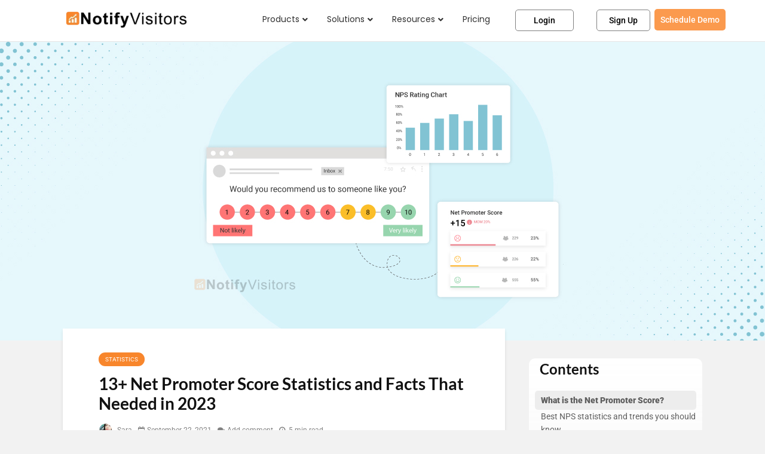

--- FILE ---
content_type: text/html; charset=UTF-8
request_url: https://www.notifyvisitors.com/blog/nps-statistics
body_size: 72709
content:
<!DOCTYPE html>
<html lang="en-US" prefix="og: https://ogp.me/ns#">
<head><meta charset="UTF-8"><script>if(navigator.userAgent.match(/MSIE|Internet Explorer/i)||navigator.userAgent.match(/Trident\/7\..*?rv:11/i)){var href=document.location.href;if(!href.match(/[?&]nowprocket/)){if(href.indexOf("?")==-1){if(href.indexOf("#")==-1){document.location.href=href+"?nowprocket=1"}else{document.location.href=href.replace("#","?nowprocket=1#")}}else{if(href.indexOf("#")==-1){document.location.href=href+"&nowprocket=1"}else{document.location.href=href.replace("#","&nowprocket=1#")}}}}</script><script>(()=>{class RocketLazyLoadScripts{constructor(){this.v="2.0.4",this.userEvents=["keydown","keyup","mousedown","mouseup","mousemove","mouseover","mouseout","touchmove","touchstart","touchend","touchcancel","wheel","click","dblclick","input"],this.attributeEvents=["onblur","onclick","oncontextmenu","ondblclick","onfocus","onmousedown","onmouseenter","onmouseleave","onmousemove","onmouseout","onmouseover","onmouseup","onmousewheel","onscroll","onsubmit"]}async t(){this.i(),this.o(),/iP(ad|hone)/.test(navigator.userAgent)&&this.h(),this.u(),this.l(this),this.m(),this.k(this),this.p(this),this._(),await Promise.all([this.R(),this.L()]),this.lastBreath=Date.now(),this.S(this),this.P(),this.D(),this.O(),this.M(),await this.C(this.delayedScripts.normal),await this.C(this.delayedScripts.defer),await this.C(this.delayedScripts.async),await this.T(),await this.F(),await this.j(),await this.A(),window.dispatchEvent(new Event("rocket-allScriptsLoaded")),this.everythingLoaded=!0,this.lastTouchEnd&&await new Promise(t=>setTimeout(t,500-Date.now()+this.lastTouchEnd)),this.I(),this.H(),this.U(),this.W()}i(){this.CSPIssue=sessionStorage.getItem("rocketCSPIssue"),document.addEventListener("securitypolicyviolation",t=>{this.CSPIssue||"script-src-elem"!==t.violatedDirective||"data"!==t.blockedURI||(this.CSPIssue=!0,sessionStorage.setItem("rocketCSPIssue",!0))},{isRocket:!0})}o(){window.addEventListener("pageshow",t=>{this.persisted=t.persisted,this.realWindowLoadedFired=!0},{isRocket:!0}),window.addEventListener("pagehide",()=>{this.onFirstUserAction=null},{isRocket:!0})}h(){let t;function e(e){t=e}window.addEventListener("touchstart",e,{isRocket:!0}),window.addEventListener("touchend",function i(o){o.changedTouches[0]&&t.changedTouches[0]&&Math.abs(o.changedTouches[0].pageX-t.changedTouches[0].pageX)<10&&Math.abs(o.changedTouches[0].pageY-t.changedTouches[0].pageY)<10&&o.timeStamp-t.timeStamp<200&&(window.removeEventListener("touchstart",e,{isRocket:!0}),window.removeEventListener("touchend",i,{isRocket:!0}),"INPUT"===o.target.tagName&&"text"===o.target.type||(o.target.dispatchEvent(new TouchEvent("touchend",{target:o.target,bubbles:!0})),o.target.dispatchEvent(new MouseEvent("mouseover",{target:o.target,bubbles:!0})),o.target.dispatchEvent(new PointerEvent("click",{target:o.target,bubbles:!0,cancelable:!0,detail:1,clientX:o.changedTouches[0].clientX,clientY:o.changedTouches[0].clientY})),event.preventDefault()))},{isRocket:!0})}q(t){this.userActionTriggered||("mousemove"!==t.type||this.firstMousemoveIgnored?"keyup"===t.type||"mouseover"===t.type||"mouseout"===t.type||(this.userActionTriggered=!0,this.onFirstUserAction&&this.onFirstUserAction()):this.firstMousemoveIgnored=!0),"click"===t.type&&t.preventDefault(),t.stopPropagation(),t.stopImmediatePropagation(),"touchstart"===this.lastEvent&&"touchend"===t.type&&(this.lastTouchEnd=Date.now()),"click"===t.type&&(this.lastTouchEnd=0),this.lastEvent=t.type,t.composedPath&&t.composedPath()[0].getRootNode()instanceof ShadowRoot&&(t.rocketTarget=t.composedPath()[0]),this.savedUserEvents.push(t)}u(){this.savedUserEvents=[],this.userEventHandler=this.q.bind(this),this.userEvents.forEach(t=>window.addEventListener(t,this.userEventHandler,{passive:!1,isRocket:!0})),document.addEventListener("visibilitychange",this.userEventHandler,{isRocket:!0})}U(){this.userEvents.forEach(t=>window.removeEventListener(t,this.userEventHandler,{passive:!1,isRocket:!0})),document.removeEventListener("visibilitychange",this.userEventHandler,{isRocket:!0}),this.savedUserEvents.forEach(t=>{(t.rocketTarget||t.target).dispatchEvent(new window[t.constructor.name](t.type,t))})}m(){const t="return false",e=Array.from(this.attributeEvents,t=>"data-rocket-"+t),i="["+this.attributeEvents.join("],[")+"]",o="[data-rocket-"+this.attributeEvents.join("],[data-rocket-")+"]",s=(e,i,o)=>{o&&o!==t&&(e.setAttribute("data-rocket-"+i,o),e["rocket"+i]=new Function("event",o),e.setAttribute(i,t))};new MutationObserver(t=>{for(const n of t)"attributes"===n.type&&(n.attributeName.startsWith("data-rocket-")||this.everythingLoaded?n.attributeName.startsWith("data-rocket-")&&this.everythingLoaded&&this.N(n.target,n.attributeName.substring(12)):s(n.target,n.attributeName,n.target.getAttribute(n.attributeName))),"childList"===n.type&&n.addedNodes.forEach(t=>{if(t.nodeType===Node.ELEMENT_NODE)if(this.everythingLoaded)for(const i of[t,...t.querySelectorAll(o)])for(const t of i.getAttributeNames())e.includes(t)&&this.N(i,t.substring(12));else for(const e of[t,...t.querySelectorAll(i)])for(const t of e.getAttributeNames())this.attributeEvents.includes(t)&&s(e,t,e.getAttribute(t))})}).observe(document,{subtree:!0,childList:!0,attributeFilter:[...this.attributeEvents,...e]})}I(){this.attributeEvents.forEach(t=>{document.querySelectorAll("[data-rocket-"+t+"]").forEach(e=>{this.N(e,t)})})}N(t,e){const i=t.getAttribute("data-rocket-"+e);i&&(t.setAttribute(e,i),t.removeAttribute("data-rocket-"+e))}k(t){Object.defineProperty(HTMLElement.prototype,"onclick",{get(){return this.rocketonclick||null},set(e){this.rocketonclick=e,this.setAttribute(t.everythingLoaded?"onclick":"data-rocket-onclick","this.rocketonclick(event)")}})}S(t){function e(e,i){let o=e[i];e[i]=null,Object.defineProperty(e,i,{get:()=>o,set(s){t.everythingLoaded?o=s:e["rocket"+i]=o=s}})}e(document,"onreadystatechange"),e(window,"onload"),e(window,"onpageshow");try{Object.defineProperty(document,"readyState",{get:()=>t.rocketReadyState,set(e){t.rocketReadyState=e},configurable:!0}),document.readyState="loading"}catch(t){console.log("WPRocket DJE readyState conflict, bypassing")}}l(t){this.originalAddEventListener=EventTarget.prototype.addEventListener,this.originalRemoveEventListener=EventTarget.prototype.removeEventListener,this.savedEventListeners=[],EventTarget.prototype.addEventListener=function(e,i,o){o&&o.isRocket||!t.B(e,this)&&!t.userEvents.includes(e)||t.B(e,this)&&!t.userActionTriggered||e.startsWith("rocket-")||t.everythingLoaded?t.originalAddEventListener.call(this,e,i,o):(t.savedEventListeners.push({target:this,remove:!1,type:e,func:i,options:o}),"mouseenter"!==e&&"mouseleave"!==e||t.originalAddEventListener.call(this,e,t.savedUserEvents.push,o))},EventTarget.prototype.removeEventListener=function(e,i,o){o&&o.isRocket||!t.B(e,this)&&!t.userEvents.includes(e)||t.B(e,this)&&!t.userActionTriggered||e.startsWith("rocket-")||t.everythingLoaded?t.originalRemoveEventListener.call(this,e,i,o):t.savedEventListeners.push({target:this,remove:!0,type:e,func:i,options:o})}}J(t,e){this.savedEventListeners=this.savedEventListeners.filter(i=>{let o=i.type,s=i.target||window;return e!==o||t!==s||(this.B(o,s)&&(i.type="rocket-"+o),this.$(i),!1)})}H(){EventTarget.prototype.addEventListener=this.originalAddEventListener,EventTarget.prototype.removeEventListener=this.originalRemoveEventListener,this.savedEventListeners.forEach(t=>this.$(t))}$(t){t.remove?this.originalRemoveEventListener.call(t.target,t.type,t.func,t.options):this.originalAddEventListener.call(t.target,t.type,t.func,t.options)}p(t){let e;function i(e){return t.everythingLoaded?e:e.split(" ").map(t=>"load"===t||t.startsWith("load.")?"rocket-jquery-load":t).join(" ")}function o(o){function s(e){const s=o.fn[e];o.fn[e]=o.fn.init.prototype[e]=function(){return this[0]===window&&t.userActionTriggered&&("string"==typeof arguments[0]||arguments[0]instanceof String?arguments[0]=i(arguments[0]):"object"==typeof arguments[0]&&Object.keys(arguments[0]).forEach(t=>{const e=arguments[0][t];delete arguments[0][t],arguments[0][i(t)]=e})),s.apply(this,arguments),this}}if(o&&o.fn&&!t.allJQueries.includes(o)){const e={DOMContentLoaded:[],"rocket-DOMContentLoaded":[]};for(const t in e)document.addEventListener(t,()=>{e[t].forEach(t=>t())},{isRocket:!0});o.fn.ready=o.fn.init.prototype.ready=function(i){function s(){parseInt(o.fn.jquery)>2?setTimeout(()=>i.bind(document)(o)):i.bind(document)(o)}return"function"==typeof i&&(t.realDomReadyFired?!t.userActionTriggered||t.fauxDomReadyFired?s():e["rocket-DOMContentLoaded"].push(s):e.DOMContentLoaded.push(s)),o([])},s("on"),s("one"),s("off"),t.allJQueries.push(o)}e=o}t.allJQueries=[],o(window.jQuery),Object.defineProperty(window,"jQuery",{get:()=>e,set(t){o(t)}})}P(){const t=new Map;document.write=document.writeln=function(e){const i=document.currentScript,o=document.createRange(),s=i.parentElement;let n=t.get(i);void 0===n&&(n=i.nextSibling,t.set(i,n));const c=document.createDocumentFragment();o.setStart(c,0),c.appendChild(o.createContextualFragment(e)),s.insertBefore(c,n)}}async R(){return new Promise(t=>{this.userActionTriggered?t():this.onFirstUserAction=t})}async L(){return new Promise(t=>{document.addEventListener("DOMContentLoaded",()=>{this.realDomReadyFired=!0,t()},{isRocket:!0})})}async j(){return this.realWindowLoadedFired?Promise.resolve():new Promise(t=>{window.addEventListener("load",t,{isRocket:!0})})}M(){this.pendingScripts=[];this.scriptsMutationObserver=new MutationObserver(t=>{for(const e of t)e.addedNodes.forEach(t=>{"SCRIPT"!==t.tagName||t.noModule||t.isWPRocket||this.pendingScripts.push({script:t,promise:new Promise(e=>{const i=()=>{const i=this.pendingScripts.findIndex(e=>e.script===t);i>=0&&this.pendingScripts.splice(i,1),e()};t.addEventListener("load",i,{isRocket:!0}),t.addEventListener("error",i,{isRocket:!0}),setTimeout(i,1e3)})})})}),this.scriptsMutationObserver.observe(document,{childList:!0,subtree:!0})}async F(){await this.X(),this.pendingScripts.length?(await this.pendingScripts[0].promise,await this.F()):this.scriptsMutationObserver.disconnect()}D(){this.delayedScripts={normal:[],async:[],defer:[]},document.querySelectorAll("script[type$=rocketlazyloadscript]").forEach(t=>{t.hasAttribute("data-rocket-src")?t.hasAttribute("async")&&!1!==t.async?this.delayedScripts.async.push(t):t.hasAttribute("defer")&&!1!==t.defer||"module"===t.getAttribute("data-rocket-type")?this.delayedScripts.defer.push(t):this.delayedScripts.normal.push(t):this.delayedScripts.normal.push(t)})}async _(){await this.L();let t=[];document.querySelectorAll("script[type$=rocketlazyloadscript][data-rocket-src]").forEach(e=>{let i=e.getAttribute("data-rocket-src");if(i&&!i.startsWith("data:")){i.startsWith("//")&&(i=location.protocol+i);try{const o=new URL(i).origin;o!==location.origin&&t.push({src:o,crossOrigin:e.crossOrigin||"module"===e.getAttribute("data-rocket-type")})}catch(t){}}}),t=[...new Map(t.map(t=>[JSON.stringify(t),t])).values()],this.Y(t,"preconnect")}async G(t){if(await this.K(),!0!==t.noModule||!("noModule"in HTMLScriptElement.prototype))return new Promise(e=>{let i;function o(){(i||t).setAttribute("data-rocket-status","executed"),e()}try{if(navigator.userAgent.includes("Firefox/")||""===navigator.vendor||this.CSPIssue)i=document.createElement("script"),[...t.attributes].forEach(t=>{let e=t.nodeName;"type"!==e&&("data-rocket-type"===e&&(e="type"),"data-rocket-src"===e&&(e="src"),i.setAttribute(e,t.nodeValue))}),t.text&&(i.text=t.text),t.nonce&&(i.nonce=t.nonce),i.hasAttribute("src")?(i.addEventListener("load",o,{isRocket:!0}),i.addEventListener("error",()=>{i.setAttribute("data-rocket-status","failed-network"),e()},{isRocket:!0}),setTimeout(()=>{i.isConnected||e()},1)):(i.text=t.text,o()),i.isWPRocket=!0,t.parentNode.replaceChild(i,t);else{const i=t.getAttribute("data-rocket-type"),s=t.getAttribute("data-rocket-src");i?(t.type=i,t.removeAttribute("data-rocket-type")):t.removeAttribute("type"),t.addEventListener("load",o,{isRocket:!0}),t.addEventListener("error",i=>{this.CSPIssue&&i.target.src.startsWith("data:")?(console.log("WPRocket: CSP fallback activated"),t.removeAttribute("src"),this.G(t).then(e)):(t.setAttribute("data-rocket-status","failed-network"),e())},{isRocket:!0}),s?(t.fetchPriority="high",t.removeAttribute("data-rocket-src"),t.src=s):t.src="data:text/javascript;base64,"+window.btoa(unescape(encodeURIComponent(t.text)))}}catch(i){t.setAttribute("data-rocket-status","failed-transform"),e()}});t.setAttribute("data-rocket-status","skipped")}async C(t){const e=t.shift();return e?(e.isConnected&&await this.G(e),this.C(t)):Promise.resolve()}O(){this.Y([...this.delayedScripts.normal,...this.delayedScripts.defer,...this.delayedScripts.async],"preload")}Y(t,e){this.trash=this.trash||[];let i=!0;var o=document.createDocumentFragment();t.forEach(t=>{const s=t.getAttribute&&t.getAttribute("data-rocket-src")||t.src;if(s&&!s.startsWith("data:")){const n=document.createElement("link");n.href=s,n.rel=e,"preconnect"!==e&&(n.as="script",n.fetchPriority=i?"high":"low"),t.getAttribute&&"module"===t.getAttribute("data-rocket-type")&&(n.crossOrigin=!0),t.crossOrigin&&(n.crossOrigin=t.crossOrigin),t.integrity&&(n.integrity=t.integrity),t.nonce&&(n.nonce=t.nonce),o.appendChild(n),this.trash.push(n),i=!1}}),document.head.appendChild(o)}W(){this.trash.forEach(t=>t.remove())}async T(){try{document.readyState="interactive"}catch(t){}this.fauxDomReadyFired=!0;try{await this.K(),this.J(document,"readystatechange"),document.dispatchEvent(new Event("rocket-readystatechange")),await this.K(),document.rocketonreadystatechange&&document.rocketonreadystatechange(),await this.K(),this.J(document,"DOMContentLoaded"),document.dispatchEvent(new Event("rocket-DOMContentLoaded")),await this.K(),this.J(window,"DOMContentLoaded"),window.dispatchEvent(new Event("rocket-DOMContentLoaded"))}catch(t){console.error(t)}}async A(){try{document.readyState="complete"}catch(t){}try{await this.K(),this.J(document,"readystatechange"),document.dispatchEvent(new Event("rocket-readystatechange")),await this.K(),document.rocketonreadystatechange&&document.rocketonreadystatechange(),await this.K(),this.J(window,"load"),window.dispatchEvent(new Event("rocket-load")),await this.K(),window.rocketonload&&window.rocketonload(),await this.K(),this.allJQueries.forEach(t=>t(window).trigger("rocket-jquery-load")),await this.K(),this.J(window,"pageshow");const t=new Event("rocket-pageshow");t.persisted=this.persisted,window.dispatchEvent(t),await this.K(),window.rocketonpageshow&&window.rocketonpageshow({persisted:this.persisted})}catch(t){console.error(t)}}async K(){Date.now()-this.lastBreath>45&&(await this.X(),this.lastBreath=Date.now())}async X(){return document.hidden?new Promise(t=>setTimeout(t)):new Promise(t=>requestAnimationFrame(t))}B(t,e){return e===document&&"readystatechange"===t||(e===document&&"DOMContentLoaded"===t||(e===window&&"DOMContentLoaded"===t||(e===window&&"load"===t||e===window&&"pageshow"===t)))}static run(){(new RocketLazyLoadScripts).t()}}RocketLazyLoadScripts.run()})();</script>
	
	<meta name="viewport" content="width=device-width, initial-scale=1.0, viewport-fit=cover" />		<script type="rocketlazyloadscript" data-rocket-type="text/javascript">
/* <![CDATA[ */
var theplus_ajax_url = "https://www.notifyvisitors.com/blog/wp-admin/admin-ajax.php";
		var theplus_ajax_post_url = "https://www.notifyvisitors.com/blog/wp-admin/admin-post.php";
		var theplus_nonce = "1c360276cb";
/* ]]> */
</script>
	<style>img:is([sizes="auto" i], [sizes^="auto," i]) { contain-intrinsic-size: 3000px 1500px }</style>
	
<!-- Search Engine Optimization by Rank Math PRO - https://rankmath.com/ -->
<title>Net Promoter Score: NPS Statistics and Facts That Needed | NotifyVisitors</title>
<meta name="description" content="Net promoter scale is the benchmarking tool to know customer experience. It determines the customer’s loyalty. Learn NPS statistics and facts in this blog."/>
<meta name="robots" content="follow, index, max-snippet:-1, max-video-preview:-1, max-image-preview:large"/>
<link rel="canonical" href="https://www.notifyvisitors.com/blog/nps-statistics/" />
<meta property="og:locale" content="en_US" />
<meta property="og:type" content="article" />
<meta property="og:title" content="Net Promoter Score: NPS Statistics and Facts That Needed | NotifyVisitors" />
<meta property="og:description" content="Net promoter scale is the benchmarking tool to know customer experience. It determines the customer’s loyalty. Learn NPS statistics and facts in this blog." />
<meta property="og:url" content="https://www.notifyvisitors.com/blog/nps-statistics/" />
<meta property="article:publisher" content="https://www.facebook.com/notifyvisitors" />
<meta property="article:section" content="Statistics" />
<meta property="og:updated_time" content="2026-01-09T07:43:04+00:00" />
<meta property="og:image" content="https://cdn3.notifyvisitors.com/blog/wp-content/uploads/2021/09/13-Net-Promoter-Score-Statistics-and-Facts-That-Needed-in-2023.webp" />
<meta property="og:image:secure_url" content="https://cdn3.notifyvisitors.com/blog/wp-content/uploads/2021/09/13-Net-Promoter-Score-Statistics-and-Facts-That-Needed-in-2023.webp" />
<meta property="og:image:width" content="1920" />
<meta property="og:image:height" content="1080" />
<meta property="og:image:alt" content="NPS Statistics" />
<meta property="og:image:type" content="image/webp" />
<meta property="article:published_time" content="2021-09-22T09:57:37+00:00" />
<meta property="article:modified_time" content="2026-01-09T07:43:04+00:00" />
<meta name="twitter:card" content="summary_large_image" />
<meta name="twitter:title" content="Net Promoter Score: NPS Statistics and Facts That Needed | NotifyVisitors" />
<meta name="twitter:description" content="Net promoter scale is the benchmarking tool to know customer experience. It determines the customer’s loyalty. Learn NPS statistics and facts in this blog." />
<meta name="twitter:site" content="@notifyvisitors" />
<meta name="twitter:creator" content="@notifyvisitors" />
<meta name="twitter:image" content="https://cdn3.notifyvisitors.com/blog/wp-content/uploads/2021/09/13-Net-Promoter-Score-Statistics-and-Facts-That-Needed-in-2023-1.jpg" />
<script type="application/ld+json" class="rank-math-schema-pro">{"@context":"https://schema.org","@graph":[{"@type":["Person","Organization"],"@id":"https://www.notifyvisitors.com/blog/#person","name":"NotifyVisitors","sameAs":["https://www.facebook.com/notifyvisitors","https://twitter.com/notifyvisitors"]},{"@type":"WebSite","@id":"https://www.notifyvisitors.com/blog/#website","url":"https://www.notifyvisitors.com/blog","publisher":{"@id":"https://www.notifyvisitors.com/blog/#person"},"inLanguage":"en-US"},{"@type":"ImageObject","@id":"https://cdn3.notifyvisitors.com/blog/wp-content/uploads/2021/09/13-Net-Promoter-Score-Statistics-and-Facts-That-Needed-in-2023-1.jpg","url":"https://cdn3.notifyvisitors.com/blog/wp-content/uploads/2021/09/13-Net-Promoter-Score-Statistics-and-Facts-That-Needed-in-2023-1.jpg","width":"1526","height":"500","caption":"net- promoter-score","inLanguage":"en-US"},{"@type":"WebPage","@id":"https://www.notifyvisitors.com/blog/nps-statistics/#webpage","url":"https://www.notifyvisitors.com/blog/nps-statistics/","name":"Net Promoter Score: NPS Statistics and Facts That Needed | NotifyVisitors","datePublished":"2021-09-22T09:57:37+00:00","dateModified":"2026-01-09T07:43:04+00:00","isPartOf":{"@id":"https://www.notifyvisitors.com/blog/#website"},"primaryImageOfPage":{"@id":"https://cdn3.notifyvisitors.com/blog/wp-content/uploads/2021/09/13-Net-Promoter-Score-Statistics-and-Facts-That-Needed-in-2023-1.jpg"},"inLanguage":"en-US"},{"@type":"Person","@id":"https://www.notifyvisitors.com/blog/nps-statistics/#author","name":"Sara","image":{"@type":"ImageObject","@id":"https://cdn3.notifyvisitors.com/blog/wp-content/uploads/2023/06/sara-150x150-1-96x96.webp","url":"https://cdn3.notifyvisitors.com/blog/wp-content/uploads/2023/06/sara-150x150-1-96x96.webp","caption":"Sara","inLanguage":"en-US"}},{"@type":"BlogPosting","headline":"Net Promoter Score: NPS Statistics and Facts That Needed | NotifyVisitors","keywords":"NPS Statistics","datePublished":"2021-09-22T09:57:37+00:00","dateModified":"2026-01-09T07:43:04+00:00","author":{"@id":"https://www.notifyvisitors.com/blog/nps-statistics/#author","name":"Sara"},"publisher":{"@id":"https://www.notifyvisitors.com/blog/#person"},"description":"Net promoter scale is the benchmarking tool to know customer experience. It determines the customer\u2019s loyalty. Learn NPS statistics and facts in this blog.","name":"Net Promoter Score: NPS Statistics and Facts That Needed | NotifyVisitors","@id":"https://www.notifyvisitors.com/blog/nps-statistics/#richSnippet","isPartOf":{"@id":"https://www.notifyvisitors.com/blog/nps-statistics/#webpage"},"image":{"@id":"https://cdn3.notifyvisitors.com/blog/wp-content/uploads/2021/09/13-Net-Promoter-Score-Statistics-and-Facts-That-Needed-in-2023-1.jpg"},"inLanguage":"en-US","mainEntityOfPage":{"@id":"https://www.notifyvisitors.com/blog/nps-statistics/#webpage"}}]}</script>
<!-- /Rank Math WordPress SEO plugin -->

<link rel="amphtml" href="https://www.notifyvisitors.com/blog/nps-statistics/amp/" /><meta name="generator" content="AMP for WP 1.1.9"/><link rel='dns-prefetch' href='//maps.googleapis.com' />

<link rel="alternate" type="application/rss+xml" title="NotifyVisitors Blog &raquo; Feed" href="https://www.notifyvisitors.com/blog/feed/" />
<link rel="alternate" type="application/rss+xml" title="NotifyVisitors Blog &raquo; Comments Feed" href="https://www.notifyvisitors.com/blog/comments/feed/" />
<link rel="alternate" type="application/rss+xml" title="NotifyVisitors Blog &raquo; 13+ Net Promoter Score Statistics and Facts That Needed in 2023 Comments Feed" href="https://www.notifyvisitors.com/blog/nps-statistics/feed/" />
<link rel="alternate" type="application/rss+xml" title="NotifyVisitors Blog &raquo; Stories Feed" href="https://www.notifyvisitors.com/blog/web-stories/feed/"><link data-minify="1" rel='stylesheet' id='structured-content-frontend-css' href='https://www.notifyvisitors.com/blog/wp-content/cache/min/1/blog/wp-content/plugins/structured-content/dist/blocks.style.build.css?ver=1767361538' type='text/css' media='all' />
<style id='wp-emoji-styles-inline-css' type='text/css'>

	img.wp-smiley, img.emoji {
		display: inline !important;
		border: none !important;
		box-shadow: none !important;
		height: 1em !important;
		width: 1em !important;
		margin: 0 0.07em !important;
		vertical-align: -0.1em !important;
		background: none !important;
		padding: 0 !important;
	}
</style>
<link rel='stylesheet' id='wp-block-library-css' href='https://www.notifyvisitors.com/blog/wp-includes/css/dist/block-library/style.min.css?ver=6.8.3' type='text/css' media='all' />
<style id='classic-theme-styles-inline-css' type='text/css'>
/*! This file is auto-generated */
.wp-block-button__link{color:#fff;background-color:#32373c;border-radius:9999px;box-shadow:none;text-decoration:none;padding:calc(.667em + 2px) calc(1.333em + 2px);font-size:1.125em}.wp-block-file__button{background:#32373c;color:#fff;text-decoration:none}
</style>
<style id='global-styles-inline-css' type='text/css'>
:root{--wp--preset--aspect-ratio--square: 1;--wp--preset--aspect-ratio--4-3: 4/3;--wp--preset--aspect-ratio--3-4: 3/4;--wp--preset--aspect-ratio--3-2: 3/2;--wp--preset--aspect-ratio--2-3: 2/3;--wp--preset--aspect-ratio--16-9: 16/9;--wp--preset--aspect-ratio--9-16: 9/16;--wp--preset--color--black: #000000;--wp--preset--color--cyan-bluish-gray: #abb8c3;--wp--preset--color--white: #ffffff;--wp--preset--color--pale-pink: #f78da7;--wp--preset--color--vivid-red: #cf2e2e;--wp--preset--color--luminous-vivid-orange: #ff6900;--wp--preset--color--luminous-vivid-amber: #fcb900;--wp--preset--color--light-green-cyan: #7bdcb5;--wp--preset--color--vivid-green-cyan: #00d084;--wp--preset--color--pale-cyan-blue: #8ed1fc;--wp--preset--color--vivid-cyan-blue: #0693e3;--wp--preset--color--vivid-purple: #9b51e0;--wp--preset--color--gridlove-acc: #f8862c;--wp--preset--color--gridlove-meta: #818181;--wp--preset--color--gridlove-txt: #5e5e5e;--wp--preset--color--gridlove-bg: #ffffff;--wp--preset--color--gridlove-highlight-acc: #48beab;--wp--preset--color--gridlove-highlight-txt: #000000;--wp--preset--color--gridlove-highlight-bg: #083b5c;--wp--preset--color--gridlove-cat-63: #0074e8;--wp--preset--color--gridlove-cat-67: #00b4d8;--wp--preset--color--gridlove-cat-62: #ed6e00;--wp--preset--color--gridlove-cat-68: #00af57;--wp--preset--color--gridlove-cat-70: #db0099;--wp--preset--color--gridlove-cat-69: #8224e3;--wp--preset--color--gridlove-cat-64: #ed3700;--wp--preset--color--gridlove-cat-32: #004c1c;--wp--preset--color--gridlove-cat-65: #0037b7;--wp--preset--color--gridlove-cat-66: #95b700;--wp--preset--color--gridlove-cat-108: #0088ba;--wp--preset--color--gridlove-cat-61: #25d366;--wp--preset--gradient--vivid-cyan-blue-to-vivid-purple: linear-gradient(135deg,rgba(6,147,227,1) 0%,rgb(155,81,224) 100%);--wp--preset--gradient--light-green-cyan-to-vivid-green-cyan: linear-gradient(135deg,rgb(122,220,180) 0%,rgb(0,208,130) 100%);--wp--preset--gradient--luminous-vivid-amber-to-luminous-vivid-orange: linear-gradient(135deg,rgba(252,185,0,1) 0%,rgba(255,105,0,1) 100%);--wp--preset--gradient--luminous-vivid-orange-to-vivid-red: linear-gradient(135deg,rgba(255,105,0,1) 0%,rgb(207,46,46) 100%);--wp--preset--gradient--very-light-gray-to-cyan-bluish-gray: linear-gradient(135deg,rgb(238,238,238) 0%,rgb(169,184,195) 100%);--wp--preset--gradient--cool-to-warm-spectrum: linear-gradient(135deg,rgb(74,234,220) 0%,rgb(151,120,209) 20%,rgb(207,42,186) 40%,rgb(238,44,130) 60%,rgb(251,105,98) 80%,rgb(254,248,76) 100%);--wp--preset--gradient--blush-light-purple: linear-gradient(135deg,rgb(255,206,236) 0%,rgb(152,150,240) 100%);--wp--preset--gradient--blush-bordeaux: linear-gradient(135deg,rgb(254,205,165) 0%,rgb(254,45,45) 50%,rgb(107,0,62) 100%);--wp--preset--gradient--luminous-dusk: linear-gradient(135deg,rgb(255,203,112) 0%,rgb(199,81,192) 50%,rgb(65,88,208) 100%);--wp--preset--gradient--pale-ocean: linear-gradient(135deg,rgb(255,245,203) 0%,rgb(182,227,212) 50%,rgb(51,167,181) 100%);--wp--preset--gradient--electric-grass: linear-gradient(135deg,rgb(202,248,128) 0%,rgb(113,206,126) 100%);--wp--preset--gradient--midnight: linear-gradient(135deg,rgb(2,3,129) 0%,rgb(40,116,252) 100%);--wp--preset--font-size--small: 12.8px;--wp--preset--font-size--medium: 20px;--wp--preset--font-size--large: 20.8px;--wp--preset--font-size--x-large: 42px;--wp--preset--font-size--normal: 16px;--wp--preset--font-size--huge: 27.2px;--wp--preset--spacing--20: 0.44rem;--wp--preset--spacing--30: 0.67rem;--wp--preset--spacing--40: 1rem;--wp--preset--spacing--50: 1.5rem;--wp--preset--spacing--60: 2.25rem;--wp--preset--spacing--70: 3.38rem;--wp--preset--spacing--80: 5.06rem;--wp--preset--shadow--natural: 6px 6px 9px rgba(0, 0, 0, 0.2);--wp--preset--shadow--deep: 12px 12px 50px rgba(0, 0, 0, 0.4);--wp--preset--shadow--sharp: 6px 6px 0px rgba(0, 0, 0, 0.2);--wp--preset--shadow--outlined: 6px 6px 0px -3px rgba(255, 255, 255, 1), 6px 6px rgba(0, 0, 0, 1);--wp--preset--shadow--crisp: 6px 6px 0px rgba(0, 0, 0, 1);}:where(.is-layout-flex){gap: 0.5em;}:where(.is-layout-grid){gap: 0.5em;}body .is-layout-flex{display: flex;}.is-layout-flex{flex-wrap: wrap;align-items: center;}.is-layout-flex > :is(*, div){margin: 0;}body .is-layout-grid{display: grid;}.is-layout-grid > :is(*, div){margin: 0;}:where(.wp-block-columns.is-layout-flex){gap: 2em;}:where(.wp-block-columns.is-layout-grid){gap: 2em;}:where(.wp-block-post-template.is-layout-flex){gap: 1.25em;}:where(.wp-block-post-template.is-layout-grid){gap: 1.25em;}.has-black-color{color: var(--wp--preset--color--black) !important;}.has-cyan-bluish-gray-color{color: var(--wp--preset--color--cyan-bluish-gray) !important;}.has-white-color{color: var(--wp--preset--color--white) !important;}.has-pale-pink-color{color: var(--wp--preset--color--pale-pink) !important;}.has-vivid-red-color{color: var(--wp--preset--color--vivid-red) !important;}.has-luminous-vivid-orange-color{color: var(--wp--preset--color--luminous-vivid-orange) !important;}.has-luminous-vivid-amber-color{color: var(--wp--preset--color--luminous-vivid-amber) !important;}.has-light-green-cyan-color{color: var(--wp--preset--color--light-green-cyan) !important;}.has-vivid-green-cyan-color{color: var(--wp--preset--color--vivid-green-cyan) !important;}.has-pale-cyan-blue-color{color: var(--wp--preset--color--pale-cyan-blue) !important;}.has-vivid-cyan-blue-color{color: var(--wp--preset--color--vivid-cyan-blue) !important;}.has-vivid-purple-color{color: var(--wp--preset--color--vivid-purple) !important;}.has-black-background-color{background-color: var(--wp--preset--color--black) !important;}.has-cyan-bluish-gray-background-color{background-color: var(--wp--preset--color--cyan-bluish-gray) !important;}.has-white-background-color{background-color: var(--wp--preset--color--white) !important;}.has-pale-pink-background-color{background-color: var(--wp--preset--color--pale-pink) !important;}.has-vivid-red-background-color{background-color: var(--wp--preset--color--vivid-red) !important;}.has-luminous-vivid-orange-background-color{background-color: var(--wp--preset--color--luminous-vivid-orange) !important;}.has-luminous-vivid-amber-background-color{background-color: var(--wp--preset--color--luminous-vivid-amber) !important;}.has-light-green-cyan-background-color{background-color: var(--wp--preset--color--light-green-cyan) !important;}.has-vivid-green-cyan-background-color{background-color: var(--wp--preset--color--vivid-green-cyan) !important;}.has-pale-cyan-blue-background-color{background-color: var(--wp--preset--color--pale-cyan-blue) !important;}.has-vivid-cyan-blue-background-color{background-color: var(--wp--preset--color--vivid-cyan-blue) !important;}.has-vivid-purple-background-color{background-color: var(--wp--preset--color--vivid-purple) !important;}.has-black-border-color{border-color: var(--wp--preset--color--black) !important;}.has-cyan-bluish-gray-border-color{border-color: var(--wp--preset--color--cyan-bluish-gray) !important;}.has-white-border-color{border-color: var(--wp--preset--color--white) !important;}.has-pale-pink-border-color{border-color: var(--wp--preset--color--pale-pink) !important;}.has-vivid-red-border-color{border-color: var(--wp--preset--color--vivid-red) !important;}.has-luminous-vivid-orange-border-color{border-color: var(--wp--preset--color--luminous-vivid-orange) !important;}.has-luminous-vivid-amber-border-color{border-color: var(--wp--preset--color--luminous-vivid-amber) !important;}.has-light-green-cyan-border-color{border-color: var(--wp--preset--color--light-green-cyan) !important;}.has-vivid-green-cyan-border-color{border-color: var(--wp--preset--color--vivid-green-cyan) !important;}.has-pale-cyan-blue-border-color{border-color: var(--wp--preset--color--pale-cyan-blue) !important;}.has-vivid-cyan-blue-border-color{border-color: var(--wp--preset--color--vivid-cyan-blue) !important;}.has-vivid-purple-border-color{border-color: var(--wp--preset--color--vivid-purple) !important;}.has-vivid-cyan-blue-to-vivid-purple-gradient-background{background: var(--wp--preset--gradient--vivid-cyan-blue-to-vivid-purple) !important;}.has-light-green-cyan-to-vivid-green-cyan-gradient-background{background: var(--wp--preset--gradient--light-green-cyan-to-vivid-green-cyan) !important;}.has-luminous-vivid-amber-to-luminous-vivid-orange-gradient-background{background: var(--wp--preset--gradient--luminous-vivid-amber-to-luminous-vivid-orange) !important;}.has-luminous-vivid-orange-to-vivid-red-gradient-background{background: var(--wp--preset--gradient--luminous-vivid-orange-to-vivid-red) !important;}.has-very-light-gray-to-cyan-bluish-gray-gradient-background{background: var(--wp--preset--gradient--very-light-gray-to-cyan-bluish-gray) !important;}.has-cool-to-warm-spectrum-gradient-background{background: var(--wp--preset--gradient--cool-to-warm-spectrum) !important;}.has-blush-light-purple-gradient-background{background: var(--wp--preset--gradient--blush-light-purple) !important;}.has-blush-bordeaux-gradient-background{background: var(--wp--preset--gradient--blush-bordeaux) !important;}.has-luminous-dusk-gradient-background{background: var(--wp--preset--gradient--luminous-dusk) !important;}.has-pale-ocean-gradient-background{background: var(--wp--preset--gradient--pale-ocean) !important;}.has-electric-grass-gradient-background{background: var(--wp--preset--gradient--electric-grass) !important;}.has-midnight-gradient-background{background: var(--wp--preset--gradient--midnight) !important;}.has-small-font-size{font-size: var(--wp--preset--font-size--small) !important;}.has-medium-font-size{font-size: var(--wp--preset--font-size--medium) !important;}.has-large-font-size{font-size: var(--wp--preset--font-size--large) !important;}.has-x-large-font-size{font-size: var(--wp--preset--font-size--x-large) !important;}
:where(.wp-block-post-template.is-layout-flex){gap: 1.25em;}:where(.wp-block-post-template.is-layout-grid){gap: 1.25em;}
:where(.wp-block-columns.is-layout-flex){gap: 2em;}:where(.wp-block-columns.is-layout-grid){gap: 2em;}
:root :where(.wp-block-pullquote){font-size: 1.5em;line-height: 1.6;}
</style>
<link data-minify="1" rel='stylesheet' id='amazonpolly-css' href='https://www.notifyvisitors.com/blog/wp-content/cache/min/1/blog/wp-content/plugins/amazon-polly/public/css/amazonpolly-public.css?ver=1767361538' type='text/css' media='all' />
<link rel='stylesheet' id='RMFA-css' href='https://www.notifyvisitors.com/blog/wp-content/plugins/turn-rank-math-faq-block-to-accordion/assets/css/style.min.css?ver=1.1.0' type='text/css' media='all' />
<link data-minify="1" rel='stylesheet' id='ppress-frontend-css' href='https://www.notifyvisitors.com/blog/wp-content/cache/min/1/blog/wp-content/plugins/wp-user-avatar/assets/css/frontend.min.css?ver=1767361538' type='text/css' media='all' />
<link rel='stylesheet' id='ppress-flatpickr-css' href='https://www.notifyvisitors.com/blog/wp-content/plugins/wp-user-avatar/assets/flatpickr/flatpickr.min.css?ver=4.16.7' type='text/css' media='all' />
<link rel='stylesheet' id='ppress-select2-css' href='https://www.notifyvisitors.com/blog/wp-content/plugins/wp-user-avatar/assets/select2/select2.min.css?ver=6.8.3' type='text/css' media='all' />
<link rel='stylesheet' id='ez-toc-css' href='https://www.notifyvisitors.com/blog/wp-content/plugins/easy-table-of-contents/assets/css/screen.min.css?ver=2.0.77' type='text/css' media='all' />
<style id='ez-toc-inline-css' type='text/css'>
div#ez-toc-container .ez-toc-title {font-size: 120%;}div#ez-toc-container .ez-toc-title {font-weight: 500;}div#ez-toc-container ul li , div#ez-toc-container ul li a {font-size: 95%;}div#ez-toc-container ul li , div#ez-toc-container ul li a {font-weight: 500;}div#ez-toc-container nav ul ul li {font-size: 90%;}.ez-toc-box-title {font-weight: bold; margin-bottom: 10px; text-align: center; text-transform: uppercase; letter-spacing: 1px; color: #666; padding-bottom: 5px;position:absolute;top:-4%;left:5%;background-color: inherit;transition: top 0.3s ease;}.ez-toc-box-title.toc-closed {top:-25%;}
.ez-toc-container-direction {direction: ltr;}.ez-toc-counter ul {direction: ltr;counter-reset: item ;}.ez-toc-counter nav ul li a::before {content: counter(item, disclosure-open) '  ';margin-right: .2em; counter-increment: item;flex-grow: 0;flex-shrink: 0;float: left; }.ez-toc-widget-direction {direction: ltr;}.ez-toc-widget-container ul {direction: ltr;counter-reset: item ;}.ez-toc-widget-container nav ul li a::before {content: counter(item, disclosure-open) '  ';margin-right: .2em; counter-increment: item;flex-grow: 0;flex-shrink: 0;float: left; }
</style>
<link rel='stylesheet' id='theplus-front-css-css' href='//www.notifyvisitors.com/blog/wp-content/uploads/theplus-addons/theplus-post-9929.min.css?ver=1765904804' type='text/css' media='all' />
<link data-minify="1" rel='stylesheet' id='plus-icons-mind-css-css' href='https://www.notifyvisitors.com/blog/wp-content/cache/min/1/blog/wp-content/plugins/theplus_elementor_addon/assets/css/extra/iconsmind.min.css?ver=1767361538' type='text/css' media='all' />
<link data-minify="1" rel='stylesheet' id='gridlove-fonts-css' href='https://www.notifyvisitors.com/blog/wp-content/cache/min/1/blog/wp-content/uploads/omgf/gridlove-fonts/gridlove-fonts.css?ver=1767361538' type='text/css' media='all' />
<link data-minify="1" rel='stylesheet' id='gridlove-main-css' href='https://www.notifyvisitors.com/blog/wp-content/cache/min/1/blog/wp-content/themes/gridlove/assets/css/min.css?ver=1767361538' type='text/css' media='all' />
<style id='gridlove-main-inline-css' type='text/css'>
body{font-size: 16px;}h1, .h1 {font-size: 28px;}h2, .h2,.col-lg-12 .gridlove-post-b .h3 {font-size: 24px;}h3, .h3 {font-size: 22px;}h4, .h4 {font-size: 20px;}h5, .h5 {font-size: 18px;}h6, .h6 {font-size: 16px;}.widget, .gridlove-header-responsive .sub-menu, .gridlove-site-header .sub-menu{font-size: 14px;}.gridlove-main-navigation {font-size: 16px;}.gridlove-post {font-size: 16px;}body{background-color: #f2f2f2;color: #5e5e5e;font-family: 'Cabin';font-weight: 400;}h1, h2, h3, h4, h5, h6,.h1, .h2, .h3, .h4, .h5, .h6,blockquote,thead td,.comment-author b,q:before,#bbpress-forums .bbp-forum-title, #bbpress-forums .bbp-topic-permalink{color: #111111;font-family: 'Lato';font-weight: 700;}.gridlove-main-nav a,.gridlove-posts-widget a{font-family: 'Cabin';font-weight: 700;}.gridlove-header-top{background-color: #222222;color: #dddddd;}.gridlove-header-top a{color: #dddddd;}.gridlove-header-top a:hover{color: #ffffff;}.gridlove-header-wrapper,.gridlove-header-middle .sub-menu,.gridlove-header-responsive,.gridlove-header-responsive .sub-menu{background-color:#ffffff; }.gridlove-header-middle,.gridlove-header-middle a,.gridlove-header-responsive,.gridlove-header-responsive a{color: #111111;}.gridlove-header-middle a:hover,.gridlove-header-middle .gridlove-sidebar-action:hover,.gridlove-header-middle .gridlove-actions-button > span:hover,.gridlove-header-middle .current_page_item > a,.gridlove-header-middle .current_page_ancestor > a,.gridlove-header-middle .current-menu-item > a,.gridlove-header-middle .current-menu-ancestor > a,.gridlove-header-middle .gridlove-category-menu article:hover a,.gridlove-header-responsive a:hover{color: #f8862c;}.gridlove-header-middle .active>span,.gridlove-header-middle .gridlove-main-nav>li.menu-item-has-children:hover>a,.gridlove-header-middle .gridlove-social-icons:hover>span,.gridlove-header-responsive .active>span{background-color: rgba(17,17,17,0.05)}.gridlove-header-middle .gridlove-button-search{background-color: #f8862c;}.gridlove-header-middle .gridlove-search-form input{border-color: rgba(17,17,17,0.1)}.gridlove-header-middle .sub-menu,.gridlove-header-responsive .sub-menu{border-top: 1px solid rgba(17,17,17,0.05)}.gridlove-header-middle{height: 60px;}.gridlove-logo{max-height: 60px;}.gridlove-branding-bg{background:#f0233b;}.gridlove-header-responsive .gridlove-actions-button:hover >span{color:#f8862c;}.gridlove-sidebar-action .gridlove-bars:before,.gridlove-sidebar-action .gridlove-bars:after{background:#111111;}.gridlove-sidebar-action:hover .gridlove-bars:before,.gridlove-sidebar-action:hover .gridlove-bars:after{background:#f8862c;}.gridlove-sidebar-action .gridlove-bars{border-color: #111111;}.gridlove-sidebar-action:hover .gridlove-bars{border-color:#f8862c;}.gridlove-header-bottom .sub-menu{ background-color:#ffffff;}.gridlove-header-bottom .sub-menu a{color:#111111;}.gridlove-header-bottom .sub-menu a:hover,.gridlove-header-bottom .gridlove-category-menu article:hover a{color:#009cff;}.gridlove-header-bottom{background-color:#ffffff;}.gridlove-header-bottom,.gridlove-header-bottom a{color: #111111;}.gridlove-header-bottom a:hover,.gridlove-header-bottom .gridlove-sidebar-action:hover,.gridlove-header-bottom .gridlove-actions-button > span:hover,.gridlove-header-bottom .current_page_item > a,.gridlove-header-bottom .current_page_ancestor > a,.gridlove-header-bottom .current-menu-item > a,.gridlove-header-bottom .current-menu-ancestor > a {color: #009cff;}.gridlove-header-bottom .active>span,.gridlove-header-bottom .gridlove-main-nav>li.menu-item-has-children:hover>a,.gridlove-header-bottom .gridlove-social-icons:hover>span{background-color: rgba(17,17,17,0.05)}.gridlove-header-bottom .gridlove-search-form input{border-color: rgba(17,17,17,0.1)}.gridlove-header-bottom,.gridlove-header-bottom .sub-menu{border-top: 1px solid rgba(17,17,17,0.07)}.gridlove-header-bottom .gridlove-button-search{background-color: #009cff;}.gridlove-header-sticky,.gridlove-header-sticky .sub-menu{background-color:#ffffff; }.gridlove-header-sticky,.gridlove-header-sticky a{color: #111111;}.gridlove-header-sticky a:hover,.gridlove-header-sticky .gridlove-sidebar-action:hover,.gridlove-header-sticky .gridlove-actions-button > span:hover,.gridlove-header-sticky .current_page_item > a,.gridlove-header-sticky .current_page_ancestor > a,.gridlove-header-sticky .current-menu-item > a,.gridlove-header-sticky .current-menu-ancestor > a,.gridlove-header-sticky .gridlove-category-menu article:hover a{color: #f8862c;}.gridlove-header-sticky .active>span,.gridlove-header-sticky .gridlove-main-nav>li.menu-item-has-children:hover>a,.gridlove-header-sticky .gridlove-social-icons:hover>span{background-color: rgba(17,17,17,0.05)}.gridlove-header-sticky .gridlove-search-form input{border-color: rgba(17,17,17,0.1)}.gridlove-header-sticky .sub-menu{border-top: 1px solid rgba(17,17,17,0.05)}.gridlove-header-sticky .gridlove-button-search{background-color: #f8862c;}.gridlove-cover-area,.gridlove-cover{height:500px; }.gridlove-cover-area .gridlove-cover-bg img{width:1526px; }.gridlove-box,#disqus_thread{background: #ffffff;}a{color: #5e5e5e;}.entry-title a{ color: #111111;}a:hover,.comment-reply-link,#cancel-comment-reply-link,.gridlove-box .entry-title a:hover,.gridlove-posts-widget article:hover a{color: #f8862c;}.entry-content p a,.widget_text a,.entry-content ul a,.entry-content ol a,.gridlove-text-module-content p a{color: #f8862c; border-color: rgba(248,134,44,0.8);}.entry-content p a:hover,.widget_text a:hover,.entry-content ul a:hover,.entry-content ol a:hover,.gridlove-text-module-content p a:hover{border-bottom: 1px solid transparent;}.comment-reply-link:hover,.gallery .gallery-item a:after, .wp-block-gallery .blocks-gallery-item a:after,.wp-block-gallery figure a:after,.entry-content a.gridlove-popup-img {color: #5e5e5e; }.gridlove-post-b .box-col-b:only-child .entry-title a,.gridlove-post-d .entry-overlay:only-child .entry-title a{color: #111111;}.gridlove-post-b .box-col-b:only-child .entry-title a:hover,.gridlove-post-d .entry-overlay:only-child .entry-title a:hover,.gridlove-content .entry-header .gridlove-breadcrumbs a,.gridlove-content .entry-header .gridlove-breadcrumbs a:hover,.module-header .gridlove-breadcrumbs a,.module-header .gridlove-breadcrumbs a:hover { color: #f8862c; }.gridlove-post-b .box-col-b:only-child .meta-item,.gridlove-post-b .box-col-b:only-child .entry-meta a,.gridlove-post-b .box-col-b:only-child .entry-meta span,.gridlove-post-d .entry-overlay:only-child .meta-item,.gridlove-post-d .entry-overlay:only-child .entry-meta a,.gridlove-post-d .entry-overlay:only-child .entry-meta span {color: #818181;}.entry-meta .meta-item, .entry-meta a, .entry-meta span,.comment-metadata a{color: #818181;}blockquote{color: rgba(17,17,17,0.8);}blockquote:before{color: rgba(17,17,17,0.15);}.entry-meta a:hover{color: #111111;}.widget_tag_cloud a,.entry-tags a,.entry-content .wp-block-tag-cloud a{ background: rgba(94,94,94,0.1); color: #5e5e5e; }.submit,.gridlove-button,.mks_autor_link_wrap a,.mks_read_more a,input[type="submit"],button[type="submit"],.gridlove-cat, .gridlove-pill,.gridlove-button-search,body div.wpforms-container-full .wpforms-form input[type=submit], body div.wpforms-container-full .wpforms-form button[type=submit], body div.wpforms-container-full .wpforms-form .wpforms-page-button,.add_to_cart_button{color:#FFF;background-color: #f8862c;}body div.wpforms-container-full .wpforms-form input[type=submit]:hover, body div.wpforms-container-full .wpforms-form input[type=submit]:focus, body div.wpforms-container-full .wpforms-form input[type=submit]:active, body div.wpforms-container-full .wpforms-form button[type=submit]:hover, body div.wpforms-container-full .wpforms-form button[type=submit]:focus, body div.wpforms-container-full .wpforms-form button[type=submit]:active, body div.wpforms-container-full .wpforms-form .wpforms-page-button:hover, body div.wpforms-container-full .wpforms-form .wpforms-page-button:active, body div.wpforms-container-full .wpforms-form .wpforms-page-button:focus {color:#FFF;background-color: #f8862c;}.wp-block-button__link{background-color: #f8862c; }.gridlove-button:hover,.add_to_cart_button:hover{color:#FFF;}.gridlove-share a:hover{background:rgba(17, 17, 17, .8);color:#FFF;}.gridlove-pill:hover,.gridlove-author-links a:hover,.entry-category a:hover{background: #111;color: #FFF;}.gridlove-cover-content .entry-category a:hover,.entry-overlay .entry-category a:hover,.gridlove-highlight .entry-category a:hover,.gridlove-box.gridlove-post-d .entry-overlay .entry-category a:hover,.gridlove-post-a .entry-category a:hover,.gridlove-highlight .gridlove-format-icon{background: #FFF;color: #111;}.gridlove-author, .gridlove-prev-next-nav,.comment .comment-respond{border-color: rgba(94,94,94,0.1);}.gridlove-load-more a,.gridlove-pagination .gridlove-next a,.gridlove-pagination .gridlove-prev a,.gridlove-pagination .next,.gridlove-pagination .prev,.gridlove-infinite-scroll a,.double-bounce1, .double-bounce2,.gridlove-link-pages > span,.module-actions ul.page-numbers span.page-numbers{color:#FFF;background-color: #f8862c;}.gridlove-pagination .current{background-color:rgba(94,94,94,0.1);}.gridlove-highlight{background: #083b5c;}.gridlove-highlight,.gridlove-highlight h4,.gridlove-highlight a{color: #000000;}.gridlove-highlight .entry-meta .meta-item, .gridlove-highlight .entry-meta a, .gridlove-highlight .entry-meta span,.gridlove-highlight p{color: rgba(0,0,0,0.8);}.gridlove-highlight .gridlove-author-links .fa-link,.gridlove-highlight .gridlove_category_widget .gridlove-full-color li a:after{background: #48beab;}.gridlove-highlight .entry-meta a:hover{color: #000000;}.gridlove-highlight.gridlove-post-d .entry-image a:after{background-color: rgba(8,59,92,0.7);}.gridlove-highlight.gridlove-post-d:hover .entry-image a:after{background-color: rgba(8,59,92,0.9);}.gridlove-highlight.gridlove-post-a .entry-image:hover>a:after, .gridlove-highlight.gridlove-post-b .entry-image:hover a:after{background-color: rgba(8,59,92,0.2);}.gridlove-highlight .gridlove-slider-controls > div{background-color: rgba(0,0,0,0.1);color: #000000; }.gridlove-highlight .gridlove-slider-controls > div:hover{background-color: rgba(0,0,0,0.3);color: #000000; }.gridlove-highlight.gridlove-box .entry-title a:hover{color: #48beab;}.gridlove-highlight.widget_meta a, .gridlove-highlight.widget_recent_entries li, .gridlove-highlight.widget_recent_comments li, .gridlove-highlight.widget_nav_menu a, .gridlove-highlight.widget_archive li, .gridlove-highlight.widget_pages a{border-color: rgba(0,0,0,0.1);}.gridlove-cover-content .entry-meta .meta-item, .gridlove-cover-content .entry-meta a, .gridlove-cover-content .entry-meta span,.gridlove-cover-area .gridlove-breadcrumbs,.gridlove-cover-area .gridlove-breadcrumbs a,.gridlove-cover-area .gridlove-breadcrumbs .breadcrumb_last,body .gridlove-content .entry-overlay .gridlove-breadcrumbs {color: rgba(255, 255, 255, .8);}.gridlove-cover-content .entry-meta a:hover,.gridlove-cover-area .gridlove-breadcrumbs a:hover {color: rgba(255, 255, 255, 1);}.module-title h2,.module-title .h2{ color: #111111; }.gridlove-action-link,.gridlove-slider-controls > div,.module-actions ul.page-numbers .next.page-numbers,.module-actions ul.page-numbers .prev.page-numbers{background: rgba(17,17,17,0.1); color: #111111; }.gridlove-slider-controls > div:hover,.gridlove-action-link:hover,.module-actions ul.page-numbers .next.page-numbers:hover,.module-actions ul.page-numbers .prev.page-numbers:hover{color: #111111;background: rgba(17,17,17,0.3); }.gridlove-pn-ico,.gridlove-author-links .fa-link{background: rgba(94,94,94,0.1); color: #5e5e5e;}.gridlove-prev-next-nav a:hover .gridlove-pn-ico{background: rgba(248,134,44,1); color: #ffffff;}.widget_meta a,.widget_recent_entries li,.widget_recent_comments li,.widget_nav_menu a,.widget_archive li,.widget_pages a,.widget_categories li,.gridlove_category_widget .gridlove-count-color li,.widget_categories .children li,.widget_archiv .children li{border-color: rgba(94,94,94,0.1);}.widget_recent_entries a:hover,.menu-item-has-children.active > span,.menu-item-has-children.active > a,.gridlove-nav-widget-acordion:hover,.widget_recent_comments .recentcomments a.url:hover{color: #f8862c;}.widget_recent_comments .url,.post-date,.widget_recent_comments .recentcomments,.gridlove-nav-widget-acordion,.widget_archive li,.rss-date,.widget_categories li,.widget_archive li{color:#818181;}.widget_pages .children,.widget_nav_menu .sub-menu{background:#f8862c;color:#FFF;}.widget_pages .children a,.widget_nav_menu .sub-menu a,.widget_nav_menu .sub-menu span,.widget_pages .children span{color:#FFF;}.widget_tag_cloud a:hover,.entry-tags a:hover,.entry-content .wp-block-tag-cloud a:hover{background: #f8862c;color:#FFF;}.gridlove-footer{background: #111111;color: #e5e5e5;}.gridlove-footer .widget-title{color: #e5e5e5;}.gridlove-footer a{color: rgba(255,255,255,0.8);}.gridlove-footer a:hover{color: #ffffff;}.gridlove-footer .widget_recent_comments .url, .gridlove-footer .post-date, .gridlove-footer .widget_recent_comments .recentcomments, .gridlove-footer .gridlove-nav-widget-acordion, .gridlove-footer .widget_archive li, .gridlove-footer .rss-date{color: rgba(229,229,229,0.8); }.gridlove-footer .widget_meta a, .gridlove-footer .widget_recent_entries li, .gridlove-footer .widget_recent_comments li, .gridlove-footer .widget_nav_menu a, .gridlove-footer .widget_archive li, .gridlove-footer .widget_pages a,.gridlove-footer table,.gridlove-footer td,.gridlove-footer th,.gridlove-footer .widget_calendar table,.gridlove-footer .widget.widget_categories select,.gridlove-footer .widget_calendar table tfoot tr td{border-color: rgba(229,229,229,0.2);}table,thead,td,th,.widget_calendar table{ border-color: rgba(94,94,94,0.1);}input[type="text"], input[type="email"],input[type="search"], input[type="url"], input[type="tel"], input[type="number"], input[type="date"], input[type="password"], select, textarea{border-color: rgba(94,94,94,0.2);}.gridlove-site-content div.mejs-container .mejs-controls {background-color: rgba(94,94,94,0.1);}body .gridlove-site-content .mejs-controls .mejs-time-rail .mejs-time-current{background: #f8862c;}body .gridlove-site-content .mejs-video.mejs-container .mejs-controls{background-color: rgba(255,255,255,0.9);}.wp-block-cover .wp-block-cover-image-text, .wp-block-cover .wp-block-cover-text, .wp-block-cover h2, .wp-block-cover-image .wp-block-cover-image-text, .wp-block-cover-image .wp-block-cover-text, .wp-block-cover-image h2{font-family: 'Lato';font-weight: 700; }.wp-block-cover-image .wp-block-cover-image-text, .wp-block-cover-image h2{font-size: 24px;}.widget_display_replies li, .widget_display_topics li{ color:#818181; }.has-small-font-size{ font-size: 12px;}.has-large-font-size{ font-size: 20px;}.has-huge-font-size{ font-size: 25px;}@media(min-width: 1024px){.has-small-font-size{ font-size: 12px;}.has-normal-font-size{ font-size: 16px;}.has-large-font-size{ font-size: 20px;}.has-huge-font-size{ font-size: 27px;}}.has-gridlove-acc-background-color{ background-color: #f8862c;}.has-gridlove-acc-color{ color: #f8862c;}.has-gridlove-meta-background-color{ background-color: #818181;}.has-gridlove-meta-color{ color: #818181;}.has-gridlove-txt-background-color{ background-color: #5e5e5e;}.has-gridlove-txt-color{ color: #5e5e5e;}.has-gridlove-bg-background-color{ background-color: #ffffff;}.has-gridlove-bg-color{ color: #ffffff;}.has-gridlove-highlight-acc-background-color{ background-color: #48beab;}.has-gridlove-highlight-acc-color{ color: #48beab;}.has-gridlove-highlight-txt-background-color{ background-color: #000000;}.has-gridlove-highlight-txt-color{ color: #000000;}.has-gridlove-highlight-bg-background-color{ background-color: #083b5c;}.has-gridlove-highlight-bg-color{ color: #083b5c;}.has-gridlove-cat-63-background-color{ background-color: #0074e8;}.has-gridlove-cat-63-color{ color: #0074e8;}.has-gridlove-cat-67-background-color{ background-color: #00b4d8;}.has-gridlove-cat-67-color{ color: #00b4d8;}.has-gridlove-cat-62-background-color{ background-color: #ed6e00;}.has-gridlove-cat-62-color{ color: #ed6e00;}.has-gridlove-cat-68-background-color{ background-color: #00af57;}.has-gridlove-cat-68-color{ color: #00af57;}.has-gridlove-cat-70-background-color{ background-color: #db0099;}.has-gridlove-cat-70-color{ color: #db0099;}.has-gridlove-cat-69-background-color{ background-color: #8224e3;}.has-gridlove-cat-69-color{ color: #8224e3;}.has-gridlove-cat-64-background-color{ background-color: #ed3700;}.has-gridlove-cat-64-color{ color: #ed3700;}.has-gridlove-cat-32-background-color{ background-color: #004c1c;}.has-gridlove-cat-32-color{ color: #004c1c;}.has-gridlove-cat-65-background-color{ background-color: #0037b7;}.has-gridlove-cat-65-color{ color: #0037b7;}.has-gridlove-cat-66-background-color{ background-color: #95b700;}.has-gridlove-cat-66-color{ color: #95b700;}.has-gridlove-cat-108-background-color{ background-color: #0088ba;}.has-gridlove-cat-108-color{ color: #0088ba;}.has-gridlove-cat-61-background-color{ background-color: #25d366;}.has-gridlove-cat-61-color{ color: #25d366;}.gridlove-cats .gridlove-cat .entry-overlay-wrapper .entry-image:after, .gridlove-cat.gridlove-post-d .entry-image a:after { background-color: rgba(248,134,44,0.7); }.gridlove-cat.gridlove-post-d:hover .entry-image a:after { background-color: rgba(248,134,44,0.9); }.gridlove-cat-63{ background: #0074e8;}.gridlove-cat-col-63:hover{ color: #0074e8;}.gridlove-cats .gridlove-cat-63 .entry-overlay-wrapper .entry-image:after, .gridlove-cat-63.gridlove-post-d .entry-image a:after { background-color: rgba(0,116,232,0.7); }.gridlove-cat-63.gridlove-post-d:hover .entry-image a:after { background-color: rgba(0,116,232,0.9); }.gridlove-cat-67{ background: #00b4d8;}.gridlove-cat-col-67:hover{ color: #00b4d8;}.gridlove-cats .gridlove-cat-67 .entry-overlay-wrapper .entry-image:after, .gridlove-cat-67.gridlove-post-d .entry-image a:after { background-color: rgba(0,180,216,0.7); }.gridlove-cat-67.gridlove-post-d:hover .entry-image a:after { background-color: rgba(0,180,216,0.9); }.gridlove-cat-62{ background: #ed6e00;}.gridlove-cat-col-62:hover{ color: #ed6e00;}.gridlove-cats .gridlove-cat-62 .entry-overlay-wrapper .entry-image:after, .gridlove-cat-62.gridlove-post-d .entry-image a:after { background-color: rgba(237,110,0,0.7); }.gridlove-cat-62.gridlove-post-d:hover .entry-image a:after { background-color: rgba(237,110,0,0.9); }.gridlove-cat-68{ background: #00af57;}.gridlove-cat-col-68:hover{ color: #00af57;}.gridlove-cats .gridlove-cat-68 .entry-overlay-wrapper .entry-image:after, .gridlove-cat-68.gridlove-post-d .entry-image a:after { background-color: rgba(0,175,87,0.7); }.gridlove-cat-68.gridlove-post-d:hover .entry-image a:after { background-color: rgba(0,175,87,0.9); }.gridlove-cat-70{ background: #db0099;}.gridlove-cat-col-70:hover{ color: #db0099;}.gridlove-cats .gridlove-cat-70 .entry-overlay-wrapper .entry-image:after, .gridlove-cat-70.gridlove-post-d .entry-image a:after { background-color: rgba(219,0,153,0.7); }.gridlove-cat-70.gridlove-post-d:hover .entry-image a:after { background-color: rgba(219,0,153,0.9); }.gridlove-cat-69{ background: #8224e3;}.gridlove-cat-col-69:hover{ color: #8224e3;}.gridlove-cats .gridlove-cat-69 .entry-overlay-wrapper .entry-image:after, .gridlove-cat-69.gridlove-post-d .entry-image a:after { background-color: rgba(130,36,227,0.7); }.gridlove-cat-69.gridlove-post-d:hover .entry-image a:after { background-color: rgba(130,36,227,0.9); }.gridlove-cat-64{ background: #ed3700;}.gridlove-cat-col-64:hover{ color: #ed3700;}.gridlove-cats .gridlove-cat-64 .entry-overlay-wrapper .entry-image:after, .gridlove-cat-64.gridlove-post-d .entry-image a:after { background-color: rgba(237,55,0,0.7); }.gridlove-cat-64.gridlove-post-d:hover .entry-image a:after { background-color: rgba(237,55,0,0.9); }.gridlove-cat-32{ background: #004c1c;}.gridlove-cat-col-32:hover{ color: #004c1c;}.gridlove-cats .gridlove-cat-32 .entry-overlay-wrapper .entry-image:after, .gridlove-cat-32.gridlove-post-d .entry-image a:after { background-color: rgba(0,76,28,0.7); }.gridlove-cat-32.gridlove-post-d:hover .entry-image a:after { background-color: rgba(0,76,28,0.9); }.gridlove-cat-65{ background: #0037b7;}.gridlove-cat-col-65:hover{ color: #0037b7;}.gridlove-cats .gridlove-cat-65 .entry-overlay-wrapper .entry-image:after, .gridlove-cat-65.gridlove-post-d .entry-image a:after { background-color: rgba(0,55,183,0.7); }.gridlove-cat-65.gridlove-post-d:hover .entry-image a:after { background-color: rgba(0,55,183,0.9); }.gridlove-cat-66{ background: #95b700;}.gridlove-cat-col-66:hover{ color: #95b700;}.gridlove-cats .gridlove-cat-66 .entry-overlay-wrapper .entry-image:after, .gridlove-cat-66.gridlove-post-d .entry-image a:after { background-color: rgba(149,183,0,0.7); }.gridlove-cat-66.gridlove-post-d:hover .entry-image a:after { background-color: rgba(149,183,0,0.9); }.gridlove-cat-108{ background: #0088ba;}.gridlove-cat-col-108:hover{ color: #0088ba;}.gridlove-cats .gridlove-cat-108 .entry-overlay-wrapper .entry-image:after, .gridlove-cat-108.gridlove-post-d .entry-image a:after { background-color: rgba(0,136,186,0.7); }.gridlove-cat-108.gridlove-post-d:hover .entry-image a:after { background-color: rgba(0,136,186,0.9); }.gridlove-cat-61{ background: #25d366;}.gridlove-cat-col-61:hover{ color: #25d366;}.gridlove-cats .gridlove-cat-61 .entry-overlay-wrapper .entry-image:after, .gridlove-cat-61.gridlove-post-d .entry-image a:after { background-color: rgba(37,211,102,0.7); }.gridlove-cat-61.gridlove-post-d:hover .entry-image a:after { background-color: rgba(37,211,102,0.9); }
</style>
<link rel='stylesheet' id='elementor-frontend-css' href='https://www.notifyvisitors.com/blog/wp-content/plugins/elementor/assets/css/frontend.min.css?ver=3.32.5' type='text/css' media='all' />
<style id='elementor-frontend-inline-css' type='text/css'>
.elementor-kit-5006{--e-global-color-primary:#000000;--e-global-color-secondary:#54595F;--e-global-color-text:#7A7A7A;--e-global-color-accent:#61CE70;--e-global-color-55267746:#4054B2;--e-global-color-20f9eb83:#23A455;--e-global-color-109a241c:#000;--e-global-color-309d2eb7:#FFF;--e-global-color-766bb513:#FF8332;--e-global-color-8a219cf:#0A31A3;--e-global-typography-primary-font-family:"Roboto";--e-global-typography-primary-font-weight:600;--e-global-typography-secondary-font-family:"Roboto";--e-global-typography-secondary-font-weight:400;--e-global-typography-text-font-family:"Roboto";--e-global-typography-text-font-weight:400;--e-global-typography-accent-font-family:"Roboto";--e-global-typography-accent-font-weight:500;font-family:"Roboto", Sans-serif;}.elementor-kit-5006 e-page-transition{background-color:#FFBC7D;}.elementor-kit-5006 a{font-family:"Roboto", Sans-serif;}.elementor-section.elementor-section-boxed > .elementor-container{max-width:1140px;}.e-con{--container-max-width:1140px;}.elementor-widget:not(:last-child){margin-block-end:20px;}.elementor-element{--widgets-spacing:20px 20px;--widgets-spacing-row:20px;--widgets-spacing-column:20px;}{}h1.entry-title{display:var(--page-title-display);}@media(max-width:1024px){.elementor-section.elementor-section-boxed > .elementor-container{max-width:1024px;}.e-con{--container-max-width:1024px;}}@media(max-width:767px){.elementor-section.elementor-section-boxed > .elementor-container{max-width:767px;}.e-con{--container-max-width:767px;}}
.elementor-13865 .elementor-element.elementor-element-671d09ff > .elementor-container > .elementor-column > .elementor-widget-wrap{align-content:center;align-items:center;}.elementor-13865 .elementor-element.elementor-element-671d09ff:not(.elementor-motion-effects-element-type-background), .elementor-13865 .elementor-element.elementor-element-671d09ff > .elementor-motion-effects-container > .elementor-motion-effects-layer{background-color:#ffffff;}.elementor-13865 .elementor-element.elementor-element-671d09ff > .elementor-container{min-height:0px;}.elementor-13865 .elementor-element.elementor-element-671d09ff{transition:background 0.3s, border 0.3s, border-radius 0.3s, box-shadow 0.3s;padding:0px 0px 0px 0px;}.elementor-13865 .elementor-element.elementor-element-671d09ff > .elementor-background-overlay{transition:background 0.3s, border-radius 0.3s, opacity 0.3s;}.elementor-widget-image .widget-image-caption{color:var( --e-global-color-text );font-family:var( --e-global-typography-text-font-family ), Sans-serif;font-weight:var( --e-global-typography-text-font-weight );}.elementor-13865 .elementor-element.elementor-element-77b69181 > .elementor-widget-container{margin:0px 0px 0px -90px;}.elementor-widget-nav-menu .elementor-nav-menu .elementor-item{font-family:var( --e-global-typography-primary-font-family ), Sans-serif;font-weight:var( --e-global-typography-primary-font-weight );}.elementor-widget-nav-menu .elementor-nav-menu--main .elementor-item{color:var( --e-global-color-text );fill:var( --e-global-color-text );}.elementor-widget-nav-menu .elementor-nav-menu--main .elementor-item:hover,
					.elementor-widget-nav-menu .elementor-nav-menu--main .elementor-item.elementor-item-active,
					.elementor-widget-nav-menu .elementor-nav-menu--main .elementor-item.highlighted,
					.elementor-widget-nav-menu .elementor-nav-menu--main .elementor-item:focus{color:var( --e-global-color-accent );fill:var( --e-global-color-accent );}.elementor-widget-nav-menu .elementor-nav-menu--main:not(.e--pointer-framed) .elementor-item:before,
					.elementor-widget-nav-menu .elementor-nav-menu--main:not(.e--pointer-framed) .elementor-item:after{background-color:var( --e-global-color-accent );}.elementor-widget-nav-menu .e--pointer-framed .elementor-item:before,
					.elementor-widget-nav-menu .e--pointer-framed .elementor-item:after{border-color:var( --e-global-color-accent );}.elementor-widget-nav-menu{--e-nav-menu-divider-color:var( --e-global-color-text );}.elementor-widget-nav-menu .elementor-nav-menu--dropdown .elementor-item, .elementor-widget-nav-menu .elementor-nav-menu--dropdown  .elementor-sub-item{font-family:var( --e-global-typography-accent-font-family ), Sans-serif;font-weight:var( --e-global-typography-accent-font-weight );}.elementor-13865 .elementor-element.elementor-element-15af86bc .elementor-menu-toggle{margin-left:auto;background-color:rgba(0,0,0,0);border-width:0px;border-radius:0px;}.elementor-13865 .elementor-element.elementor-element-15af86bc .elementor-nav-menu .elementor-item{font-family:"Roboto", Sans-serif;font-size:14px;font-weight:500;}.elementor-13865 .elementor-element.elementor-element-15af86bc .elementor-nav-menu--main .elementor-item{color:#2a302f;fill:#2a302f;padding-top:2px;padding-bottom:2px;}.elementor-13865 .elementor-element.elementor-element-15af86bc .elementor-nav-menu--main .elementor-item:hover,
					.elementor-13865 .elementor-element.elementor-element-15af86bc .elementor-nav-menu--main .elementor-item.elementor-item-active,
					.elementor-13865 .elementor-element.elementor-element-15af86bc .elementor-nav-menu--main .elementor-item.highlighted,
					.elementor-13865 .elementor-element.elementor-element-15af86bc .elementor-nav-menu--main .elementor-item:focus{color:#F8862C;fill:#F8862C;}.elementor-13865 .elementor-element.elementor-element-15af86bc .elementor-nav-menu--main:not(.e--pointer-framed) .elementor-item:before,
					.elementor-13865 .elementor-element.elementor-element-15af86bc .elementor-nav-menu--main:not(.e--pointer-framed) .elementor-item:after{background-color:#F8862C;}.elementor-13865 .elementor-element.elementor-element-15af86bc .e--pointer-framed .elementor-item:before,
					.elementor-13865 .elementor-element.elementor-element-15af86bc .e--pointer-framed .elementor-item:after{border-color:#F8862C;}.elementor-13865 .elementor-element.elementor-element-15af86bc .e--pointer-framed .elementor-item:before{border-width:0px;}.elementor-13865 .elementor-element.elementor-element-15af86bc .e--pointer-framed.e--animation-draw .elementor-item:before{border-width:0 0 0px 0px;}.elementor-13865 .elementor-element.elementor-element-15af86bc .e--pointer-framed.e--animation-draw .elementor-item:after{border-width:0px 0px 0 0;}.elementor-13865 .elementor-element.elementor-element-15af86bc .e--pointer-framed.e--animation-corners .elementor-item:before{border-width:0px 0 0 0px;}.elementor-13865 .elementor-element.elementor-element-15af86bc .e--pointer-framed.e--animation-corners .elementor-item:after{border-width:0 0px 0px 0;}.elementor-13865 .elementor-element.elementor-element-15af86bc .e--pointer-underline .elementor-item:after,
					 .elementor-13865 .elementor-element.elementor-element-15af86bc .e--pointer-overline .elementor-item:before,
					 .elementor-13865 .elementor-element.elementor-element-15af86bc .e--pointer-double-line .elementor-item:before,
					 .elementor-13865 .elementor-element.elementor-element-15af86bc .e--pointer-double-line .elementor-item:after{height:0px;}.elementor-13865 .elementor-element.elementor-element-15af86bc .elementor-nav-menu--dropdown a, .elementor-13865 .elementor-element.elementor-element-15af86bc .elementor-menu-toggle{color:#000000;fill:#000000;}.elementor-13865 .elementor-element.elementor-element-15af86bc .elementor-nav-menu--dropdown{background-color:#FFFFFF;}.elementor-13865 .elementor-element.elementor-element-15af86bc .elementor-nav-menu--dropdown a:hover,
					.elementor-13865 .elementor-element.elementor-element-15af86bc .elementor-nav-menu--dropdown a:focus,
					.elementor-13865 .elementor-element.elementor-element-15af86bc .elementor-nav-menu--dropdown a.elementor-item-active,
					.elementor-13865 .elementor-element.elementor-element-15af86bc .elementor-nav-menu--dropdown a.highlighted,
					.elementor-13865 .elementor-element.elementor-element-15af86bc .elementor-menu-toggle:hover,
					.elementor-13865 .elementor-element.elementor-element-15af86bc .elementor-menu-toggle:focus{color:#F8862C;}.elementor-13865 .elementor-element.elementor-element-15af86bc .elementor-nav-menu--dropdown a:hover,
					.elementor-13865 .elementor-element.elementor-element-15af86bc .elementor-nav-menu--dropdown a:focus,
					.elementor-13865 .elementor-element.elementor-element-15af86bc .elementor-nav-menu--dropdown a.elementor-item-active,
					.elementor-13865 .elementor-element.elementor-element-15af86bc .elementor-nav-menu--dropdown a.highlighted{background-color:#FFFFFF;}.elementor-13865 .elementor-element.elementor-element-15af86bc .elementor-nav-menu--dropdown .elementor-item, .elementor-13865 .elementor-element.elementor-element-15af86bc .elementor-nav-menu--dropdown  .elementor-sub-item{font-size:15px;}.elementor-13865 .elementor-element.elementor-element-15af86bc .elementor-nav-menu--dropdown a{padding-top:10px;padding-bottom:10px;}.elementor-13865 .elementor-element.elementor-element-15af86bc .elementor-nav-menu--main > .elementor-nav-menu > li > .elementor-nav-menu--dropdown, .elementor-13865 .elementor-element.elementor-element-15af86bc .elementor-nav-menu__container.elementor-nav-menu--dropdown{margin-top:20px !important;}.elementor-13865 .elementor-element.elementor-element-15af86bc div.elementor-menu-toggle{color:#000000;}.elementor-13865 .elementor-element.elementor-element-15af86bc div.elementor-menu-toggle svg{fill:#000000;}.elementor-13865 .elementor-element.elementor-element-15af86bc div.elementor-menu-toggle:hover, .elementor-13865 .elementor-element.elementor-element-15af86bc div.elementor-menu-toggle:focus{color:#F8862C;}.elementor-13865 .elementor-element.elementor-element-15af86bc div.elementor-menu-toggle:hover svg, .elementor-13865 .elementor-element.elementor-element-15af86bc div.elementor-menu-toggle:focus svg{fill:#F8862C;}.elementor-13865 .elementor-element.elementor-element-15af86bc{--nav-menu-icon-size:25px;}.elementor-widget-search-form input[type="search"].elementor-search-form__input{font-family:var( --e-global-typography-text-font-family ), Sans-serif;font-weight:var( --e-global-typography-text-font-weight );}.elementor-widget-search-form .elementor-search-form__input,
					.elementor-widget-search-form .elementor-search-form__icon,
					.elementor-widget-search-form .elementor-lightbox .dialog-lightbox-close-button,
					.elementor-widget-search-form .elementor-lightbox .dialog-lightbox-close-button:hover,
					.elementor-widget-search-form.elementor-search-form--skin-full_screen input[type="search"].elementor-search-form__input{color:var( --e-global-color-text );fill:var( --e-global-color-text );}.elementor-widget-search-form .elementor-search-form__submit{font-family:var( --e-global-typography-text-font-family ), Sans-serif;font-weight:var( --e-global-typography-text-font-weight );background-color:var( --e-global-color-secondary );}.elementor-13865 .elementor-element.elementor-element-ab1b12 .elementor-search-form{text-align:right;}.elementor-13865 .elementor-element.elementor-element-ab1b12 .elementor-search-form__toggle{--e-search-form-toggle-size:40px;--e-search-form-toggle-color:#2a302f;--e-search-form-toggle-background-color:rgba(0,0,0,0);--e-search-form-toggle-icon-size:calc(50em / 100);}.elementor-13865 .elementor-element.elementor-element-ab1b12.elementor-search-form--skin-full_screen .elementor-search-form__container{background-color:rgba(0,0,0,0.87);}.elementor-13865 .elementor-element.elementor-element-ab1b12 input[type="search"].elementor-search-form__input{font-size:35px;}.elementor-13865 .elementor-element.elementor-element-ab1b12:not(.elementor-search-form--skin-full_screen) .elementor-search-form__container{border-radius:3px;}.elementor-13865 .elementor-element.elementor-element-ab1b12.elementor-search-form--skin-full_screen input[type="search"].elementor-search-form__input{border-radius:3px;}.elementor-13865 .elementor-element.elementor-element-1c9b89bf > .elementor-container > .elementor-column > .elementor-widget-wrap{align-content:center;align-items:center;}.elementor-13865 .elementor-element.elementor-element-1c9b89bf:not(.elementor-motion-effects-element-type-background), .elementor-13865 .elementor-element.elementor-element-1c9b89bf > .elementor-motion-effects-container > .elementor-motion-effects-layer{background-color:#ffffff;}.elementor-13865 .elementor-element.elementor-element-1c9b89bf{transition:background 0.3s, border 0.3s, border-radius 0.3s, box-shadow 0.3s;}.elementor-13865 .elementor-element.elementor-element-1c9b89bf > .elementor-background-overlay{transition:background 0.3s, border-radius 0.3s, opacity 0.3s;}.elementor-13865 .elementor-element.elementor-element-6af98d69 > .elementor-widget-container{margin:0px 0px 0px -90px;}.elementor-13865 .elementor-element.elementor-element-21976349 .elementor-search-form{text-align:right;}.elementor-13865 .elementor-element.elementor-element-21976349 .elementor-search-form__toggle{--e-search-form-toggle-size:40px;--e-search-form-toggle-color:#2a302f;--e-search-form-toggle-background-color:rgba(0,0,0,0);--e-search-form-toggle-icon-size:calc(50em / 100);}.elementor-13865 .elementor-element.elementor-element-21976349.elementor-search-form--skin-full_screen .elementor-search-form__container{background-color:rgba(0,0,0,0.87);}.elementor-13865 .elementor-element.elementor-element-21976349 input[type="search"].elementor-search-form__input{font-size:35px;}.elementor-13865 .elementor-element.elementor-element-21976349:not(.elementor-search-form--skin-full_screen) .elementor-search-form__container{border-radius:3px;}.elementor-13865 .elementor-element.elementor-element-21976349.elementor-search-form--skin-full_screen input[type="search"].elementor-search-form__input{border-radius:3px;}.elementor-13865 .elementor-element.elementor-element-2ceaec2a .elementor-menu-toggle{margin-left:auto;background-color:rgba(0,0,0,0);border-width:0px;border-radius:0px;}.elementor-13865 .elementor-element.elementor-element-2ceaec2a .elementor-nav-menu .elementor-item{font-family:"Roboto", Sans-serif;font-size:14px;font-weight:500;}.elementor-13865 .elementor-element.elementor-element-2ceaec2a .elementor-nav-menu--main .elementor-item{color:#2a302f;fill:#2a302f;padding-top:2px;padding-bottom:2px;}.elementor-13865 .elementor-element.elementor-element-2ceaec2a .elementor-nav-menu--main .elementor-item:hover,
					.elementor-13865 .elementor-element.elementor-element-2ceaec2a .elementor-nav-menu--main .elementor-item.elementor-item-active,
					.elementor-13865 .elementor-element.elementor-element-2ceaec2a .elementor-nav-menu--main .elementor-item.highlighted,
					.elementor-13865 .elementor-element.elementor-element-2ceaec2a .elementor-nav-menu--main .elementor-item:focus{color:#F8862C;fill:#F8862C;}.elementor-13865 .elementor-element.elementor-element-2ceaec2a .elementor-nav-menu--main:not(.e--pointer-framed) .elementor-item:before,
					.elementor-13865 .elementor-element.elementor-element-2ceaec2a .elementor-nav-menu--main:not(.e--pointer-framed) .elementor-item:after{background-color:#F8862C;}.elementor-13865 .elementor-element.elementor-element-2ceaec2a .e--pointer-framed .elementor-item:before,
					.elementor-13865 .elementor-element.elementor-element-2ceaec2a .e--pointer-framed .elementor-item:after{border-color:#F8862C;}.elementor-13865 .elementor-element.elementor-element-2ceaec2a .e--pointer-framed .elementor-item:before{border-width:0px;}.elementor-13865 .elementor-element.elementor-element-2ceaec2a .e--pointer-framed.e--animation-draw .elementor-item:before{border-width:0 0 0px 0px;}.elementor-13865 .elementor-element.elementor-element-2ceaec2a .e--pointer-framed.e--animation-draw .elementor-item:after{border-width:0px 0px 0 0;}.elementor-13865 .elementor-element.elementor-element-2ceaec2a .e--pointer-framed.e--animation-corners .elementor-item:before{border-width:0px 0 0 0px;}.elementor-13865 .elementor-element.elementor-element-2ceaec2a .e--pointer-framed.e--animation-corners .elementor-item:after{border-width:0 0px 0px 0;}.elementor-13865 .elementor-element.elementor-element-2ceaec2a .e--pointer-underline .elementor-item:after,
					 .elementor-13865 .elementor-element.elementor-element-2ceaec2a .e--pointer-overline .elementor-item:before,
					 .elementor-13865 .elementor-element.elementor-element-2ceaec2a .e--pointer-double-line .elementor-item:before,
					 .elementor-13865 .elementor-element.elementor-element-2ceaec2a .e--pointer-double-line .elementor-item:after{height:0px;}.elementor-13865 .elementor-element.elementor-element-2ceaec2a .elementor-nav-menu--dropdown a, .elementor-13865 .elementor-element.elementor-element-2ceaec2a .elementor-menu-toggle{color:#000000;fill:#000000;}.elementor-13865 .elementor-element.elementor-element-2ceaec2a .elementor-nav-menu--dropdown{background-color:#FFFFFF;}.elementor-13865 .elementor-element.elementor-element-2ceaec2a .elementor-nav-menu--dropdown a:hover,
					.elementor-13865 .elementor-element.elementor-element-2ceaec2a .elementor-nav-menu--dropdown a:focus,
					.elementor-13865 .elementor-element.elementor-element-2ceaec2a .elementor-nav-menu--dropdown a.elementor-item-active,
					.elementor-13865 .elementor-element.elementor-element-2ceaec2a .elementor-nav-menu--dropdown a.highlighted,
					.elementor-13865 .elementor-element.elementor-element-2ceaec2a .elementor-menu-toggle:hover,
					.elementor-13865 .elementor-element.elementor-element-2ceaec2a .elementor-menu-toggle:focus{color:#F8862C;}.elementor-13865 .elementor-element.elementor-element-2ceaec2a .elementor-nav-menu--dropdown a:hover,
					.elementor-13865 .elementor-element.elementor-element-2ceaec2a .elementor-nav-menu--dropdown a:focus,
					.elementor-13865 .elementor-element.elementor-element-2ceaec2a .elementor-nav-menu--dropdown a.elementor-item-active,
					.elementor-13865 .elementor-element.elementor-element-2ceaec2a .elementor-nav-menu--dropdown a.highlighted{background-color:#FFFFFF;}.elementor-13865 .elementor-element.elementor-element-2ceaec2a .elementor-nav-menu--dropdown .elementor-item, .elementor-13865 .elementor-element.elementor-element-2ceaec2a .elementor-nav-menu--dropdown  .elementor-sub-item{font-size:15px;}.elementor-13865 .elementor-element.elementor-element-2ceaec2a .elementor-nav-menu--dropdown a{padding-top:10px;padding-bottom:10px;}.elementor-13865 .elementor-element.elementor-element-2ceaec2a .elementor-nav-menu--main > .elementor-nav-menu > li > .elementor-nav-menu--dropdown, .elementor-13865 .elementor-element.elementor-element-2ceaec2a .elementor-nav-menu__container.elementor-nav-menu--dropdown{margin-top:20px !important;}.elementor-13865 .elementor-element.elementor-element-2ceaec2a div.elementor-menu-toggle{color:#000000;}.elementor-13865 .elementor-element.elementor-element-2ceaec2a div.elementor-menu-toggle svg{fill:#000000;}.elementor-13865 .elementor-element.elementor-element-2ceaec2a div.elementor-menu-toggle:hover, .elementor-13865 .elementor-element.elementor-element-2ceaec2a div.elementor-menu-toggle:focus{color:#F8862C;}.elementor-13865 .elementor-element.elementor-element-2ceaec2a div.elementor-menu-toggle:hover svg, .elementor-13865 .elementor-element.elementor-element-2ceaec2a div.elementor-menu-toggle:focus svg{fill:#F8862C;}.elementor-13865 .elementor-element.elementor-element-2ceaec2a{--nav-menu-icon-size:25px;}.elementor-13865 .elementor-element.elementor-element-7b66640f{margin-top:0px;margin-bottom:0px;padding:0px 0px 0px 0px;}.elementor-13865 .elementor-element.elementor-element-180e262e{transition:background 0.3s, border 0.3s, border-radius 0.3s, box-shadow 0.3s;}.elementor-13865 .elementor-element.elementor-element-180e262e > .elementor-background-overlay{transition:background 0.3s, border-radius 0.3s, opacity 0.3s;}.elementor-13865 .elementor-element.elementor-element-3cafcc69 .tp-mobile-menu .tp-loop-inner,.elementor-13865 .elementor-element.elementor-element-3cafcc69 .tp-mobile-menu .tp-mm-c-wrapper,.elementor-13865 .elementor-element.elementor-element-3cafcc69 .tp-mobile-menu .tp-mm-c-wrapper .tp-loop-inner,.elementor-13865 .elementor-element.elementor-element-3cafcc69 .tp-mobile-menu .tp-mm-et-wrapper{background-color:rgba(255,255,255,0);border-radius:0px 0px 0px 0px;}.elementor-13865 .elementor-element.elementor-element-3cafcc69 .tp-mobile-menu.tpet-on .header-extra-toggle-content.mm-ett-style-1,
				.elementor-13865 .elementor-element.elementor-element-3cafcc69 .tp-mobile-menu.tpet-on .header-extra-toggle-content.mm-ett-style-2:after{background-color:#FFFFFF;}.elementor-13865 .elementor-element.elementor-element-3cafcc69 .tp-mobile-menu{background-color:#FFFFFF;overflow:hidden !important;}.elementor-13865 .elementor-element.elementor-element-3cafcc69 .tp-mobile-menu .tp-mm-li .tp-loop-inner:after{background-color:#ff5a6e;padding:0px 10px 0px 10px;line-height:1;top:5px;right:60px;font-size:14px;color:#ffffff;border-radius:50px 50px 50px 50px;box-shadow:0px 5px 10px 0px rgba(226,0,1,0.4);}.elementor-13865 .elementor-element.elementor-element-3cafcc69 .tp-mobile-menu.tpet-on .header-extra-toggle-content.left,.elementor-13865 .elementor-element.elementor-element-3cafcc69 .tp-mobile-menu.tpet-on .header-extra-toggle-content.right{max-width:435px;}.elementor-13865 .elementor-element.elementor-element-3cafcc69 .tp-mobile-menu.tpet-on .header-extra-toggle-content.top,.elementor-13865 .elementor-element.elementor-element-3cafcc69 .tp-mobile-menu.tpet-on .header-extra-toggle-content.bottom{max-height:435px;}.elementor-13865 .elementor-element.elementor-element-3cafcc69 .tp-mobile-menu.style_2 .tp-mm-l-wrapper .tp-mm-li,
					.elementor-13865 .elementor-element.elementor-element-3cafcc69 .tp-mobile-menu.style_2 .tp-mm-r-wrapper .tp-mm-li,
					.elementor-13865 .elementor-element.elementor-element-3cafcc69 .tp-mobile-menu.style_2 .tp-mm-c-wrapper .tp-mm-c-et-li{overflow:hidden;}.elementor-13865 .elementor-element.elementor-element-3cafcc69 .tp-mobile-menu .tp-mm-li i,.elementor-13865 .elementor-element.elementor-element-3cafcc69 .tp-mm-c-wrapper .tp-menu-link i,.elementor-13865 .elementor-element.elementor-element-3cafcc69 .tp-mm-et-wrapper .tp-mm-et-li .tp-menu-link i{font-size:25px;color:#000000;}.elementor-13865 .elementor-element.elementor-element-3cafcc69 .tp-mobile-menu .tp-mm-li svg,.elementor-13865 .elementor-element.elementor-element-3cafcc69 .tp-mm-c-wrapper .tp-menu-link svg,.elementor-13865 .elementor-element.elementor-element-3cafcc69 .tp-mm-et-wrapper .tp-mm-et-li svg{width:25px;height:25px;fill:#000000;}.elementor-13865 .elementor-element.elementor-element-3cafcc69 .tp-mobile-menu .tp-mm-li.active i,.elementor-13865 .elementor-element.elementor-element-3cafcc69 .tp-mm-c-wrapper .tp-menu-link i,.elementor-13865 .elementor-element.elementor-element-3cafcc69 .tp-mm-et-wrapper .tp-mm-et-li .tp-menu-link i{color:#3b5998;}.elementor-13865 .elementor-element.elementor-element-3cafcc69 .tp-mobile-menu .tp-mm-li.active svg,.elementor-13865 .elementor-element.elementor-element-3cafcc69 .tp-mm-c-wrapper .tp-menu-link svg,.elementor-13865 .elementor-element.elementor-element-3cafcc69 .tp-mm-et-wrapper .tp-mm-et-li svg{fill:#3b5998;}.elementor-13865 .elementor-element.elementor-element-3cafcc69 .tp-mm-c-wrapper .tp-menu-link i,.elementor-13865 .elementor-element.elementor-element-3cafcc69 .tp-mm-et-wrapper .tp-mm-et-li .tp-menu-link i{font-size:36px;color:#313131;}.elementor-13865 .elementor-element.elementor-element-3cafcc69 .tp-mm-c-wrapper .tp-menu-link svg,.elementor-13865 .elementor-element.elementor-element-3cafcc69 .tp-mm-et-wrapper .tp-mm-et-li svg{width:36px;height:36px;fill:#313131;}.elementor-13865 .elementor-element.elementor-element-3cafcc69 .tp-mm-wrapper .tp-mm-wrapper-inner .tp-mm-li .tp-mm-st1-title,.elementor-13865 .elementor-element.elementor-element-3cafcc69 .tp-mm-et-wrapper .tp-mm-et-li .tp-mm-extra-toggle,.elementor-13865 .elementor-element.elementor-element-3cafcc69  .tp-mobile-menu.style_2 .tp-mm-st1-title, .elementor-13865 .elementor-element.elementor-element-3cafcc69  .tp-mobile-menu.style_2 .tp-mm-extra-toggle{font-family:"Poppins", Sans-serif;font-size:13px;font-weight:400;color:#313131 !important;}.elementor-13865 .elementor-element.elementor-element-3cafcc69 .tp-mobile-menu .tp-mm-li.active .tp-mm-st1-title{color:#FB9A4E !important;}.elementor-13865 .elementor-element.elementor-element-3cafcc69 .tp-mobile-menu .tp-mm-li.active .tp-loop-inner{border-radius:0px 0px 0px 0px;}.elementor-13865 .elementor-element.elementor-element-3cafcc69 .tp-mobile-menu .tp-mm-c-wrapper,
				.elementor-13865 .elementor-element.elementor-element-3cafcc69 .tp-mobile-menu .tp-mm-c-wrapper .tp-loop-inner,
				.elementor-13865 .elementor-element.elementor-element-3cafcc69 .tp-mobile-menu .tp-mm-et-wrapper{border-radius:50px 50px 50px 50px;}.elementor-13865 .elementor-element.elementor-element-3cafcc69  .tp-mobile-menu.tpet-on .extra-toggle-close-menu:before,.elementor-13865 .elementor-element.elementor-element-3cafcc69 .tp-mobile-menu.tpet-on .extra-toggle-close-menu:after,.elementor-13865 .elementor-element.elementor-element-3cafcc69 .tp-mobile-menu.tpet-on .extra-toggle-close-menu-auto.tp-mm-ca:before,.elementor-13865 .elementor-element.elementor-element-3cafcc69 .tp-mobile-menu.tpet-on .extra-toggle-close-menu-auto.tp-mm-ca:after{background:#000000;}.elementor-13865 .elementor-element.elementor-element-3cafcc69 .tp-mobile-menu.tpet-on .extra-toggle-close-menu{background:rgba(255,255,255,0);}.elementor-13865 .elementor-element.elementor-element-3cafcc69 .tp-mobile-menu.tpet-on .extra-toggle-close-menu:hover:before,.elementor-13865 .elementor-element.elementor-element-3cafcc69 .tp-mobile-menu.tpet-on .extra-toggle-close-menu:hover:after,.elementor-13865 .elementor-element.elementor-element-3cafcc69 .tp-mobile-menu.tpet-on .extra-toggle-close-menu-auto.tp-mm-ca:hover:before,.elementor-13865 .elementor-element.elementor-element-3cafcc69 .tp-mobile-menu.tpet-on .extra-toggle-close-menu-auto.tp-mm-ca:hover:after{background:#FB9A4E;}.elementor-13865 .elementor-element.elementor-element-3cafcc69 .tp-mobile-menu.tpet-on .extra-toggle-close-menu:hover{background:rgba(49,49,49,0);}.elementor-13865 .elementor-element.elementor-element-3c30edf4:not(.elementor-motion-effects-element-type-background), .elementor-13865 .elementor-element.elementor-element-3c30edf4 > .elementor-motion-effects-container > .elementor-motion-effects-layer{background-color:#FFFFFF;}.elementor-13865 .elementor-element.elementor-element-3c30edf4{transition:background 0.3s, border 0.3s, border-radius 0.3s, box-shadow 0.3s;margin-top:0px;margin-bottom:0px;padding:0px 0px 0px 0px;z-index:1001;}.elementor-13865 .elementor-element.elementor-element-3c30edf4 > .elementor-background-overlay{transition:background 0.3s, border-radius 0.3s, opacity 0.3s;}.elementor-13865 .elementor-element.elementor-element-3f841b74 > .elementor-element-populated{transition:background 0.3s, border 0.3s, border-radius 0.3s, box-shadow 0.3s;}.elementor-13865 .elementor-element.elementor-element-3f841b74 > .elementor-element-populated > .elementor-background-overlay{transition:background 0.3s, border-radius 0.3s, opacity 0.3s;}.elementor-13865 .elementor-element.elementor-element-51a49853{margin-top:5px;margin-bottom:0px;}.elementor-13865 .elementor-element.elementor-element-c85e656{width:var( --container-widget-width, 200px );max-width:200px;--container-widget-width:200px;--container-widget-flex-grow:0;text-align:left;}.elementor-13865 .elementor-element.elementor-element-c85e656 > .elementor-widget-container{margin:-5px 0px 0px -15px;}.elementor-13865 .elementor-element.elementor-element-c85e656 img{width:100%;}.elementor-13865 .elementor-element.elementor-element-7180fb87 > .elementor-element-populated{transition:background 0.3s, border 0.3s, border-radius 0.3s, box-shadow 0.3s;margin:0px 33px 0px 0px;--e-column-margin-right:33px;--e-column-margin-left:0px;}.elementor-13865 .elementor-element.elementor-element-7180fb87 > .elementor-element-populated > .elementor-background-overlay{transition:background 0.3s, border-radius 0.3s, opacity 0.3s;}.elementor-13865 .elementor-element.elementor-element-1db1ebdc .plus-navigation-menu .navbar-nav > li:hover > a{background-color:rgba(255, 255, 255, 0);color:#FF9C00;}.elementor-13865 .elementor-element.elementor-element-1db1ebdc .plus-navigation-menu .navbar-nav > li.active > a,.elementor-13865 .elementor-element.elementor-element-1db1ebdc .plus-navigation-menu .navbar-nav > li:focus > a,.elementor-13865 .elementor-element.elementor-element-1db1ebdc .plus-navigation-menu .navbar-nav > li.current_page_item > a{background-color:rgba(255, 255, 255, 0);color:#FF9C00;}.elementor-13865 .elementor-element.elementor-element-1db1ebdc .plus-navigation-menu .nav li.dropdown .dropdown-menu{background-color:#ffffff;border-style:solid;border-color:#252525;border-width:0px 0px 0px 0px;border-radius:5px 5px 5px 5px;box-shadow:0px 10px 30px -8px rgba(0,0,0,0.13);}.elementor-13865 .elementor-element.elementor-element-1db1ebdc .plus-navigation-wrap .plus-mobile-menu .navbar-nav>li>a{background-color:transparent;background-image:linear-gradient(90deg, #6d68fe 0%, #b446ff 100%);}.elementor-13865 .elementor-element.elementor-element-1db1ebdc{width:var( --container-widget-width, 110.087% );max-width:110.087%;--container-widget-width:110.087%;--container-widget-flex-grow:0;}.elementor-13865 .elementor-element.elementor-element-1db1ebdc > .elementor-widget-container{margin:0px 0px 0px 0px;padding:4px 0px 0px 0px;}.elementor-13865 .elementor-element.elementor-element-1db1ebdc.elementor-element{--flex-grow:0;--flex-shrink:0;}.elementor-13865 .elementor-element.elementor-element-1db1ebdc .plus-mobile-nav-toggle.mobile-toggle{justify-content:flex-end;min-height:50px;}.elementor-13865 .elementor-element.elementor-element-1db1ebdc .plus-mobile-menu-content .nav li a{text-align:flex-start;}.elementor-13865 .elementor-element.elementor-element-1db1ebdc .plus-navigation-menu .navbar-nav>li>a{font-family:"Poppins", Sans-serif;font-size:14px;font-weight:400;line-height:1.2em;letter-spacing:0px;padding:5px 14px 5px 14px !important;color:#313131;}.elementor-13865 .elementor-element.elementor-element-1db1ebdc .plus-navigation-menu .navbar-nav>li{padding:5px 0px 20px 0px;}.elementor-13865 .elementor-element.elementor-element-1db1ebdc .plus-navigation-wrap .plus-navigation-inner.main-menu-indicator-style-2 .plus-navigation-menu .navbar-nav > li.dropdown > a:before{right:calc(14px + 3px);}[dir="rtl"] .elementor-13865 .elementor-element.elementor-element-1db1ebdc .plus-navigation-wrap .plus-navigation-inner.main-menu-indicator-style-2 .plus-navigation-menu .navbar-nav > li.dropdown > a:before{left:calc(14px + 3px);right:auto;}.elementor-13865 .elementor-element.elementor-element-1db1ebdc .plus-navigation-wrap .plus-navigation-inner.main-menu-indicator-style-1 .plus-navigation-menu.menu-vertical-side .navbar-nav>li.dropdown>a:after{right:calc(14px + 3px);}[dir="rtl"] .elementor-13865 .elementor-element.elementor-element-1db1ebdc .plus-navigation-wrap .plus-navigation-inner.main-menu-indicator-style-1 .plus-navigation-menu.menu-vertical-side .navbar-nav>li.dropdown>a:after{left:calc(14px + 3px);right:auto;}.elementor-13865 .elementor-element.elementor-element-1db1ebdc .plus-navigation-wrap .plus-navigation-inner .navbar-nav>li.menu-item.menu-item-has-children:hover a:before{content:"";}.elementor-13865 .elementor-element.elementor-element-1db1ebdc .plus-navigation-menu .navbar-nav>li>a>.plus-nav-icon-menu{color:#313131;font-size:13px;}.elementor-13865 .elementor-element.elementor-element-1db1ebdc .plus-navigation-menu .navbar-nav>li>a>.plus-nav-icon-menu.icon-img{max-width:13px;}.elementor-13865 .elementor-element.elementor-element-1db1ebdc .plus-navigation-wrap .plus-navigation-inner.main-menu-indicator-style-1 .plus-navigation-menu .navbar-nav > li.dropdown > a:after{color:#313131;}.elementor-13865 .elementor-element.elementor-element-1db1ebdc .plus-navigation-menu .navbar-nav > li:hover > a >.plus-nav-icon-menu{color:#FF9C00;}.elementor-13865 .elementor-element.elementor-element-1db1ebdc .plus-navigation-wrap .plus-navigation-inner.main-menu-indicator-style-1 .plus-navigation-menu .navbar-nav > li.dropdown:hover > a:after{color:#FF9C00;}.elementor-13865 .elementor-element.elementor-element-1db1ebdc .plus-navigation-menu .navbar-nav > li.active > a >.plus-nav-icon-menu,.elementor-13865 .elementor-element.elementor-element-1db1ebdc .plus-navigation-menu .navbar-nav > li:focus > a>.plus-nav-icon-menu,.elementor-13865 .elementor-element.elementor-element-1db1ebdc .plus-navigation-menu .navbar-nav > li.current_page_item > a>.plus-nav-icon-menu{color:#FF9C00;}.elementor-13865 .elementor-element.elementor-element-1db1ebdc .plus-navigation-wrap .plus-navigation-inner.main-menu-indicator-style-1 .plus-navigation-menu .navbar-nav > li.dropdown.active > a:after,.elementor-13865 .elementor-element.elementor-element-1db1ebdc .plus-navigation-wrap .plus-navigation-inner.main-menu-indicator-style-1 .plus-navigation-menu .navbar-nav > li.dropdown:focus > a:after,.elementor-13865 .elementor-element.elementor-element-1db1ebdc .plus-navigation-wrap .plus-navigation-inner.main-menu-indicator-style-1 .plus-navigation-menu .navbar-nav > li.dropdown.current_page_item > a:after{color:#FF9C00;}.elementor-13865 .elementor-element.elementor-element-1db1ebdc .plus-navigation-menu .nav li.dropdown .dropdown-menu > li > a{font-family:"Poppins", Sans-serif;font-size:15px;font-weight:400;letter-spacing:0px;color:#313131;}.elementor-13865 .elementor-element.elementor-element-1db1ebdc .plus-navigation-menu:not(.menu-vertical) .nav li.dropdown:not(.plus-fw) .dropdown-menu > li,.elementor-13865 .elementor-element.elementor-element-1db1ebdc .plus-navigation-menu.menu-vertical .nav li.dropdown:not(.plus-fw) .dropdown-menu > li a{padding:15px 15px 15px 15px  !important;}.elementor-13865 .elementor-element.elementor-element-1db1ebdc .plus-navigation-menu .nav li.dropdown .dropdown-menu > li > a >.plus-nav-icon-menu{color:#313131;font-size:15px;}.elementor-13865 .elementor-element.elementor-element-1db1ebdc .plus-navigation-menu .nav li.dropdown .dropdown-menu > li > a >.plus-nav-icon-menu.icon-img{max-width:15px;}.elementor-13865 .elementor-element.elementor-element-1db1ebdc .plus-navigation-wrap .plus-navigation-inner.sub-menu-indicator-style-1 .plus-navigation-menu .navbar-nav ul.dropdown-menu > li.dropdown-submenu > a:after{color:#313131;}.elementor-13865 .elementor-element.elementor-element-1db1ebdc .plus-navigation-wrap .plus-navigation-inner.sub-menu-indicator-style-2 .plus-navigation-menu .navbar-nav ul.dropdown-menu > li.dropdown-submenu > a:before,.elementor-13865 .elementor-element.elementor-element-1db1ebdc  .plus-navigation-wrap .plus-navigation-inner.sub-menu-indicator-style-2 .plus-navigation-menu .navbar-nav ul.dropdown-menu > li.dropdown-submenu > a:after{background:#313131;}.elementor-13865 .elementor-element.elementor-element-1db1ebdc .plus-navigation-wrap .plus-navigation-inner.sub-menu-indicator-style-2 .plus-navigation-menu .navbar-nav ul.dropdown-menu > li.dropdown-submenu > a:before{border-color:#313131;background:0 0;}.elementor-13865 .elementor-element.elementor-element-1db1ebdc .plus-navigation-menu .nav li.dropdown .dropdown-menu > li:hover > a{color:#8072fc;}.elementor-13865 .elementor-element.elementor-element-1db1ebdc .plus-navigation-menu .nav li.dropdown .dropdown-menu > li:hover > a >.plus-nav-icon-menu{color:#8072fc;}.elementor-13865 .elementor-element.elementor-element-1db1ebdc .plus-navigation-wrap .plus-navigation-inner.sub-menu-indicator-style-1 .plus-navigation-menu .navbar-nav ul.dropdown-menu > li.dropdown-submenu:hover > a:after{color:#8072fc;}.elementor-13865 .elementor-element.elementor-element-1db1ebdc .plus-navigation-wrap .plus-navigation-inner.sub-menu-indicator-style-2 .plus-navigation-menu .navbar-nav ul.dropdown-menu > li.dropdown-submenu:hover > a:before,.elementor-13865 .elementor-element.elementor-element-1db1ebdc  .plus-navigation-wrap .plus-navigation-inner.sub-menu-indicator-style-2 .plus-navigation-menu .navbar-nav ul.dropdown-menu > li.dropdown-submenu:hover > a:after{background:#8072fc;}.elementor-13865 .elementor-element.elementor-element-1db1ebdc .plus-navigation-wrap .plus-navigation-inner.sub-menu-indicator-style-2 .plus-navigation-menu .navbar-nav ul.dropdown-menu > li.dropdown-submenu:hover > a:before{border-color:#8072fc;background:0 0;}.elementor-13865 .elementor-element.elementor-element-1db1ebdc .plus-navigation-menu .navbar-nav li.dropdown .dropdown-menu > li.active > a,.elementor-13865 .elementor-element.elementor-element-1db1ebdc .plus-navigation-menu .navbar-nav li.dropdown .dropdown-menu > li:focus > a,.elementor-13865 .elementor-element.elementor-element-1db1ebdc .plus-navigation-menu .navbar-nav li.dropdown .dropdown-menu > li.current_page_item > a{color:#8072fc;}.elementor-13865 .elementor-element.elementor-element-1db1ebdc .plus-navigation-menu .navbar-nav li.dropdown .dropdown-menu > li.active > a>.plus-nav-icon-menu,.elementor-13865 .elementor-element.elementor-element-1db1ebdc .plus-navigation-menu .navbar-nav li.dropdown .dropdown-menu > li:focus > a>.plus-nav-icon-menu,.elementor-13865 .elementor-element.elementor-element-1db1ebdc .plus-navigation-menu .navbar-nav li.dropdown .dropdown-menu > li.current_page_item > a>.plus-nav-icon-menu{color:#8072fc;}.elementor-13865 .elementor-element.elementor-element-1db1ebdc .plus-navigation-wrap .plus-navigation-inner.sub-menu-indicator-style-1 .plus-navigation-menu .navbar-nav ul.dropdown-menu > li.dropdown-submenu.active > a:after,.elementor-13865 .elementor-element.elementor-element-1db1ebdc .plus-navigation-wrap .plus-navigation-inner.sub-menu-indicator-style-1 .plus-navigation-menu .navbar-nav ul.dropdown-menu > li.dropdown-submenu:focus > a:after,.elementor-13865 .elementor-element.elementor-element-1db1ebdc .plus-navigation-wrap .plus-navigation-inner.sub-menu-indicator-style-1 .plus-navigation-menu .navbar-nav ul.dropdown-menu > li.dropdown-submenu.current_page_item > a:after{color:#8072fc;}.elementor-13865 .elementor-element.elementor-element-1db1ebdc .plus-navigation-wrap .plus-navigation-inner.sub-menu-indicator-style-2 .plus-navigation-menu .navbar-nav ul.dropdown-menu > li.dropdown-submenu.active > a:before,.elementor-13865 .elementor-element.elementor-element-1db1ebdc .plus-navigation-wrap .plus-navigation-inner.sub-menu-indicator-style-2 .plus-navigation-menu .navbar-nav ul.dropdown-menu > li.dropdown-submenu:focus > a:before,.elementor-13865 .elementor-element.elementor-element-1db1ebdc .plus-navigation-wrap .plus-navigation-inner.sub-menu-indicator-style-2 .plus-navigation-menu .navbar-nav ul.dropdown-menu > li.dropdown-submenu.current_page_item > a:before,.elementor-13865 .elementor-element.elementor-element-1db1ebdc  .plus-navigation-wrap .plus-navigation-inner.sub-menu-indicator-style-2 .plus-navigation-menu .navbar-nav ul.dropdown-menu > li.dropdown-submenu.active > a:after,.elementor-13865 .elementor-element.elementor-element-1db1ebdc  .plus-navigation-wrap .plus-navigation-inner.sub-menu-indicator-style-2 .plus-navigation-menu .navbar-nav ul.dropdown-menu > li.dropdown-submenu:focus > a:after,.elementor-13865 .elementor-element.elementor-element-1db1ebdc  .plus-navigation-wrap .plus-navigation-inner.sub-menu-indicator-style-2 .plus-navigation-menu .navbar-nav ul.dropdown-menu > li.dropdown-submenu.current_page_item > a:after{background:#8072fc;}.elementor-13865 .elementor-element.elementor-element-1db1ebdc .plus-navigation-wrap .plus-navigation-inner.sub-menu-indicator-style-2 .plus-navigation-menu .navbar-nav ul.dropdown-menu > li.dropdown-submenu.active > a:before,.elementor-13865 .elementor-element.elementor-element-1db1ebdc .plus-navigation-wrap .plus-navigation-inner.sub-menu-indicator-style-2 .plus-navigation-menu .navbar-nav ul.dropdown-menu > li.dropdown-submenu:focus > a:before,.elementor-13865 .elementor-element.elementor-element-1db1ebdc .plus-navigation-wrap .plus-navigation-inner.sub-menu-indicator-style-2 .plus-navigation-menu .navbar-nav ul.dropdown-menu > li.dropdown-submenu.current_page_item > a:before{border-color:#8072fc;background:0 0;}.elementor-13865 .elementor-element.elementor-element-1db1ebdc .plus-navigation-menu .nav>li{vertical-align:middle;}.elementor-13865 .elementor-element.elementor-element-1db1ebdc .mobile-plus-toggle-menu ul.toggle-lines li.toggle-line,
					.elementor-13865 .elementor-element.elementor-element-1db1ebdc .mobile-plus-toggle-menu.toggle-style-2 .mobile-plus-toggle-menu-st2,
					.elementor-13865 .elementor-element.elementor-element-1db1ebdc .mobile-plus-toggle-menu.toggle-style-2 .mobile-plus-toggle-menu-st2::before,
					.elementor-13865 .elementor-element.elementor-element-1db1ebdc .mobile-plus-toggle-menu.toggle-style-2 .mobile-plus-toggle-menu-st2::after,
					.elementor-13865 .elementor-element.elementor-element-1db1ebdc .mobile-plus-toggle-menu.toggle-style-3 .mobile-plus-toggle-menu-st3,
					.elementor-13865 .elementor-element.elementor-element-1db1ebdc .mobile-plus-toggle-menu.toggle-style-3 .mobile-plus-toggle-menu-st3::before,
					.elementor-13865 .elementor-element.elementor-element-1db1ebdc .mobile-plus-toggle-menu.toggle-style-3 .mobile-plus-toggle-menu-st3::after,
					.elementor-13865 .elementor-element.elementor-element-1db1ebdc .mobile-plus-toggle-menu.toggle-style-4 span{background:#ff5a6e;}.elementor-13865 .elementor-element.elementor-element-1db1ebdc .mobile-plus-toggle-menu.toggle-style-5.clin.plus-collapsed i{color:#ff5a6e;}.elementor-13865 .elementor-element.elementor-element-1db1ebdc .mobile-plus-toggle-menu.toggle-style-5.clin.plus-collapsed svg{fill:#ff5a6e;}.elementor-13865 .elementor-element.elementor-element-1db1ebdc .mobile-plus-toggle-menu:not(.plus-collapsed) ul.toggle-lines li.toggle-line,
					.elementor-13865 .elementor-element.elementor-element-1db1ebdc .mobile-plus-toggle-menu.toggle-style-2 .mobile-plus-toggle-menu-st2-h,
					.elementor-13865 .elementor-element.elementor-element-1db1ebdc .mobile-plus-toggle-menu.toggle-style-2 .mobile-plus-toggle-menu-st2-h::before,
					.elementor-13865 .elementor-element.elementor-element-1db1ebdc .mobile-plus-toggle-menu.toggle-style-2 .mobile-plus-toggle-menu-st2-h::after,
					.elementor-13865 .elementor-element.elementor-element-1db1ebdc .mobile-plus-toggle-menu:not(.plus-collapsed).toggle-style-3 .mobile-plus-toggle-menu-st3:before,
					.elementor-13865 .elementor-element.elementor-element-1db1ebdc .mobile-plus-toggle-menu:not(.plus-collapsed).toggle-style-3 .mobile-plus-toggle-menu-st3:after,
					.elementor-13865 .elementor-element.elementor-element-1db1ebdc .mobile-plus-toggle-menu.toggle-style-4:not(.plus-collapsed) span:nth-last-child(3),
					.elementor-13865 .elementor-element.elementor-element-1db1ebdc .mobile-plus-toggle-menu.toggle-style-4:not(.plus-collapsed) span:nth-last-child(1){background:#ff5a6e !important;}.elementor-13865 .elementor-element.elementor-element-1db1ebdc .mobile-plus-toggle-menu.toggle-style-5.clin i{color:#ff5a6e;}.elementor-13865 .elementor-element.elementor-element-1db1ebdc .mobile-plus-toggle-menu.toggle-style-5.clin svg{fill:#ff5a6e;}.elementor-13865 .elementor-element.elementor-element-1db1ebdc .plus-mobile-menu .navbar-nav>li>a{font-family:"Poppins", Sans-serif;font-weight:400;padding:10px 10px 10px 10px !important;}.elementor-13865 .elementor-element.elementor-element-1db1ebdc .plus-mobile-menu .navbar-nav>li>a,
					.elementor-13865 .elementor-element.elementor-element-1db1ebdc .plus-mobile-menu .navbar-nav>li.plus-dropdown-container.plus-fw>a.dropdown-toggle{color:#ffffff;}.elementor-13865 .elementor-element.elementor-element-1db1ebdc .plus-mobile-menu .navbar-nav>li>a>.plus-nav-icon-menu{color:#ffffff;font-size:15px;}.elementor-13865 .elementor-element.elementor-element-1db1ebdc .plus-mobile-menu .navbar-nav>li>a>.plus-nav-icon-menu.icon-img{max-width:15px;}.elementor-13865 .elementor-element.elementor-element-1db1ebdc .plus-navigation-wrap .plus-mobile-menu .navbar-nav > li.dropdown > a:after{color:#ffffff;}.elementor-13865 .elementor-element.elementor-element-1db1ebdc .plus-navigation-wrap .plus-mobile-menu .navbar-nav > li.active > a,.elementor-13865 .elementor-element.elementor-element-1db1ebdc .plus-navigation-wrap .plus-mobile-menu .navbar-nav > li:focus > a,.elementor-13865 .elementor-element.elementor-element-1db1ebdc .plus-mobile-menu .navbar-nav > li.current_page_item > a,
					.elementor-13865 .elementor-element.elementor-element-1db1ebdc .plus-mobile-menu .plus-mobile-menu-content .navbar-nav>li.plus-fw.open>a,
					.elementor-13865 .elementor-element.elementor-element-1db1ebdc .plus-mobile-menu .navbar-nav>li.open>a,
					.elementor-13865 .elementor-element.elementor-element-1db1ebdc .plus-mobile-menu .navbar-nav>li.plus-dropdown-container.plus-fw.open>a{color:#ff5a6e;}.elementor-13865 .elementor-element.elementor-element-1db1ebdc .plus-navigation-wrap .plus-mobile-menu .navbar-nav > li.active > a>.plus-nav-icon-menu,.elementor-13865 .elementor-element.elementor-element-1db1ebdc .plus-navigation-wrap .plus-mobile-menu .navbar-nav > li:focus > a>.plus-nav-icon-menu,.elementor-13865 .elementor-element.elementor-element-1db1ebdc .plus-mobile-menu .navbar-nav > li.current_page_item > a>.plus-nav-icon-menu{color:#ff5a6e;}.elementor-13865 .elementor-element.elementor-element-1db1ebdc .plus-navigation-wrap .plus-mobile-menu .navbar-nav > li.dropdown.active > a:after,.elementor-13865 .elementor-element.elementor-element-1db1ebdc .plus-navigation-wrap .plus-mobile-menu .navbar-nav > li.dropdown:focus > a:after,.elementor-13865 .elementor-element.elementor-element-1db1ebdc .plus-navigation-wrap .plus-mobile-menu .navbar-nav > li.dropdown.current_page_item > a:after{color:#ff5a6e;}.elementor-13865 .elementor-element.elementor-element-1db1ebdc .plus-mobile-menu .nav li.dropdown .dropdown-menu > li > a{padding:10px 10px 10px 15px !important;color:#313131;}.elementor-13865 .elementor-element.elementor-element-1db1ebdc .plus-mobile-menu .nav li.dropdown .dropdown-menu > li > a >.plus-nav-icon-menu{color:#313131;font-size:15px;}.elementor-13865 .elementor-element.elementor-element-1db1ebdc .plus-mobile-menu .nav li.dropdown .dropdown-menu > li > a >.plus-nav-icon-menu.icon-img{max-width:15px;}.elementor-13865 .elementor-element.elementor-element-1db1ebdc .plus-navigation-wrap .plus-mobile-menu .nav li.dropdown .dropdown-menu > li > a:after{color:#313131;}.elementor-13865 .elementor-element.elementor-element-1db1ebdc .plus-navigation-wrap .plus-mobile-menu .navbar-nav li.dropdown .dropdown-menu > li.active > a,.elementor-13865 .elementor-element.elementor-element-1db1ebdc .plus-navigation-wrap .plus-mobile-menu .navbar-nav li.dropdown .dropdown-menu > li:focus > a,.elementor-13865 .elementor-element.elementor-element-1db1ebdc .plus-navigation-wrap .plus-mobile-menu .navbar-nav li.dropdown .dropdown-menu > li.current_page_item > a{color:#ff5a6e;}.elementor-13865 .elementor-element.elementor-element-1db1ebdc .plus-navigation-wrap .plus-mobile-menu .navbar-nav li.dropdown .dropdown-menu > li.active > a >.plus-nav-icon-menu,.elementor-13865 .elementor-element.elementor-element-1db1ebdc .plus-navigation-wrap .plus-mobile-menu .navbar-nav li.dropdown .dropdown-menu > li:focus > a >.plus-nav-icon-menu,.elementor-13865 .elementor-element.elementor-element-1db1ebdc .plus-navigation-wrap .plus-mobile-menu .navbar-nav li.dropdown .dropdown-menu > li.current_page_item > a >.plus-nav-icon-menu{color:#ff5a6e;}.elementor-13865 .elementor-element.elementor-element-1db1ebdc .plus-navigation-wrap .plus-mobile-menu .navbar-nav ul.dropdown-menu > li.dropdown-submenu.active > a:after,.elementor-13865 .elementor-element.elementor-element-1db1ebdc .plus-navigation-wrap .plus-mobile-menu .navbar-nav ul.dropdown-menu > li.dropdown-submenu:focus > a:after,.elementor-13865 .elementor-element.elementor-element-1db1ebdc .plus-navigation-wrap .plus-mobile-menu .navbar-nav ul.dropdown-menu > li.dropdown-submenu.current_page_item > a:after{color:#313131;}.elementor-13865 .elementor-element.elementor-element-1db1ebdc .plus-navigation-menu .plus-nav-label-text{font-family:"Poppins", Sans-serif;font-size:11px;font-weight:400;right:50px;top:0px;padding:3px 5px 03px 5px;}[dir="rtl"] .elementor-13865 .elementor-element.elementor-element-1db1ebdc .plus-navigation-menu .plus-nav-label-text{left:50px;right:auto;}.elementor-13865 .elementor-element.elementor-element-1db1ebdc .plus-navigation-menu .dropdown-menu .plus-nav-label-text{font-family:"Poppins", Sans-serif;font-weight:400;right:14px;top:0px;}[dir="rtl"] .elementor-13865 .elementor-element.elementor-element-1db1ebdc .plus-navigation-menu .dropdown-menu .plus-nav-label-text{left:14px;right:auto;}.elementor-13865 .elementor-element.elementor-element-1db1ebdc .plus-mobile-menu .plus-nav-label-text{right:40px;top:50%;}[dir="rtl"] .elementor-13865 .elementor-element.elementor-element-1db1ebdc .plus-mobile-menu .plus-nav-label-text{left:40px;right:auto;}.elementor-13865 .elementor-element.elementor-element-1db1ebdc .plus-mobile-menu .dropdown-menu .plus-nav-label-text{right:45px;top:50%;}[dir="rtl"] .elementor-13865 .elementor-element.elementor-element-1db1ebdc .plus-mobile-menu .dropdown-menu .plus-nav-label-text{left:45px;right:auto;}.elementor-13865 .elementor-element.elementor-element-1f5b6aac > .elementor-element-populated{transition:background 0.3s, border 0.3s, border-radius 0.3s, box-shadow 0.3s;}.elementor-13865 .elementor-element.elementor-element-1f5b6aac > .elementor-element-populated > .elementor-background-overlay{transition:background 0.3s, border-radius 0.3s, opacity 0.3s;}.elementor-widget-button .elementor-button{background-color:var( --e-global-color-accent );font-family:var( --e-global-typography-accent-font-family ), Sans-serif;font-weight:var( --e-global-typography-accent-font-weight );}.elementor-13865 .elementor-element.elementor-element-e0af17c .elementor-button{background-color:#FFFFFF;font-family:"Roboto", Sans-serif;font-size:14px;fill:#000000;color:#000000;border-style:solid;border-width:1px 1px 1px 1px;border-color:#FB9A4E;border-radius:0px 0px 0px 0px;padding:10px 35px 10px 35px;}.elementor-13865 .elementor-element.elementor-element-e0af17c > .elementor-widget-container{margin:3px 99px 0px -100px;padding:0px 0px 0px 0px;}.elementor-13865 .elementor-element.elementor-element-5e8050ab .elementor-button{background-color:#FFFFFF;font-family:"Roboto", Sans-serif;font-size:14px;fill:#000000;color:#000000;border-radius:5px 5px 5px 5px;padding:10px 15px 10px 15px;}.elementor-13865 .elementor-element.elementor-element-5e8050ab > .elementor-widget-container{margin:-62px -29px 0px 0px;padding:0px 0px 0px 0px;}.elementor-13865 .elementor-element.elementor-element-77064ca0 > .elementor-element-populated{transition:background 0.3s, border 0.3s, border-radius 0.3s, box-shadow 0.3s;margin:0px 0px 0px 0px;--e-column-margin-right:0px;--e-column-margin-left:0px;}.elementor-13865 .elementor-element.elementor-element-77064ca0 > .elementor-element-populated > .elementor-background-overlay{transition:background 0.3s, border-radius 0.3s, opacity 0.3s;}.elementor-13865 .elementor-element.elementor-element-48a68cc1 .elementor-button{background-color:#FB9A4E;font-family:"Roboto", Sans-serif;font-size:15px;fill:#FFFFFF;color:#FFFFFF;border-radius:0px 0px 0px 0px;padding:10px 15px 10px 15px;}.elementor-13865 .elementor-element.elementor-element-48a68cc1 > .elementor-widget-container{margin:0px 0px 0px 0px;padding:0px 0px 0px 0px;}.elementor-13865 .elementor-element.elementor-element-1723384c{margin-top:0px;margin-bottom:0px;padding:0px 0px 0px 0px;}.elementor-13865 .elementor-element.elementor-element-1666dccd{transition:background 0.3s, border 0.3s, border-radius 0.3s, box-shadow 0.3s;}.elementor-13865 .elementor-element.elementor-element-1666dccd > .elementor-background-overlay{transition:background 0.3s, border-radius 0.3s, opacity 0.3s;}.elementor-13865 .elementor-element.elementor-element-495d93d7 .tp-mobile-menu .tp-loop-inner,.elementor-13865 .elementor-element.elementor-element-495d93d7 .tp-mobile-menu .tp-mm-c-wrapper,.elementor-13865 .elementor-element.elementor-element-495d93d7 .tp-mobile-menu .tp-mm-c-wrapper .tp-loop-inner,.elementor-13865 .elementor-element.elementor-element-495d93d7 .tp-mobile-menu .tp-mm-et-wrapper{background-color:rgba(255,255,255,0);border-radius:0px 0px 0px 0px;}.elementor-13865 .elementor-element.elementor-element-495d93d7 .tp-mobile-menu.tpet-on .header-extra-toggle-content.mm-ett-style-1,
				.elementor-13865 .elementor-element.elementor-element-495d93d7 .tp-mobile-menu.tpet-on .header-extra-toggle-content.mm-ett-style-2:after{background-color:#FFFFFF;}.elementor-13865 .elementor-element.elementor-element-495d93d7 .tp-mobile-menu{background-color:#FFFFFF;overflow:hidden !important;}.elementor-13865 .elementor-element.elementor-element-495d93d7 .tp-mobile-menu .tp-mm-li .tp-loop-inner:after{background-color:#ff5a6e;padding:0px 10px 0px 10px;line-height:1;top:5px;right:60px;font-size:14px;color:#ffffff;border-radius:50px 50px 50px 50px;box-shadow:0px 5px 10px 0px rgba(226,0,1,0.4);}.elementor-13865 .elementor-element.elementor-element-495d93d7 .tp-mobile-menu.tpet-on .header-extra-toggle-content.left,.elementor-13865 .elementor-element.elementor-element-495d93d7 .tp-mobile-menu.tpet-on .header-extra-toggle-content.right{max-width:435px;}.elementor-13865 .elementor-element.elementor-element-495d93d7 .tp-mobile-menu.tpet-on .header-extra-toggle-content.top,.elementor-13865 .elementor-element.elementor-element-495d93d7 .tp-mobile-menu.tpet-on .header-extra-toggle-content.bottom{max-height:435px;}.elementor-13865 .elementor-element.elementor-element-495d93d7 .tp-mobile-menu.style_2 .tp-mm-l-wrapper .tp-mm-li,
					.elementor-13865 .elementor-element.elementor-element-495d93d7 .tp-mobile-menu.style_2 .tp-mm-r-wrapper .tp-mm-li,
					.elementor-13865 .elementor-element.elementor-element-495d93d7 .tp-mobile-menu.style_2 .tp-mm-c-wrapper .tp-mm-c-et-li{overflow:hidden;}.elementor-13865 .elementor-element.elementor-element-495d93d7 .tp-mobile-menu .tp-mm-li i,.elementor-13865 .elementor-element.elementor-element-495d93d7 .tp-mm-c-wrapper .tp-menu-link i,.elementor-13865 .elementor-element.elementor-element-495d93d7 .tp-mm-et-wrapper .tp-mm-et-li .tp-menu-link i{font-size:25px;color:#000000;}.elementor-13865 .elementor-element.elementor-element-495d93d7 .tp-mobile-menu .tp-mm-li svg,.elementor-13865 .elementor-element.elementor-element-495d93d7 .tp-mm-c-wrapper .tp-menu-link svg,.elementor-13865 .elementor-element.elementor-element-495d93d7 .tp-mm-et-wrapper .tp-mm-et-li svg{width:25px;height:25px;fill:#000000;}.elementor-13865 .elementor-element.elementor-element-495d93d7 .tp-mobile-menu .tp-mm-li.active i,.elementor-13865 .elementor-element.elementor-element-495d93d7 .tp-mm-c-wrapper .tp-menu-link i,.elementor-13865 .elementor-element.elementor-element-495d93d7 .tp-mm-et-wrapper .tp-mm-et-li .tp-menu-link i{color:#3b5998;}.elementor-13865 .elementor-element.elementor-element-495d93d7 .tp-mobile-menu .tp-mm-li.active svg,.elementor-13865 .elementor-element.elementor-element-495d93d7 .tp-mm-c-wrapper .tp-menu-link svg,.elementor-13865 .elementor-element.elementor-element-495d93d7 .tp-mm-et-wrapper .tp-mm-et-li svg{fill:#3b5998;}.elementor-13865 .elementor-element.elementor-element-495d93d7 .tp-mm-c-wrapper .tp-menu-link i,.elementor-13865 .elementor-element.elementor-element-495d93d7 .tp-mm-et-wrapper .tp-mm-et-li .tp-menu-link i{font-size:36px;color:#313131;}.elementor-13865 .elementor-element.elementor-element-495d93d7 .tp-mm-c-wrapper .tp-menu-link svg,.elementor-13865 .elementor-element.elementor-element-495d93d7 .tp-mm-et-wrapper .tp-mm-et-li svg{width:36px;height:36px;fill:#313131;}.elementor-13865 .elementor-element.elementor-element-495d93d7 .tp-mm-wrapper .tp-mm-wrapper-inner .tp-mm-li .tp-mm-st1-title,.elementor-13865 .elementor-element.elementor-element-495d93d7 .tp-mm-et-wrapper .tp-mm-et-li .tp-mm-extra-toggle,.elementor-13865 .elementor-element.elementor-element-495d93d7  .tp-mobile-menu.style_2 .tp-mm-st1-title, .elementor-13865 .elementor-element.elementor-element-495d93d7  .tp-mobile-menu.style_2 .tp-mm-extra-toggle{font-family:"Poppins", Sans-serif;font-size:13px;font-weight:400;color:#313131 !important;}.elementor-13865 .elementor-element.elementor-element-495d93d7 .tp-mobile-menu .tp-mm-li.active .tp-mm-st1-title{color:#FB9A4E !important;}.elementor-13865 .elementor-element.elementor-element-495d93d7 .tp-mobile-menu .tp-mm-li.active .tp-loop-inner{border-radius:0px 0px 0px 0px;}.elementor-13865 .elementor-element.elementor-element-495d93d7 .tp-mobile-menu .tp-mm-c-wrapper,
				.elementor-13865 .elementor-element.elementor-element-495d93d7 .tp-mobile-menu .tp-mm-c-wrapper .tp-loop-inner,
				.elementor-13865 .elementor-element.elementor-element-495d93d7 .tp-mobile-menu .tp-mm-et-wrapper{border-radius:50px 50px 50px 50px;}.elementor-13865 .elementor-element.elementor-element-495d93d7  .tp-mobile-menu.tpet-on .extra-toggle-close-menu:before,.elementor-13865 .elementor-element.elementor-element-495d93d7 .tp-mobile-menu.tpet-on .extra-toggle-close-menu:after,.elementor-13865 .elementor-element.elementor-element-495d93d7 .tp-mobile-menu.tpet-on .extra-toggle-close-menu-auto.tp-mm-ca:before,.elementor-13865 .elementor-element.elementor-element-495d93d7 .tp-mobile-menu.tpet-on .extra-toggle-close-menu-auto.tp-mm-ca:after{background:#000000;}.elementor-13865 .elementor-element.elementor-element-495d93d7 .tp-mobile-menu.tpet-on .extra-toggle-close-menu{background:rgba(255,255,255,0);}.elementor-13865 .elementor-element.elementor-element-495d93d7 .tp-mobile-menu.tpet-on .extra-toggle-close-menu:hover:before,.elementor-13865 .elementor-element.elementor-element-495d93d7 .tp-mobile-menu.tpet-on .extra-toggle-close-menu:hover:after,.elementor-13865 .elementor-element.elementor-element-495d93d7 .tp-mobile-menu.tpet-on .extra-toggle-close-menu-auto.tp-mm-ca:hover:before,.elementor-13865 .elementor-element.elementor-element-495d93d7 .tp-mobile-menu.tpet-on .extra-toggle-close-menu-auto.tp-mm-ca:hover:after{background:#FB9A4E;}.elementor-13865 .elementor-element.elementor-element-495d93d7 .tp-mobile-menu.tpet-on .extra-toggle-close-menu:hover{background:rgba(49,49,49,0);}.elementor-13865{padding:0px 0px 0px 0px;}.elementor-theme-builder-content-area{height:400px;}.elementor-location-header:before, .elementor-location-footer:before{content:"";display:table;clear:both;}@media(max-width:1024px){.elementor-13865 .elementor-element.elementor-element-671d09ff{padding:30px 20px 30px 20px;}.elementor-13865 .elementor-element.elementor-element-15af86bc .elementor-nav-menu--main > .elementor-nav-menu > li > .elementor-nav-menu--dropdown, .elementor-13865 .elementor-element.elementor-element-15af86bc .elementor-nav-menu__container.elementor-nav-menu--dropdown{margin-top:45px !important;}.elementor-13865 .elementor-element.elementor-element-1c9b89bf{padding:30px 20px 30px 20px;}.elementor-13865 .elementor-element.elementor-element-2ceaec2a .elementor-nav-menu--main > .elementor-nav-menu > li > .elementor-nav-menu--dropdown, .elementor-13865 .elementor-element.elementor-element-2ceaec2a .elementor-nav-menu__container.elementor-nav-menu--dropdown{margin-top:45px !important;}.elementor-13865 .elementor-element.elementor-element-3cafcc69 .tp-mobile-menu.tpet-on .header-extra-toggle-content.left,.elementor-13865 .elementor-element.elementor-element-3cafcc69 .tp-mobile-menu.tpet-on .header-extra-toggle-content.right{max-width:800px;}.elementor-13865 .elementor-element.elementor-element-3cafcc69 .tp-mobile-menu.tpet-on .header-extra-toggle-content.top,.elementor-13865 .elementor-element.elementor-element-3cafcc69 .tp-mobile-menu.tpet-on .header-extra-toggle-content.bottom{max-height:800px;}.elementor-13865 .elementor-element.elementor-element-3cafcc69 .tp-mobile-menu .tp-mm-li i,.elementor-13865 .elementor-element.elementor-element-3cafcc69 .tp-mm-c-wrapper .tp-menu-link i,.elementor-13865 .elementor-element.elementor-element-3cafcc69 .tp-mm-et-wrapper .tp-mm-et-li .tp-menu-link i{font-size:25px;}.elementor-13865 .elementor-element.elementor-element-3cafcc69 .tp-mobile-menu .tp-mm-li svg,.elementor-13865 .elementor-element.elementor-element-3cafcc69 .tp-mm-c-wrapper .tp-menu-link svg,.elementor-13865 .elementor-element.elementor-element-3cafcc69 .tp-mm-et-wrapper .tp-mm-et-li svg{width:25px;height:25px;}.elementor-13865 .elementor-element.elementor-element-3cafcc69 .tp-mobile-menu .tp-loop-inner .tp-mm-img{width:150px;}.elementor-13865 .elementor-element.elementor-element-3cafcc69 .tp-mobile-menu .tp-mm-li .tp-loop-inner:after{right:40px;}.elementor-13865 .elementor-element.elementor-element-c85e656 img{width:100%;}.elementor-13865 .elementor-element.elementor-element-1db1ebdc .plus-mobile-menu .navbar-nav>li>a{font-size:14px;}.elementor-13865 .elementor-element.elementor-element-5e8050ab .elementor-button{font-size:13px;}.elementor-13865 .elementor-element.elementor-element-48a68cc1 .elementor-button{font-size:13px;}.elementor-13865 .elementor-element.elementor-element-495d93d7 .tp-mobile-menu.tpet-on .header-extra-toggle-content.left,.elementor-13865 .elementor-element.elementor-element-495d93d7 .tp-mobile-menu.tpet-on .header-extra-toggle-content.right{max-width:800px;}.elementor-13865 .elementor-element.elementor-element-495d93d7 .tp-mobile-menu.tpet-on .header-extra-toggle-content.top,.elementor-13865 .elementor-element.elementor-element-495d93d7 .tp-mobile-menu.tpet-on .header-extra-toggle-content.bottom{max-height:800px;}.elementor-13865 .elementor-element.elementor-element-495d93d7 .tp-mobile-menu .tp-mm-li i,.elementor-13865 .elementor-element.elementor-element-495d93d7 .tp-mm-c-wrapper .tp-menu-link i,.elementor-13865 .elementor-element.elementor-element-495d93d7 .tp-mm-et-wrapper .tp-mm-et-li .tp-menu-link i{font-size:25px;}.elementor-13865 .elementor-element.elementor-element-495d93d7 .tp-mobile-menu .tp-mm-li svg,.elementor-13865 .elementor-element.elementor-element-495d93d7 .tp-mm-c-wrapper .tp-menu-link svg,.elementor-13865 .elementor-element.elementor-element-495d93d7 .tp-mm-et-wrapper .tp-mm-et-li svg{width:25px;height:25px;}.elementor-13865 .elementor-element.elementor-element-495d93d7 .tp-mobile-menu .tp-loop-inner .tp-mm-img{width:150px;}.elementor-13865 .elementor-element.elementor-element-495d93d7 .tp-mobile-menu .tp-mm-li .tp-loop-inner:after{right:40px;}}@media(max-width:767px){.elementor-13865 .elementor-element.elementor-element-671d09ff{padding:20px 20px 20px 20px;}.elementor-13865 .elementor-element.elementor-element-60bad1fc{width:50%;}.elementor-13865 .elementor-element.elementor-element-1a3e89f0{width:35%;}.elementor-13865 .elementor-element.elementor-element-15af86bc .elementor-nav-menu--main > .elementor-nav-menu > li > .elementor-nav-menu--dropdown, .elementor-13865 .elementor-element.elementor-element-15af86bc .elementor-nav-menu__container.elementor-nav-menu--dropdown{margin-top:35px !important;}.elementor-13865 .elementor-element.elementor-element-78db96d6{width:15%;}.elementor-13865 .elementor-element.elementor-element-1c9b89bf{padding:0px 0px 0px 0px;}.elementor-13865 .elementor-element.elementor-element-2791f0e5{width:65%;}.elementor-13865 .elementor-element.elementor-element-6af98d69 > .elementor-widget-container{margin:0px 0px 0px 0px;}.elementor-13865 .elementor-element.elementor-element-6af98d69 img{width:177px;}.elementor-13865 .elementor-element.elementor-element-3fb8d917{width:15%;}.elementor-13865 .elementor-element.elementor-element-38e42cee{width:15%;}.elementor-13865 .elementor-element.elementor-element-2ceaec2a .elementor-nav-menu--main > .elementor-nav-menu > li > .elementor-nav-menu--dropdown, .elementor-13865 .elementor-element.elementor-element-2ceaec2a .elementor-nav-menu__container.elementor-nav-menu--dropdown{margin-top:35px !important;}.elementor-13865 .elementor-element.elementor-element-7390c1ba > .elementor-element-populated{padding:0px 0px 0px 0px;}.elementor-13865 .elementor-element.elementor-element-3cafcc69 .tp-mobile-menu.tpet-on .header-extra-toggle-content.left,.elementor-13865 .elementor-element.elementor-element-3cafcc69 .tp-mobile-menu.tpet-on .header-extra-toggle-content.right{max-width:400px;}.elementor-13865 .elementor-element.elementor-element-3cafcc69 .tp-mobile-menu.tpet-on .header-extra-toggle-content.top,.elementor-13865 .elementor-element.elementor-element-3cafcc69 .tp-mobile-menu.tpet-on .header-extra-toggle-content.bottom{max-height:400px;}.elementor-13865 .elementor-element.elementor-element-3cafcc69 .tp-mobile-menu .tp-mm-li i,.elementor-13865 .elementor-element.elementor-element-3cafcc69 .tp-mm-c-wrapper .tp-menu-link i,.elementor-13865 .elementor-element.elementor-element-3cafcc69 .tp-mm-et-wrapper .tp-mm-et-li .tp-menu-link i{font-size:15px;}.elementor-13865 .elementor-element.elementor-element-3cafcc69 .tp-mobile-menu .tp-mm-li svg,.elementor-13865 .elementor-element.elementor-element-3cafcc69 .tp-mm-c-wrapper .tp-menu-link svg,.elementor-13865 .elementor-element.elementor-element-3cafcc69 .tp-mm-et-wrapper .tp-mm-et-li svg{width:15px;height:15px;}.elementor-13865 .elementor-element.elementor-element-3cafcc69 .tp-mobile-menu .tp-loop-inner .tp-mm-img{width:190px;}.elementor-13865 .elementor-element.elementor-element-3cafcc69 .tp-mm-c-wrapper .tp-menu-link i,.elementor-13865 .elementor-element.elementor-element-3cafcc69 .tp-mm-et-wrapper .tp-mm-et-li .tp-menu-link i{font-size:20px;}.elementor-13865 .elementor-element.elementor-element-3cafcc69 .tp-mm-c-wrapper .tp-menu-link svg,.elementor-13865 .elementor-element.elementor-element-3cafcc69 .tp-mm-et-wrapper .tp-mm-et-li svg{width:20px;height:20px;}.elementor-13865 .elementor-element.elementor-element-3cafcc69 .tp-mm-wrapper .tp-mm-wrapper-inner .tp-mm-li,.elementor-13865 .elementor-element.elementor-element-3cafcc69 .tp-mm-et-wrapper .tp-mm-et-ul .tp-mm-et-li,.elementor-13865 .elementor-element.elementor-element-3cafcc69 .tp-mobile-menu .tp-mm-l-wrapper .tp-mm-li,.elementor-13865 .elementor-element.elementor-element-3cafcc69 .tp-mobile-menu .tp-mm-r-wrapper .tp-mm-li,.elementor-13865 .elementor-element.elementor-element-3cafcc69 .tp-mobile-menu .tp-mm-c-wrapper .tp-mm-li, .elementor-13865 .elementor-element.elementor-element-3cafcc69 .tp-mobile-menu.style_2 .tp-mm-c-wrapper .tp-mm-c-et-li{padding:0px 0px 0px 0px;}.elementor-13865 .elementor-element.elementor-element-3cafcc69 .tp-mobile-menu.style_1.tpet-on .tp-mm-et-wrapper,.elementor-13865 .elementor-element.elementor-element-3cafcc69 .tp-mobile-menu.style_2.tpet-on .tp-mm-c-wrapper{width:10%;}.elementor-13865 .elementor-element.elementor-element-3cafcc69 .tp-mobile-menu.style_2.tpet-on .tp-mm-l-wrapper,.elementor-13865 .elementor-element.elementor-element-3cafcc69 .tp-mobile-menu.style_2.tpet-on .tp-mm-r-wrapper{width:calc((100% - 10%)/2);}.elementor-13865 .elementor-element.elementor-element-3cafcc69 .tp-mobile-menu.style_1.tpet-on .tp-mm-wrapper{width:calc(100% - 10%);}.elementor-13865 .elementor-element.elementor-element-3cafcc69 tp-mobile-menu{padding:0px -50px 0px -50px;}.elementor-13865 .elementor-element.elementor-element-3cafcc69 .tp-mobile-menu .tp-mm-li .tp-loop-inner:after{padding:2px 5px 2px 5px;line-height:1;top:15px;right:10px;font-size:12px;}.elementor-13865 .elementor-element.elementor-element-3c30edf4{margin-top:0px;margin-bottom:-20px;}.elementor-13865 .elementor-element.elementor-element-3f841b74{width:50%;}.elementor-13865 .elementor-element.elementor-element-7180fb87{width:50%;}.elementor-13865 .elementor-element.elementor-element-1db1ebdc .plus-mobile-menu .navbar-nav>li>a{font-size:15px;}.elementor-13865 .elementor-element.elementor-element-1f5b6aac{width:50%;}.elementor-13865 .elementor-element.elementor-element-77064ca0{width:50%;}.elementor-13865 .elementor-element.elementor-element-6c4412b1 > .elementor-element-populated{padding:0px 0px 0px 0px;}.elementor-13865 .elementor-element.elementor-element-495d93d7 .tp-mobile-menu.tpet-on .header-extra-toggle-content.left,.elementor-13865 .elementor-element.elementor-element-495d93d7 .tp-mobile-menu.tpet-on .header-extra-toggle-content.right{max-width:400px;}.elementor-13865 .elementor-element.elementor-element-495d93d7 .tp-mobile-menu.tpet-on .header-extra-toggle-content.top,.elementor-13865 .elementor-element.elementor-element-495d93d7 .tp-mobile-menu.tpet-on .header-extra-toggle-content.bottom{max-height:400px;}.elementor-13865 .elementor-element.elementor-element-495d93d7 .tp-mobile-menu .tp-mm-li i,.elementor-13865 .elementor-element.elementor-element-495d93d7 .tp-mm-c-wrapper .tp-menu-link i,.elementor-13865 .elementor-element.elementor-element-495d93d7 .tp-mm-et-wrapper .tp-mm-et-li .tp-menu-link i{font-size:15px;}.elementor-13865 .elementor-element.elementor-element-495d93d7 .tp-mobile-menu .tp-mm-li svg,.elementor-13865 .elementor-element.elementor-element-495d93d7 .tp-mm-c-wrapper .tp-menu-link svg,.elementor-13865 .elementor-element.elementor-element-495d93d7 .tp-mm-et-wrapper .tp-mm-et-li svg{width:15px;height:15px;}.elementor-13865 .elementor-element.elementor-element-495d93d7 .tp-mobile-menu .tp-loop-inner .tp-mm-img{width:190px;}.elementor-13865 .elementor-element.elementor-element-495d93d7 .tp-mm-c-wrapper .tp-menu-link i,.elementor-13865 .elementor-element.elementor-element-495d93d7 .tp-mm-et-wrapper .tp-mm-et-li .tp-menu-link i{font-size:20px;}.elementor-13865 .elementor-element.elementor-element-495d93d7 .tp-mm-c-wrapper .tp-menu-link svg,.elementor-13865 .elementor-element.elementor-element-495d93d7 .tp-mm-et-wrapper .tp-mm-et-li svg{width:20px;height:20px;}.elementor-13865 .elementor-element.elementor-element-495d93d7 .tp-mm-wrapper .tp-mm-wrapper-inner .tp-mm-li,.elementor-13865 .elementor-element.elementor-element-495d93d7 .tp-mm-et-wrapper .tp-mm-et-ul .tp-mm-et-li,.elementor-13865 .elementor-element.elementor-element-495d93d7 .tp-mobile-menu .tp-mm-l-wrapper .tp-mm-li,.elementor-13865 .elementor-element.elementor-element-495d93d7 .tp-mobile-menu .tp-mm-r-wrapper .tp-mm-li,.elementor-13865 .elementor-element.elementor-element-495d93d7 .tp-mobile-menu .tp-mm-c-wrapper .tp-mm-li, .elementor-13865 .elementor-element.elementor-element-495d93d7 .tp-mobile-menu.style_2 .tp-mm-c-wrapper .tp-mm-c-et-li{padding:0px 0px 0px 0px;}.elementor-13865 .elementor-element.elementor-element-495d93d7 .tp-mobile-menu.style_1.tpet-on .tp-mm-et-wrapper,.elementor-13865 .elementor-element.elementor-element-495d93d7 .tp-mobile-menu.style_2.tpet-on .tp-mm-c-wrapper{width:10%;}.elementor-13865 .elementor-element.elementor-element-495d93d7 .tp-mobile-menu.style_2.tpet-on .tp-mm-l-wrapper,.elementor-13865 .elementor-element.elementor-element-495d93d7 .tp-mobile-menu.style_2.tpet-on .tp-mm-r-wrapper{width:calc((100% - 10%)/2);}.elementor-13865 .elementor-element.elementor-element-495d93d7 .tp-mobile-menu.style_1.tpet-on .tp-mm-wrapper{width:calc(100% - 10%);}.elementor-13865 .elementor-element.elementor-element-495d93d7 tp-mobile-menu{padding:0px -50px 0px -50px;}.elementor-13865 .elementor-element.elementor-element-495d93d7 .tp-mobile-menu .tp-mm-li .tp-loop-inner:after{padding:2px 5px 2px 5px;line-height:1;top:15px;right:10px;font-size:12px;}}@media(min-width:768px){.elementor-13865 .elementor-element.elementor-element-60bad1fc{width:23.486%;}.elementor-13865 .elementor-element.elementor-element-1a3e89f0{width:71.953%;}.elementor-13865 .elementor-element.elementor-element-78db96d6{width:4.561%;}.elementor-13865 .elementor-element.elementor-element-2791f0e5{width:23.486%;}.elementor-13865 .elementor-element.elementor-element-3fb8d917{width:4.561%;}.elementor-13865 .elementor-element.elementor-element-38e42cee{width:71.953%;}.elementor-13865 .elementor-element.elementor-element-3f841b74{width:22.822%;}.elementor-13865 .elementor-element.elementor-element-7180fb87{width:46%;}.elementor-13865 .elementor-element.elementor-element-1f5b6aac{width:16.153%;}.elementor-13865 .elementor-element.elementor-element-77064ca0{width:15.025%;}}@media(max-width:1024px) and (min-width:768px){.elementor-13865 .elementor-element.elementor-element-3f841b74{width:25%;}.elementor-13865 .elementor-element.elementor-element-7180fb87{width:48%;}.elementor-13865 .elementor-element.elementor-element-1f5b6aac{width:17%;}}/* Start custom CSS for tp-navigation-menu, class: .elementor-element-1db1ebdc *//*.nav1{ min-width:1150px;*/
/*margin-left:-180px;*/
/*}*//* End custom CSS */
/* Start custom CSS for section, class: .elementor-element-3c30edf4 */.navigation_custom_space{
    top:0px !important;
}
.elementor-13865 .elementor-element.elementor-element-3c30edf4.elementor-sticky--effects{
   background-color: rgba(255,255,255,255)!important
   
}

.elementor-13865 .elementor-element.elementor-element-3c30edf4.elementor-sticky--effects >.elementor-container{
   min-height: 65px;
}
.elementor-12913 .elementor-element.elementor-element-127016cc:not(.elementor-motion-effects-element-type-background), .elementor-12913 .elementor-element.elementor-element-127016cc > .elementor-motion-effects-container > .elementor-motion-effects-layer {
    background-color: #FFFFFF;
    height: 70px;
}
.elementor-1290 .elementor-element.elementor-element-2963583e .elementor-button {
    color: #000000;
    background-color: #FFFFFF;
    border-style: solid;
    border-width: 1px 1px 1px 1px;
    border-color: gray;
    border-radius: 5px 5px 5px 5px;
    padding: 10px 30px 10px 30px !important;
    margin-top: 3px;
}
.elementor-1290 .elementor-element.elementor-element-d529dd6 .elementor-button {
    color: #000;
    background-color: #fff;
    border-style: solid;
    border-width: 1px 1px 1px 1px;
    border-color: gray;
    border-radius: 5px 5px 5px 5px;
    padding: 10px 30px 10px 30px !important;
    margin-top: 6px;
}
.elementor-1290 .elementor-element.elementor-element-78ca4669 .elementor-button {
    color: #FFFFFF;
    background-color: #FB9A4E;
    border-radius: 5px 5px 5px 5px;
    padding: 11px 15px 11px 15px;
    margin-top: 5px;
}
.elementor-1290 .elementor-element.elementor-element-4ff7aeac .plus-navigation-menu .navbar-nav > li:hover > a {
    color: #FF9C00;
    background-color: rgba(255, 255, 255, 0);
    cursor: pointer;
}/* End custom CSS */
/* Start custom CSS for tp-mobile-menu, class: .elementor-element-495d93d7 */.elementor-13865 .elementor-element.elementor-element-e0af17c .elementor-button {
    color: #000;
    background-color: #fff;
    border-style: solid;
    border-width: 1px;
    border-color: gray;
    border-radius: 5px 5px 5px 5px;
    padding: 10px 30px!important;
    margin-top: 3px;
}
.elementor-13865 .elementor-element.elementor-element-5e8050ab .elementor-button {
    color: #000;
    background-color: #fff;
    border-style: solid;
    border-width: 1px;
    border-color: gray;
    border-radius: 5px 5px 5px px 5px;
    padding: 10px 20px!important;
    margin-top: 6px;
}
.elementor-13865 .elementor-element.elementor-element-48a68cc1 .elementor-button {
    font-family: "Roboto", Sans-serif;
    font-size: 14px;
    fill: #FFFFFF;
    color: #fff;
    background-color: #fb9a4e;
    border-radius: 5px 5px 5px 5px;
    padding: 11px 10px;
    margin-top: 5px;
}
.elementor-button:focus, .elementor-button:hover, .elementor-button:visited {
    color: #fff;
    box-shadow: 0 10px 30px -5px rgba(0,0,0,.2)!important;
    -webkit-transform: translateY(3px);
    -ms-transform: translateY(3px);
    -moz-transform: translateY(3px);
    -o-transform: translateY(3px);
    transform: translateY(1px);
}
a:not([href]):not([tabindex]), a:not([href]):not([tabindex]):focus, a:not([href]):not([tabindex]):hover {
    color: inherit;
    text-decoration: none;
    cursor: pointer;
}/* End custom CSS */
/* Start custom CSS */.plus-fw .plus-megamenu-content {
    position: relative;
    overflow: hidden;
    width: 600px;
}/* End custom CSS */
.elementor-13215 .elementor-element.elementor-element-5d35292e:not(.elementor-motion-effects-element-type-background), .elementor-13215 .elementor-element.elementor-element-5d35292e > .elementor-motion-effects-container > .elementor-motion-effects-layer{background-color:#F6F7FB;}.elementor-13215 .elementor-element.elementor-element-5d35292e > .elementor-background-overlay{opacity:0.84;transition:background 0.3s, border-radius 0.3s, opacity 0.3s;}.elementor-13215 .elementor-element.elementor-element-5d35292e{transition:background 0.3s, border 0.3s, border-radius 0.3s, box-shadow 0.3s;padding:0px 0px 0px 0px;}.elementor-13215 .elementor-element.elementor-element-45ff5ea4{--spacer-size:30px;}.elementor-13215 .elementor-element.elementor-element-54c1f26c{transition:background 0.3s, border 0.3s, border-radius 0.3s, box-shadow 0.3s;margin-top:0px;margin-bottom:10px;}.elementor-13215 .elementor-element.elementor-element-54c1f26c > .elementor-background-overlay{transition:background 0.3s, border-radius 0.3s, opacity 0.3s;}.elementor-13215 .elementor-element.elementor-element-78e5b6ac > .elementor-element-populated{border-style:solid;border-width:0px 01px 0px 0px;border-color:rgba(122, 122, 122, 0.16);margin:10px 20px 10px 0px;--e-column-margin-right:20px;--e-column-margin-left:0px;}.elementor-widget-heading .elementor-heading-title{font-family:var( --e-global-typography-primary-font-family ), Sans-serif;font-weight:var( --e-global-typography-primary-font-weight );color:var( --e-global-color-primary );}.elementor-13215 .elementor-element.elementor-element-70320b05 .elementor-heading-title{font-family:"Roboto", Sans-serif;font-size:16px;font-weight:600;line-height:1.4em;color:#3C3838;}.elementor-13215 .elementor-element.elementor-element-2505169d > .elementor-widget-container{margin:0px 0px -15px 0px;padding:0px 0px 0px 0px;}.elementor-13215 .elementor-element.elementor-element-4369b79d > .elementor-widget-container{margin:0px 0px -15px 0px;padding:0px 0px 0px 0px;}.elementor-13215 .elementor-element.elementor-element-662e8da > .elementor-widget-container{margin:0px 0px -15px 0px;padding:0px 0px 0px 0px;}.elementor-13215 .elementor-element.elementor-element-6b7014ed > .elementor-widget-container{margin:0px 0px -15px 0px;padding:0px 0px 0px 0px;}.elementor-13215 .elementor-element.elementor-element-6c1de350 > .elementor-widget-container{margin:0px 0px -15px 0px;padding:0px 0px 0px 0px;}.elementor-13215 .elementor-element.elementor-element-645a90f2 > .elementor-widget-container{margin:0px 0px -15px 0px;padding:0px 0px 0px 0px;}.elementor-13215 .elementor-element.elementor-element-79dfe560 > .elementor-element-populated{border-style:solid;border-width:0px 01px 0px 0px;border-color:#7A7A7A29;margin:10px 20px 10px 0px;--e-column-margin-right:20px;--e-column-margin-left:0px;}.elementor-13215 .elementor-element.elementor-element-550e8c88 > .elementor-widget-container{padding:0px 0px 5px 0px;}.elementor-13215 .elementor-element.elementor-element-550e8c88 .elementor-heading-title{font-family:"Roboto", Sans-serif;font-size:16px;font-weight:600;color:#3C3838;}.elementor-13215 .elementor-element.elementor-element-6aea6213 > .elementor-widget-container{margin:0px 0px -15px 0px;padding:0px 0px 0px 0px;}.elementor-13215 .elementor-element.elementor-element-7c57b1b3 > .elementor-widget-container{margin:0px 0px -15px 0px;padding:0px 0px 0px 0px;}.elementor-13215 .elementor-element.elementor-element-2e7c3341 > .elementor-widget-container{margin:0px 0px -15px 0px;padding:0px 0px 0px 0px;}.elementor-13215 .elementor-element.elementor-element-1d653f22 > .elementor-widget-container{margin:0px 0px -15px 0px;padding:0px 0px 0px 0px;}.elementor-13215 .elementor-element.elementor-element-93cee9c > .elementor-element-populated{border-style:solid;border-width:0px 01px 0px 0px;border-color:rgba(122, 122, 122, 0.16);margin:10px 20px 10px 0px;--e-column-margin-right:20px;--e-column-margin-left:0px;}.elementor-13215 .elementor-element.elementor-element-308af755 > .elementor-widget-container{padding:0px 0px 5px 0px;}.elementor-13215 .elementor-element.elementor-element-308af755 .elementor-heading-title{font-family:"Roboto", Sans-serif;font-size:16px;font-weight:600;color:#3C3838;}.elementor-13215 .elementor-element.elementor-element-2d532c77 > .elementor-widget-container{margin:0px 0px -15px 0px;padding:0px 0px 0px 0px;}.elementor-13215 .elementor-element.elementor-element-4f6f03aa > .elementor-widget-container{margin:0px 0px -15px 0px;padding:0px 0px 0px 0px;}.elementor-13215 .elementor-element.elementor-element-2a92095e > .elementor-widget-container{margin:0px 0px -15px 0px;padding:0px 0px 0px 0px;}.elementor-13215 .elementor-element.elementor-element-1f35052e > .elementor-widget-container{margin:0px 0px -15px 0px;padding:0px 0px 0px 0px;}.elementor-13215 .elementor-element.elementor-element-6ee312d > .elementor-widget-container{margin:0px 0px -15px 0px;padding:0px 0px 0px 0px;}.elementor-13215 .elementor-element.elementor-element-40d35e4 > .elementor-widget-container{margin:0px 0px -15px 0px;padding:0px 0px 0px 0px;}.elementor-13215 .elementor-element.elementor-element-e623b39 > .elementor-widget-container{margin:0px 0px -15px 0px;padding:0px 0px 0px 0px;}.elementor-13215 .elementor-element.elementor-element-7da67512 > .elementor-element-populated{margin:10px 20px 10px 0px;--e-column-margin-right:20px;--e-column-margin-left:0px;}.elementor-13215 .elementor-element.elementor-element-434b47f5 > .elementor-widget-container{padding:0px 0px 5px 0px;}.elementor-13215 .elementor-element.elementor-element-434b47f5 .elementor-heading-title{font-family:"Roboto", Sans-serif;font-size:16px;font-weight:600;color:#3C3838;}.elementor-13215 .elementor-element.elementor-element-45037e7a > .elementor-widget-container{margin:0px 0px -15px 0px;padding:0px 0px 0px 0px;}.elementor-13215 .elementor-element.elementor-element-2d392ec > .elementor-widget-container{margin:0px 0px -15px 0px;padding:0px 0px 0px 0px;}.elementor-13215 .elementor-element.elementor-element-e45c228 > .elementor-widget-container{margin:0px 0px -15px 0px;padding:0px 0px 0px 0px;}.elementor-13215 .elementor-element.elementor-element-bb6d247 > .elementor-widget-container{margin:0px 0px -15px 0px;padding:0px 0px 0px 0px;}.elementor-widget-divider{--divider-color:var( --e-global-color-secondary );}.elementor-widget-divider .elementor-divider__text{color:var( --e-global-color-secondary );font-family:var( --e-global-typography-secondary-font-family ), Sans-serif;font-weight:var( --e-global-typography-secondary-font-weight );}.elementor-widget-divider.elementor-view-stacked .elementor-icon{background-color:var( --e-global-color-secondary );}.elementor-widget-divider.elementor-view-framed .elementor-icon, .elementor-widget-divider.elementor-view-default .elementor-icon{color:var( --e-global-color-secondary );border-color:var( --e-global-color-secondary );}.elementor-widget-divider.elementor-view-framed .elementor-icon, .elementor-widget-divider.elementor-view-default .elementor-icon svg{fill:var( --e-global-color-secondary );}.elementor-13215 .elementor-element.elementor-element-5a3c1d0d{--divider-border-style:solid;--divider-color:rgba(122, 122, 122, 0.16);--divider-border-width:1px;}.elementor-13215 .elementor-element.elementor-element-5a3c1d0d .elementor-divider-separator{width:90%;margin:0 auto;margin-center:0;}.elementor-13215 .elementor-element.elementor-element-5a3c1d0d .elementor-divider{text-align:center;padding-block-start:15px;padding-block-end:15px;}.elementor-13215 .elementor-element.elementor-element-5c2eba6f{transition:background 0.3s, border 0.3s, border-radius 0.3s, box-shadow 0.3s;margin-top:0px;margin-bottom:10px;}.elementor-13215 .elementor-element.elementor-element-5c2eba6f > .elementor-background-overlay{transition:background 0.3s, border-radius 0.3s, opacity 0.3s;}.elementor-13215 .elementor-element.elementor-element-1df365a > .elementor-element-populated{border-style:solid;border-width:0px 01px 0px 0px;border-color:rgba(122, 122, 122, 0.16);margin:10px 20px 10px 0px;--e-column-margin-right:20px;--e-column-margin-left:0px;}.elementor-13215 .elementor-element.elementor-element-1800f45d .elementor-heading-title{font-family:"Roboto", Sans-serif;font-size:16px;font-weight:600;color:#3C3838;}.elementor-13215 .elementor-element.elementor-element-45d2eee2 > .elementor-widget-container{margin:0px 0px -15px 0px;padding:0px 0px 0px 0px;}.elementor-13215 .elementor-element.elementor-element-3dbb8669 > .elementor-widget-container{margin:0px 0px -15px 0px;padding:0px 0px 0px 0px;}.elementor-13215 .elementor-element.elementor-element-42f97d8 > .elementor-widget-container{margin:0px 0px -15px 0px;padding:0px 0px 0px 0px;}.elementor-13215 .elementor-element.elementor-element-35bff644 > .elementor-widget-container{margin:0px 0px -15px 0px;padding:0px 0px 0px 0px;}.elementor-13215 .elementor-element.elementor-element-40421fa3 > .elementor-element-populated{border-style:solid;border-width:0px 01px 0px 0px;border-color:rgba(122, 122, 122, 0.16);margin:10px 20px 10px 0px;--e-column-margin-right:20px;--e-column-margin-left:0px;}.elementor-13215 .elementor-element.elementor-element-19973e8f .elementor-heading-title{font-family:"Roboto", Sans-serif;font-size:16px;font-weight:600;color:#3C3838;}.elementor-13215 .elementor-element.elementor-element-39ce8d16 > .elementor-widget-container{margin:0px 0px -15px 0px;padding:0px 0px 0px 0px;}.elementor-13215 .elementor-element.elementor-element-75df2f3e > .elementor-widget-container{margin:0px 0px -15px 0px;padding:0px 0px 0px 0px;}.elementor-13215 .elementor-element.elementor-element-9ee9ae2 > .elementor-widget-container{margin:0px 0px -15px 0px;padding:0px 0px 0px 0px;}.elementor-13215 .elementor-element.elementor-element-3da6fd72 > .elementor-widget-container{margin:0px 0px -15px 0px;padding:0px 0px 0px 0px;}.elementor-13215 .elementor-element.elementor-element-72db05f0 > .elementor-element-populated{border-style:solid;border-width:0px 01px 0px 0px;border-color:rgba(122, 122, 122, 0.16);margin:10px 20px 10px 0px;--e-column-margin-right:20px;--e-column-margin-left:0px;}.elementor-13215 .elementor-element.elementor-element-422e5cf2 .elementor-heading-title{font-family:"Roboto", Sans-serif;font-size:16px;font-weight:600;color:#3C3838;}.elementor-13215 .elementor-element.elementor-element-1640e289 > .elementor-widget-container{margin:0px 0px -15px 0px;padding:0px 0px 0px 0px;}.elementor-13215 .elementor-element.elementor-element-3399669a > .elementor-widget-container{margin:0px 0px -15px 0px;padding:0px 0px 0px 0px;}.elementor-13215 .elementor-element.elementor-element-7b8ea97 > .elementor-widget-container{margin:0px 0px -15px 0px;padding:0px 0px 0px 0px;}.elementor-13215 .elementor-element.elementor-element-68adc98e > .elementor-widget-container{margin:0px 0px -15px 0px;padding:0px 0px 0px 0px;}.elementor-13215 .elementor-element.elementor-element-599d2f1a > .elementor-element-populated{margin:10px 20px 10px 0px;--e-column-margin-right:20px;--e-column-margin-left:0px;}.elementor-13215 .elementor-element.elementor-element-2d8fd5cb .elementor-heading-title{font-family:"Roboto", Sans-serif;font-size:16px;font-weight:600;color:#3C3838;}.elementor-13215 .elementor-element.elementor-element-421f3363 > .elementor-widget-container{margin:0px 0px -15px 0px;padding:0px 0px 0px 0px;}.elementor-13215 .elementor-element.elementor-element-79cd00a2 > .elementor-widget-container{margin:0px 0px -15px 0px;padding:0px 0px 0px 0px;}.elementor-13215 .elementor-element.elementor-element-401dc95e > .elementor-widget-container{margin:0px 0px -15px 0px;padding:0px 0px 0px 0px;}.elementor-13215 .elementor-element.elementor-element-3b9d6ffb > .elementor-widget-container{margin:0px 0px -15px 0px;padding:0px 0px 0px 0px;}.elementor-13215 .elementor-element.elementor-element-3004ac17:not(.elementor-motion-effects-element-type-background), .elementor-13215 .elementor-element.elementor-element-3004ac17 > .elementor-motion-effects-container > .elementor-motion-effects-layer{background-color:#F6F7FB;}.elementor-13215 .elementor-element.elementor-element-3004ac17 > .elementor-background-overlay{opacity:0.84;transition:background 0.3s, border-radius 0.3s, opacity 0.3s;}.elementor-13215 .elementor-element.elementor-element-3004ac17{transition:background 0.3s, border 0.3s, border-radius 0.3s, box-shadow 0.3s;padding:50px 0px 0px 0px;}.elementor-13215 .elementor-element.elementor-element-53e557d0 > .elementor-element-populated{border-style:solid;border-width:1px 1px 1px 1px;border-color:#3C3838;transition:background 0.3s, border 0.3s, border-radius 0.3s, box-shadow 0.3s;}.elementor-13215 .elementor-element.elementor-element-53e557d0 > .elementor-element-populated > .elementor-background-overlay{transition:background 0.3s, border-radius 0.3s, opacity 0.3s;}.elementor-widget-image-box .elementor-image-box-title{font-family:var( --e-global-typography-primary-font-family ), Sans-serif;font-weight:var( --e-global-typography-primary-font-weight );color:var( --e-global-color-primary );}.elementor-widget-image-box:has(:hover) .elementor-image-box-title,
					 .elementor-widget-image-box:has(:focus) .elementor-image-box-title{color:var( --e-global-color-primary );}.elementor-widget-image-box .elementor-image-box-description{font-family:var( --e-global-typography-text-font-family ), Sans-serif;font-weight:var( --e-global-typography-text-font-weight );color:var( --e-global-color-text );}.elementor-13215 .elementor-element.elementor-element-77cdefdf > .elementor-widget-container{margin:6px 0px 0px 0px;padding:0px 0px 0px 0px;border-style:solid;border-width:0px 0px 0px 0px;border-color:#FFFFFF;border-radius:1px 1px 1px 1px;}.elementor-13215 .elementor-element.elementor-element-77cdefdf.elementor-position-right .elementor-image-box-img{margin-left:38px;}.elementor-13215 .elementor-element.elementor-element-77cdefdf.elementor-position-left .elementor-image-box-img{margin-right:38px;}.elementor-13215 .elementor-element.elementor-element-77cdefdf.elementor-position-top .elementor-image-box-img{margin-bottom:38px;}.elementor-13215 .elementor-element.elementor-element-77cdefdf .elementor-image-box-title{margin-bottom:1px;font-family:"Poppins", Sans-serif;font-size:16px;font-weight:500;color:#3C3838;}.elementor-13215 .elementor-element.elementor-element-77cdefdf .elementor-image-box-wrapper .elementor-image-box-img{width:20%;}.elementor-13215 .elementor-element.elementor-element-77cdefdf .elementor-image-box-img img{opacity:0.77;transition-duration:0.3s;}.elementor-13215 .elementor-element.elementor-element-77cdefdf:hover .elementor-image-box-img img{filter:brightness( 100% ) contrast( 100% ) saturate( 100% ) blur( 0px ) hue-rotate( 0deg );}.elementor-13215 .elementor-element.elementor-element-77cdefdf .elementor-image-box-description{font-family:"Poppins", Sans-serif;font-size:14px;font-weight:400;color:#3C3838;}.elementor-13215 .elementor-element.elementor-element-07671ea > .elementor-widget-container{margin:-15px 0px 5px 0px;}.elementor-13215 .elementor-element.elementor-element-60bdd2a2 > .elementor-element-populated{border-style:solid;border-width:1px 1px 1px 1px;border-color:#3C3838;transition:background 0.3s, border 0.3s, border-radius 0.3s, box-shadow 0.3s;margin:0px 0px 0px 10px;--e-column-margin-right:0px;--e-column-margin-left:10px;}.elementor-13215 .elementor-element.elementor-element-60bdd2a2 > .elementor-element-populated > .elementor-background-overlay{transition:background 0.3s, border-radius 0.3s, opacity 0.3s;}.elementor-13215 .elementor-element.elementor-element-10741e96 > .elementor-widget-container{margin:5px 0px 0px 0px;padding:0px 0px 0px 0px;border-style:solid;border-width:0px 0px 0px 0px;border-color:#FFFFFF;border-radius:1px 1px 1px 1px;}.elementor-13215 .elementor-element.elementor-element-10741e96.elementor-position-right .elementor-image-box-img{margin-left:11px;}.elementor-13215 .elementor-element.elementor-element-10741e96.elementor-position-left .elementor-image-box-img{margin-right:11px;}.elementor-13215 .elementor-element.elementor-element-10741e96.elementor-position-top .elementor-image-box-img{margin-bottom:11px;}.elementor-13215 .elementor-element.elementor-element-10741e96 .elementor-image-box-title{margin-bottom:1px;font-family:"Poppins", Sans-serif;font-size:16px;font-weight:500;color:#3C3838;}.elementor-13215 .elementor-element.elementor-element-10741e96 .elementor-image-box-wrapper .elementor-image-box-img{width:13%;}.elementor-13215 .elementor-element.elementor-element-10741e96 .elementor-image-box-img img{opacity:0.77;transition-duration:0.3s;}.elementor-13215 .elementor-element.elementor-element-10741e96:hover .elementor-image-box-img img{filter:brightness( 100% ) contrast( 100% ) saturate( 100% ) blur( 0px ) hue-rotate( 0deg );}.elementor-13215 .elementor-element.elementor-element-10741e96 .elementor-image-box-description{font-family:"Poppins", Sans-serif;font-size:14px;font-weight:400;color:#3C3838;}.elementor-13215 .elementor-element.elementor-element-0a030d1 > .elementor-widget-container{margin:-15px 0px 5px 0px;}.elementor-13215 .elementor-element.elementor-element-7eb4a7db{margin-top:50px;margin-bottom:-20px;}.elementor-13215 .elementor-element.elementor-element-57a36e46 > .elementor-widget-container{margin:5px 0px 0px 0px;}.elementor-13215 .elementor-element.elementor-element-57a36e46 .elementor-heading-title{font-family:"Roboto", Sans-serif;font-size:18px;font-weight:700;line-height:1.1em;color:#051441;}.elementor-13215 .elementor-element.elementor-element-4816aaa9 .elementor-repeater-item-1009c4b.elementor-social-icon{background-color:#000000;}.elementor-13215 .elementor-element.elementor-element-4816aaa9 .elementor-repeater-item-1009c4b.elementor-social-icon i{color:#FFFFFF;}.elementor-13215 .elementor-element.elementor-element-4816aaa9 .elementor-repeater-item-1009c4b.elementor-social-icon svg{fill:#FFFFFF;}.elementor-13215 .elementor-element.elementor-element-4816aaa9{--grid-template-columns:repeat(0, auto);--icon-size:13px;--grid-column-gap:15px;--grid-row-gap:0px;}.elementor-13215 .elementor-element.elementor-element-4816aaa9 .elementor-widget-container{text-align:left;}.elementor-13215 .elementor-element.elementor-element-4816aaa9 > .elementor-widget-container{margin:0px 0px 0px -18px;}.elementor-13215 .elementor-element.elementor-element-4816aaa9 .elementor-social-icon{--icon-padding:0.6em;}.elementor-widget-text-editor{font-family:var( --e-global-typography-text-font-family ), Sans-serif;font-weight:var( --e-global-typography-text-font-weight );color:var( --e-global-color-text );}.elementor-widget-text-editor.elementor-drop-cap-view-stacked .elementor-drop-cap{background-color:var( --e-global-color-primary );}.elementor-widget-text-editor.elementor-drop-cap-view-framed .elementor-drop-cap, .elementor-widget-text-editor.elementor-drop-cap-view-default .elementor-drop-cap{color:var( --e-global-color-primary );border-color:var( --e-global-color-primary );}.elementor-13215 .elementor-element.elementor-element-5e51c2ab{text-align:right;font-family:"Roboto", Sans-serif;font-size:15px;font-weight:500;}.elementor-13215:not(.elementor-motion-effects-element-type-background), .elementor-13215 > .elementor-motion-effects-container > .elementor-motion-effects-layer{background-color:#FFFFFF;}.elementor-13215{padding:0px 0px 0px 0px;}.elementor-theme-builder-content-area{height:400px;}.elementor-location-header:before, .elementor-location-footer:before{content:"";display:table;clear:both;}@media(max-width:1024px){.elementor-13215 .elementor-element.elementor-element-70320b05 .elementor-heading-title{font-size:16px;line-height:1.5em;}.elementor-13215 .elementor-element.elementor-element-2505169d > .elementor-widget-container{margin:0px 0px -15px 0px;}.elementor-13215 .elementor-element.elementor-element-550e8c88 .elementor-heading-title{font-size:16px;}.elementor-13215 .elementor-element.elementor-element-6aea6213 > .elementor-widget-container{margin:30px 0px -15px 0px;}.elementor-13215 .elementor-element.elementor-element-308af755 > .elementor-widget-container{padding:0px 0px 25px 0px;}.elementor-13215 .elementor-element.elementor-element-308af755 .elementor-heading-title{font-size:16px;}.elementor-13215 .elementor-element.elementor-element-2d532c77 > .elementor-widget-container{margin:0px 0px -15px 0px;}.elementor-13215 .elementor-element.elementor-element-434b47f5 > .elementor-widget-container{padding:0px 0px 25px 0px;}.elementor-13215 .elementor-element.elementor-element-434b47f5 .elementor-heading-title{font-size:16px;}.elementor-13215 .elementor-element.elementor-element-45037e7a > .elementor-widget-container{margin:0px 0px -15px 0px;}.elementor-13215 .elementor-element.elementor-element-2d392ec > .elementor-widget-container{margin:0px 0px -15px 0px;}.elementor-13215 .elementor-element.elementor-element-e45c228 > .elementor-widget-container{margin:0px 0px -15px 0px;}.elementor-13215 .elementor-element.elementor-element-bb6d247 > .elementor-widget-container{margin:0px 0px -15px 0px;}.elementor-13215 .elementor-element.elementor-element-1800f45d .elementor-heading-title{font-size:16px;}.elementor-13215 .elementor-element.elementor-element-19973e8f .elementor-heading-title{font-size:16px;}.elementor-13215 .elementor-element.elementor-element-422e5cf2 .elementor-heading-title{font-size:16px;line-height:1.4em;}.elementor-13215 .elementor-element.elementor-element-1640e289 > .elementor-widget-container{margin:0px 0px -15px 0px;}.elementor-13215 .elementor-element.elementor-element-2d8fd5cb .elementor-heading-title{font-size:16px;line-height:1.4em;}.elementor-13215 .elementor-element.elementor-element-148c099f > .elementor-element-populated{margin:0px 0px 0px -5px;--e-column-margin-right:0px;--e-column-margin-left:-5px;}.elementor-13215 .elementor-element.elementor-element-5d16f510{padding:0px 20px 0px 0px;}.elementor-13215 .elementor-element.elementor-element-4816aaa9 > .elementor-widget-container{margin:0px 0px 0px 0px;}.elementor-13215 .elementor-element.elementor-element-4816aaa9{--icon-size:10px;--grid-column-gap:5px;}.elementor-13215 .elementor-element.elementor-element-4816aaa9 .elementor-social-icon{--icon-padding:0.6em;}}@media(max-width:767px){.elementor-13215 .elementor-element.elementor-element-78e5b6ac{width:50%;}.elementor-13215 .elementor-element.elementor-element-78e5b6ac > .elementor-element-populated{border-width:0px 0px 0px 0px;}.elementor-13215 .elementor-element.elementor-element-70320b05 > .elementor-widget-container{margin:0px 0px 0px -5px;}.elementor-13215 .elementor-element.elementor-element-70320b05 .elementor-heading-title{font-size:16px;line-height:1.4em;}.elementor-13215 .elementor-element.elementor-element-79dfe560{width:50%;}.elementor-13215 .elementor-element.elementor-element-79dfe560 > .elementor-element-populated{border-width:0px 0px 0px 0px;margin:0px 0px 0px 0px;--e-column-margin-right:0px;--e-column-margin-left:0px;}.elementor-13215 .elementor-element.elementor-element-550e8c88 .elementor-heading-title{font-size:16px;line-height:1.5em;}.elementor-13215 .elementor-element.elementor-element-6aea6213 > .elementor-widget-container{margin:20px 0px -15px 0px;}.elementor-13215 .elementor-element.elementor-element-93cee9c{width:50%;}.elementor-13215 .elementor-element.elementor-element-93cee9c > .elementor-element-populated{border-width:0px 0px 0px 0px;}.elementor-13215 .elementor-element.elementor-element-308af755 .elementor-heading-title{font-size:16px;}.elementor-13215 .elementor-element.elementor-element-7da67512{width:50%;}.elementor-13215 .elementor-element.elementor-element-434b47f5 .elementor-heading-title{font-size:16px;}.elementor-13215 .elementor-element.elementor-element-5a3c1d0d .elementor-divider-separator{width:0%;}.elementor-13215 .elementor-element.elementor-element-1df365a{width:50%;}.elementor-13215 .elementor-element.elementor-element-1df365a > .elementor-element-populated{border-width:0px 0px 0px 0px;margin:0px 0px 0px 0px;--e-column-margin-right:0px;--e-column-margin-left:0px;}.elementor-13215 .elementor-element.elementor-element-1800f45d > .elementor-widget-container{margin:0px 0px 0px 0px;padding:0px 0px 0px 0px;}.elementor-13215 .elementor-element.elementor-element-1800f45d .elementor-heading-title{font-size:16px;}.elementor-13215 .elementor-element.elementor-element-40421fa3{width:50%;}.elementor-13215 .elementor-element.elementor-element-40421fa3 > .elementor-element-populated{border-width:0px 0px 0px 0px;margin:0px 0px 0px 0px;--e-column-margin-right:0px;--e-column-margin-left:0px;}.elementor-13215 .elementor-element.elementor-element-19973e8f > .elementor-widget-container{margin:0px 0px 0px 0px;padding:0px 0px 0px 0px;}.elementor-13215 .elementor-element.elementor-element-19973e8f .elementor-heading-title{font-size:16px;}.elementor-13215 .elementor-element.elementor-element-72db05f0{width:50%;}.elementor-13215 .elementor-element.elementor-element-72db05f0 > .elementor-element-populated{border-width:0px 0px 0px 0px;}.elementor-13215 .elementor-element.elementor-element-599d2f1a{width:50%;}.elementor-13215 .elementor-element.elementor-element-148c099f > .elementor-element-populated{margin:0px 0px 0px 0px;--e-column-margin-right:0px;--e-column-margin-left:0px;}.elementor-13215 .elementor-element.elementor-element-5d16f510{padding:0px 0px 0px 0px;}.elementor-13215 .elementor-element.elementor-element-53e557d0 > .elementor-element-populated{margin:10px 10px 10px 10px;--e-column-margin-right:10px;--e-column-margin-left:10px;padding:0px 0px 0px 0px;}.elementor-13215 .elementor-element.elementor-element-77cdefdf > .elementor-widget-container{padding:14px 14px 14px 14px;}.elementor-13215 .elementor-element.elementor-element-77cdefdf .elementor-image-box-img{margin-bottom:38px;}.elementor-13215 .elementor-element.elementor-element-07671ea > .elementor-widget-container{margin:-15px 0px 10px 0px;}.elementor-13215 .elementor-element.elementor-element-60bdd2a2 > .elementor-element-populated{margin:10px 10px 10px 10px;--e-column-margin-right:10px;--e-column-margin-left:10px;}.elementor-13215 .elementor-element.elementor-element-10741e96 > .elementor-widget-container{padding:14px 14px 14px 14px;}.elementor-13215 .elementor-element.elementor-element-10741e96 .elementor-image-box-img{margin-bottom:11px;}.elementor-13215 .elementor-element.elementor-element-4692aca4{width:100%;}.elementor-13215 .elementor-element.elementor-element-57a36e46{text-align:center;}.elementor-13215 .elementor-element.elementor-element-57a36e46 .elementor-heading-title{font-size:16px;}.elementor-13215 .elementor-element.elementor-element-6ed5aa42{width:100%;}.elementor-13215 .elementor-element.elementor-element-6ed5aa42 > .elementor-element-populated{margin:0px 0px 0px 0px;--e-column-margin-right:0px;--e-column-margin-left:0px;}.elementor-13215 .elementor-element.elementor-element-4816aaa9 .elementor-widget-container{text-align:center;}.elementor-13215 .elementor-element.elementor-element-4816aaa9 > .elementor-widget-container{margin:0px 0px 0px 0px;padding:0px 0px 0px 0px;}.elementor-13215 .elementor-element.elementor-element-4816aaa9{--grid-column-gap:15px;}.elementor-13215 .elementor-element.elementor-element-5e51c2ab{text-align:center;}}@media(min-width:768px){.elementor-13215 .elementor-element.elementor-element-4692aca4{width:16%;}.elementor-13215 .elementor-element.elementor-element-6ed5aa42{width:25%;}.elementor-13215 .elementor-element.elementor-element-3da715f5{width:58.666%;}}@media(max-width:1024px) and (min-width:768px){.elementor-13215 .elementor-element.elementor-element-6ed5aa42{width:28%;}.elementor-13215 .elementor-element.elementor-element-3da715f5{width:55%;}}/* Start custom CSS for html, class: .elementor-element-2505169d */a.left
{
    font-family: roboto;
    font-size: 14px;
    color: #484848;
    font-weight: 40px;
}
a.left:hover{
    color:#F8862C;
}

a.left:before {
  content: "";
  position: absolute;
  width: 0;
  height: 1.2px;
  bottom: 0;
  left: 0;
  background-color: #F8862C;
  visibility: hidden;
  transition: all 0.3s ease-in-out;
}

a.left:hover:before {
    
  visibility: visible;
  width: 100%;
}

.danger {
   
    background-color: #f44336;
     padding: 2px;
    font-size:8px;
    color:white;
    margin-left:5px;
    
} /* Red */
.danger:hover {background: #da190b;}/* End custom CSS */
/* Start custom CSS for html, class: .elementor-element-4369b79d */a.left
{
    font-family: roboto;
    font-size: 14px;
    color: #6a7c92;
    font-weight: 400;
    line-height: 1px;
    position: relative;
}
a.left:hover{
    color:#F8862C;
}

a.left:before {
  content: "";
  position: absolute;
  width: 0;
  height: 1.2px;
  bottom: 0;
  left: 0;
  background-color: #F8862C;
  visibility: hidden;
  transition: all 0.3s ease-in-out;
}

a.left:hover:before {
    
  visibility: visible;
  width: 100%;
}/* End custom CSS */
/* Start custom CSS for html, class: .elementor-element-662e8da */a.left
{
    font-family: roboto;
    font-size: 14px;
    color: #6a7c92;
    font-weight: 400;
    line-height: 1px;
    position: relative;
}
a.left:hover{
    color:#F8862C;
}

a.left:before {
  content: "";
  position: absolute;
  width: 0;
  height: 1.2px;
  bottom: 0;
  left: 0;
  background-color: #F8862C;
  visibility: hidden;
  transition: all 0.3s ease-in-out;
}

a.left:hover:before {
    
  visibility: visible;
  width: 100%;
}/* End custom CSS */
/* Start custom CSS for html, class: .elementor-element-6b7014ed */a.left
{
    font-family: roboto;
    font-size: 14px;
    color: #6a7c92;
    font-weight: 400;
    line-height: 1px;
    position: relative;
}
a.left:hover{
    color:#F8862C;
}

a.left:before {
  content: "";
  position: absolute;
  width: 0;
  height: 1.2px;
  bottom: 0;
  left: 0;
  background-color: #F8862C;
  visibility: hidden;
  transition: all 0.3s ease-in-out;
}

a.left:hover:before {
    
  visibility: visible;
  width: 100%;
}/* End custom CSS */
/* Start custom CSS for html, class: .elementor-element-6c1de350 */a.left
{
    font-family: roboto;
    font-size: 14px;
    color: #6a7c92;
    font-weight: 400;
    line-height: 1px;
    position: relative;
}
a.left:hover{
    color:#F8862C;
}

a.left:before {
  content: "";
  position: absolute;
  width: 0;
  height: 1.2px;
  bottom: 0;
  left: 0;
  background-color: #F8862C;
  visibility: hidden;
  transition: all 0.3s ease-in-out;
}

a.left:hover:before {
    
  visibility: visible;
  width: 100%;
}/* End custom CSS */
/* Start custom CSS for html, class: .elementor-element-645a90f2 */a.left
{
    font-family: roboto;
    font-size: 14px;
    color: #6a7c92;
    font-weight: 400;
    line-height: 1px;
    position: relative;
}
a.left:hover{
    color:#F8862C;
}

a.left:before {
  content: "";
  position: absolute;
  width: 0;
  height: 1.2px;
  bottom: 0;
  left: 0;
  background-color: #F8862C;
  visibility: hidden;
  transition: all 0.3s ease-in-out;
}

a.left:hover:before {
    
  visibility: visible;
  width: 100%;
}/* End custom CSS */
/* Start custom CSS for html, class: .elementor-element-6aea6213 */a.left
{
    font-family: roboto;
    font-size: 14px;
    color: #6a7c92;
    font-weight: 400;
    line-height: 1px;
    position: relative;
}
a.left:hover{
    color:#F8862C;
}

a.left:before {
  content: "";
  position: absolute;
  width: 0;
  height: 1.2px;
  bottom: 0;
  left: 0;
  background-color: #F8862C;
  visibility: hidden;
  transition: all 0.3s ease-in-out;
}

a.left:hover:before {
    
  visibility: visible;
  width: 100%;
}/* End custom CSS */
/* Start custom CSS for html, class: .elementor-element-7c57b1b3 */a.left
{
    font-family: roboto;
    font-size: 14px;
    color: #6a7c92;
    font-weight: 400;
    line-height: 1px;
    position: relative;
}
a.left:hover{
    color:#F8862C;
}

a.left:before {
  content: "";
  position: absolute;
  width: 0;
  height: 1.2px;
  bottom: 0;
  left: 0;
  background-color: #F8862C;
  visibility: hidden;
  transition: all 0.3s ease-in-out;
}

a.left:hover:before {
    
  visibility: visible;
  width: 100%;
}/* End custom CSS */
/* Start custom CSS for html, class: .elementor-element-2e7c3341 */a.left
{
    font-family: roboto;
    font-size: 14px;
    color: #6a7c92;
    font-weight: 400;
    line-height: 1px;
    position: relative;
}
a.left:hover{
    color:#F8862C;
}

a.left:before {
  content: "";
  position: absolute;
  width: 0;
  height: 1.2px;
  bottom: 0;
  left: 0;
  background-color: #F8862C;
  visibility: hidden;
  transition: all 0.3s ease-in-out;
}

a.left:hover:before {
    
  visibility: visible;
  width: 100%;
}/* End custom CSS */
/* Start custom CSS for html, class: .elementor-element-1d653f22 */a.left
{
    font-family: roboto;
    font-size: 14px;
    color: #6a7c92;
    font-weight: 400;
    line-height: 1px;
    position: relative;
}
a.left:hover{
    color:#F8862C;
}

a.left:before {
  content: "";
  position: absolute;
  width: 0;
  height: 1.2px;
  bottom: 0;
  left: 0;
  background-color: #F8862C;
  visibility: hidden;
  transition: all 0.3s ease-in-out;
}

a.left:hover:before {
    
  visibility: visible;
  width: 100%;
}/* End custom CSS */
/* Start custom CSS for html, class: .elementor-element-2d532c77 */a.left
{
    font-family: roboto;
    font-size: 14px;
    color: #6a7c92;
    font-weight: 400;
    line-height: 1px;
    position: relative;
}
a.left:hover{
    color:#F8862C;
}

a.left:before {
  content: "";
  position: absolute;
  width: 0;
  height: 1.2px;
  bottom: 0;
  left: 0;
  background-color: #F8862C;
  visibility: hidden;
  transition: all 0.3s ease-in-out;
}

a.left:hover:before {
    
  visibility: visible;
  width: 100%;
}/* End custom CSS */
/* Start custom CSS for html, class: .elementor-element-4f6f03aa */a.left
{
    font-family: roboto;
    font-size: 14px;
    color: #6a7c92;
    font-weight: 400;
    line-height: 1px;
    position: relative;
}
a.left:hover{
    color:#F8862C;
}

a.left:before {
  content: "";
  position: absolute;
  width: 0;
  height: 1.2px;
  bottom: 0;
  left: 0;
  background-color: #F8862C;
  visibility: hidden;
  transition: all 0.3s ease-in-out;
}

a.left:hover:before {
    
  visibility: visible;
  width: 100%;
}/* End custom CSS */
/* Start custom CSS for html, class: .elementor-element-2a92095e */a.left
{
    font-family: roboto;
    font-size: 14px;
    color: #6a7c92;
    font-weight: 400;
    line-height: 1px;
    position: relative;
}
a.left:hover{
    color:#F8862C;
}

a.left:before {
  content: "";
  position: absolute;
  width: 0;
  height: 1.2px;
  bottom: 0;
  left: 0;
  background-color: #F8862C;
  visibility: hidden;
  transition: all 0.3s ease-in-out;
}

a.left:hover:before {
    
  visibility: visible;
  width: 100%;
}/* End custom CSS */
/* Start custom CSS for html, class: .elementor-element-1f35052e */a.left
{
    font-family: roboto;
    font-size: 14px;
    color: #6a7c92;
    font-weight: 400;
    line-height: 1px;
    position: relative;
}
a.left:hover{
    color:#F8862C;
}

a.left:before {
  content: "";
  position: absolute;
  width: 0;
  height: 1.2px;
  bottom: 0;
  left: 0;
  background-color: #F8862C;
  visibility: hidden;
  transition: all 0.3s ease-in-out;
}

a.left:hover:before {
    
  visibility: visible;
  width: 100%;
}/* End custom CSS */
/* Start custom CSS for html, class: .elementor-element-6ee312d */a.left
{
    font-family: roboto;
    font-size: 14px;
    color: #6a7c92;
    font-weight: 400;
    line-height: 1px;
    position: relative;
}
a.left:hover{
    color:#F8862C;
}

a.left:before {
  content: "";
  position: absolute;
  width: 0;
  height: 1.2px;
  bottom: 0;
  left: 0;
  background-color: #F8862C;
  visibility: hidden;
  transition: all 0.3s ease-in-out;
}

a.left:hover:before {
    
  visibility: visible;
  width: 100%;
}/* End custom CSS */
/* Start custom CSS for html, class: .elementor-element-40d35e4 */a.left
{
    font-family: roboto;
    font-size: 14px;
    color: #6a7c92;
    font-weight: 400;
    line-height: 1px;
    position: relative;
}
a.left:hover{
    color:#F8862C;
}

a.left:before {
  content: "";
  position: absolute;
  width: 0;
  height: 1.2px;
  bottom: 0;
  left: 0;
  background-color: #F8862C;
  visibility: hidden;
  transition: all 0.3s ease-in-out;
}

a.left:hover:before {
    
  visibility: visible;
  width: 100%;
}/* End custom CSS */
/* Start custom CSS for html, class: .elementor-element-e623b39 */a.left
{
    font-family: roboto;
    font-size: 14px;
    color: #6a7c92;
    font-weight: 400;
    line-height: 1px;
    position: relative;
}
a.left:hover{
    color:#F8862C;
}

a.left:before {
  content: "";
  position: absolute;
  width: 0;
  height: 1.2px;
  bottom: 0;
  left: 0;
  background-color: #F8862C;
  visibility: hidden;
  transition: all 0.3s ease-in-out;
}

a.left:hover:before {
    
  visibility: visible;
  width: 100%;
}/* End custom CSS */
/* Start custom CSS for html, class: .elementor-element-45037e7a */a.left
{
    font-family: roboto;
    font-size: 14px;
    color: #484848;
    font-weight: 40px;
}
a.left:hover{
    color:#F8862C;
}

a.left:before {
  content: "";
  position: absolute;
  width: 0;
  height: 1.2px;
  bottom: 0;
  left: 0;
  background-color: #F8862C;
  visibility: hidden;
  transition: all 0.3s ease-in-out;
}

a.left:hover:before {
    
  visibility: visible;
  width: 100%;
}

.primary {
   
    background-color: #007BFF;
     padding: 2px;
    font-size:8px;
    color:white;
    margin-left:5px;
    
} /* Red */
.primary:hover {background: $007BFF;}/* End custom CSS */
/* Start custom CSS for html, class: .elementor-element-2d392ec */a.left
{
    font-family: roboto;
    font-size: 14px;
    color: #6a7c92;
    font-weight: 400;
    line-height: 1px;
    position: relative;
}
a.left:hover{
    color:#F8862C;
}

a.left:before {
  content: "";
  position: absolute;
  width: 0;
  height: 1.2px;
  bottom: 0;
  left: 0;
  background-color: #F8862C;
  visibility: hidden;
  transition: all 0.3s ease-in-out;
}

a.left:hover:before {
    
  visibility: visible;
  width: 100%;
}/* End custom CSS */
/* Start custom CSS for html, class: .elementor-element-e45c228 */a.left
{
    font-family: roboto;
    font-size: 14px;
    color: #6a7c92;
    font-weight: 400;
    line-height: 1px;
    position: relative;
}
a.left:hover{
    color:#F8862C;
}

a.left:before {
  content: "";
  position: absolute;
  width: 0;
  height: 1.2px;
  bottom: 0;
  left: 0;
  background-color: #F8862C;
  visibility: hidden;
  transition: all 0.3s ease-in-out;
}

a.left:hover:before {
    
  visibility: visible;
  width: 100%;
}/* End custom CSS */
/* Start custom CSS for html, class: .elementor-element-bb6d247 */a.left
{
    font-family: roboto;
    font-size: 14px;
    color: #6a7c92;
    font-weight: 400;
    line-height: 1px;
    position: relative;
}
a.left:hover{
    color:#F8862C;
}

a.left:before {
  content: "";
  position: absolute;
  width: 0;
  height: 1.2px;
  bottom: 0;
  left: 0;
  background-color: #F8862C;
  visibility: hidden;
  transition: all 0.3s ease-in-out;
}

a.left:hover:before {
    
  visibility: visible;
  width: 100%;
}/* End custom CSS */
/* Start custom CSS for html, class: .elementor-element-45d2eee2 */a.left
{
    font-family: roboto;
    font-size: 14px;
    color: #6a7c92;
    font-weight: 400;
    line-height: 1px;
    position: relative;
}
a.left:hover{
    color:#F8862C;
}

a.left:before {
  content: "";
  position: absolute;
  width: 0;
  height: 1.2px;
  bottom: 0;
  left: 0;
  background-color: #F8862C;
  visibility: hidden;
  transition: all 0.3s ease-in-out;
}

a.left:hover:before {
    
  visibility: visible;
  width: 100%;
}/* End custom CSS */
/* Start custom CSS for html, class: .elementor-element-3dbb8669 */a.left
{
    font-family: roboto;
    font-size: 14px;
    color: #6a7c92;
    font-weight: 400;
    line-height: 1px;
    position: relative;
}
a.left:hover{
    color:#F8862C;
}

a.left:before {
  content: "";
  position: absolute;
  width: 0;
  height: 1.2px;
  bottom: 0;
  left: 0;
  background-color: #F8862C;
  visibility: hidden;
  transition: all 0.3s ease-in-out;
}

a.left:hover:before {
    
  visibility: visible;
  width: 100%;
}/* End custom CSS */
/* Start custom CSS for html, class: .elementor-element-42f97d8 */a.left
{
    font-family: roboto;
    font-size: 14px;
    color: #6a7c92;
    font-weight: 400;
    line-height: 1px;
    position: relative;
}
a.left:hover{
    color:#F8862C;
}

a.left:before {
  content: "";
  position: absolute;
  width: 0;
  height: 1.2px;
  bottom: 0;
  left: 0;
  background-color: #F8862C;
  visibility: hidden;
  transition: all 0.3s ease-in-out;
}

a.left:hover:before {
    
  visibility: visible;
  width: 100%;
}/* End custom CSS */
/* Start custom CSS for html, class: .elementor-element-35bff644 */a.left
{
    font-family: roboto;
    font-size: 14px;
    color: #6a7c92;
    font-weight: 400;
    line-height: 1px;
    position: relative;
}
a.left:hover{
    color:#F8862C;
}

a.left:before {
  content: "";
  position: absolute;
  width: 0;
  height: 1.2px;
  bottom: 0;
  left: 0;
  background-color: #F8862C;
  visibility: hidden;
  transition: all 0.3s ease-in-out;
}

a.left:hover:before {
    
  visibility: visible;
  width: 100%;
}/* End custom CSS */
/* Start custom CSS for html, class: .elementor-element-39ce8d16 */a.left
{
    font-family: roboto;
    font-size: 14px;
    color: #6a7c92;
    font-weight: 400;
    line-height: 1px;
    position: relative;
}
a.left:hover{
    color:#F8862C;
}

a.left:before {
  content: "";
  position: absolute;
  width: 0;
  height: 1.2px;
  bottom: 0;
  left: 0;
  background-color: #F8862C;
  visibility: hidden;
  transition: all 0.3s ease-in-out;
}

a.left:hover:before {
    
  visibility: visible;
  width: 100%;
}/* End custom CSS */
/* Start custom CSS for html, class: .elementor-element-75df2f3e */a.left
{
    font-family: roboto;
    font-size: 14px;
    color: #6a7c92;
    font-weight: 400;
    line-height: 1px;
    position: relative;
}
a.left:hover{
    color:#F8862C;
}

a.left:before {
  content: "";
  position: absolute;
  width: 0;
  height: 1.2px;
  bottom: 0;
  left: 0;
  background-color: #F8862C;
  visibility: hidden;
  transition: all 0.3s ease-in-out;
}

a.left:hover:before {
    
  visibility: visible;
  width: 100%;
}/* End custom CSS */
/* Start custom CSS for html, class: .elementor-element-9ee9ae2 */a.left
{
    font-family: roboto;
    font-size: 14px;
    color: #6a7c92;
    font-weight: 400;
    line-height: 1px;
    position: relative;
}
a.left:hover{
    color:#F8862C;
}

a.left:before {
  content: "";
  position: absolute;
  width: 0;
  height: 1.2px;
  bottom: 0;
  left: 0;
  background-color: #F8862C;
  visibility: hidden;
  transition: all 0.3s ease-in-out;
}

a.left:hover:before {
    
  visibility: visible;
  width: 100%;
}/* End custom CSS */
/* Start custom CSS for html, class: .elementor-element-3da6fd72 */a.left
{
    font-family: roboto;
    font-size: 14px;
    color: #6a7c92;
    font-weight: 400;
    line-height: 1px;
    position: relative;
}
a.left:hover{
    color:#F8862C;
}

a.left:before {
  content: "";
  position: absolute;
  width: 0;
  height: 1.2px;
  bottom: 0;
  left: 0;
  background-color: #F8862C;
  visibility: hidden;
  transition: all 0.3s ease-in-out;
}

a.left:hover:before {
    
  visibility: visible;
  width: 100%;
}/* End custom CSS */
/* Start custom CSS for html, class: .elementor-element-1640e289 */a.left
{
    font-family: roboto;
    font-size: 14px;
    color: #6a7c92;
    font-weight: 400;
    line-height: 1px;
    position: relative;
}
a.left:hover{
    color:#F8862C;
}

a.left:before {
  content: "";
  position: absolute;
  width: 0;
  height: 1.2px;
  bottom: 0;
  left: 0;
  background-color: #F8862C;
  visibility: hidden;
  transition: all 0.3s ease-in-out;
}

a.left:hover:before {
    
  visibility: visible;
  width: 100%;
}/* End custom CSS */
/* Start custom CSS for html, class: .elementor-element-3399669a */a.left
{
    font-family: roboto;
    font-size: 14px;
    color: #6a7c92;
    font-weight: 400;
    line-height: 1px;
    position: relative;
}
a.left:hover{
    color:#F8862C;
}

a.left:before {
  content: "";
  position: absolute;
  width: 0;
  height: 1.2px;
  bottom: 0;
  left: 0;
  background-color: #F8862C;
  visibility: hidden;
  transition: all 0.3s ease-in-out;
}

a.left:hover:before {
    
  visibility: visible;
  width: 100%;
}/* End custom CSS */
/* Start custom CSS for html, class: .elementor-element-7b8ea97 */a.left
{
    font-family: roboto;
    font-size: 14px;
    color: #6a7c92;
    font-weight: 400;
    line-height: 1px;
    position: relative;
}
a.left:hover{
    color:#F8862C;
}

a.left:before {
  content: "";
  position: absolute;
  width: 0;
  height: 1.2px;
  bottom: 0;
  left: 0;
  background-color: #F8862C;
  visibility: hidden;
  transition: all 0.3s ease-in-out;
}

a.left:hover:before {
    
  visibility: visible;
  width: 100%;
}/* End custom CSS */
/* Start custom CSS for html, class: .elementor-element-68adc98e */a.left
{
    font-family: roboto;
    font-size: 14px;
    color: #6a7c92;
    font-weight: 400;
    line-height: 1px;
    position: relative;
}
a.left:hover{
    color:#F8862C;
}

a.left:before {
  content: "";
  position: absolute;
  width: 0;
  height: 1.2px;
  bottom: 0;
  left: 0;
  background-color: #F8862C;
  visibility: hidden;
  transition: all 0.3s ease-in-out;
}

a.left:hover:before {
    
  visibility: visible;
  width: 100%;
}/* End custom CSS */
/* Start custom CSS for html, class: .elementor-element-421f3363 */a.left
{
    font-family: roboto;
    font-size: 14px;
    color: #6a7c92;
    font-weight: 400;
    line-height: 1px;
    position: relative;
}
a.left:hover{
    color:#F8862C;
}

a.left:before {
  content: "";
  position: absolute;
  width: 0;
  height: 1.2px;
  bottom: 0;
  left: 0;
  background-color: #F8862C;
  visibility: hidden;
  transition: all 0.3s ease-in-out;
}

a.left:hover:before {
    
  visibility: visible;
  width: 100%;
}/* End custom CSS */
/* Start custom CSS for html, class: .elementor-element-79cd00a2 */a.left
{
    font-family: roboto;
    font-size: 14px;
    color: #6a7c92;
    font-weight: 400;
    line-height: 1px;
    position: relative;
}
a.left:hover{
    color:#F8862C;
}

a.left:before {
  content: "";
  position: absolute;
  width: 0;
  height: 1.2px;
  bottom: 0;
  left: 0;
  background-color: #F8862C;
  visibility: hidden;
  transition: all 0.3s ease-in-out;
}

a.left:hover:before {
    
  visibility: visible;
  width: 100%;
}/* End custom CSS */
/* Start custom CSS for html, class: .elementor-element-401dc95e */a.left
{
    font-family: roboto;
    font-size: 14px;
    color: #6a7c92;
    font-weight: 400;
    line-height: 1px;
    position: relative;
}
a.left:hover{
    color:#F8862C;
}

a.left:before {
  content: "";
  position: absolute;
  width: 0;
  height: 1.2px;
  bottom: 0;
  left: 0;
  background-color: #F8862C;
  visibility: hidden;
  transition: all 0.3s ease-in-out;
}

a.left:hover:before {
    
  visibility: visible;
  width: 100%;
}/* End custom CSS */
/* Start custom CSS for html, class: .elementor-element-3b9d6ffb */a.left
{
    font-family: roboto;
    font-size: 14px;
    color: #6a7c92;
    font-weight: 400;
    line-height: 1px;
    position: relative;
}
a.left:hover{
    color:#F8862C;
}

a.left:before {
  content: "";
  position: absolute;
  width: 0;
  height: 1.2px;
  bottom: 0;
  left: 0;
  background-color: #F8862C;
  visibility: hidden;
  transition: all 0.3s ease-in-out;
}

a.left:hover:before {
    
  visibility: visible;
  width: 100%;
}/* End custom CSS */
/* Start custom CSS for image-box, class: .elementor-element-77cdefdf */.p{
    color:white;
}/* End custom CSS */
/* Start custom CSS for image-box, class: .elementor-element-10741e96 */.p{
    color:white;
}/* End custom CSS */
/* Start custom CSS for html, class: .elementor-element-0a030d1 */.elementor-13215 .elementor-element.elementor-element-07671ea > .elementor-widget-container {
    text-align: center;
}
.elementor-13215 .elementor-element.elementor-element-0a030d1 > .elementor-widget-container {
    text-align: center;
}/* End custom CSS */
</style>
<link rel='stylesheet' id='widget-image-css' href='https://www.notifyvisitors.com/blog/wp-content/plugins/elementor/assets/css/widget-image.min.css?ver=3.32.5' type='text/css' media='all' />
<link rel='stylesheet' id='widget-nav-menu-css' href='https://www.notifyvisitors.com/blog/wp-content/plugins/elementor-pro/assets/css/widget-nav-menu.min.css?ver=3.31.3' type='text/css' media='all' />
<link rel='stylesheet' id='widget-search-form-css' href='https://www.notifyvisitors.com/blog/wp-content/plugins/elementor-pro/assets/css/widget-search-form.min.css?ver=3.31.3' type='text/css' media='all' />
<link rel='stylesheet' id='elementor-icons-shared-0-css' href='https://www.notifyvisitors.com/blog/wp-content/plugins/elementor/assets/lib/font-awesome/css/fontawesome.min.css?ver=5.15.3' type='text/css' media='all' />
<link data-minify="1" rel='stylesheet' id='elementor-icons-fa-solid-css' href='https://www.notifyvisitors.com/blog/wp-content/cache/min/1/blog/wp-content/plugins/elementor/assets/lib/font-awesome/css/solid.min.css?ver=1767361538' type='text/css' media='all' />
<link rel='stylesheet' id='e-sticky-css' href='https://www.notifyvisitors.com/blog/wp-content/plugins/elementor-pro/assets/css/modules/sticky.min.css?ver=3.31.3' type='text/css' media='all' />
<link rel='stylesheet' id='widget-spacer-css' href='https://www.notifyvisitors.com/blog/wp-content/plugins/elementor/assets/css/widget-spacer.min.css?ver=3.32.5' type='text/css' media='all' />
<link rel='stylesheet' id='widget-heading-css' href='https://www.notifyvisitors.com/blog/wp-content/plugins/elementor/assets/css/widget-heading.min.css?ver=3.32.5' type='text/css' media='all' />
<link rel='stylesheet' id='widget-divider-css' href='https://www.notifyvisitors.com/blog/wp-content/plugins/elementor/assets/css/widget-divider.min.css?ver=3.32.5' type='text/css' media='all' />
<link rel='stylesheet' id='widget-image-box-css' href='https://www.notifyvisitors.com/blog/wp-content/plugins/elementor/assets/css/widget-image-box.min.css?ver=3.32.5' type='text/css' media='all' />
<link rel='stylesheet' id='e-animation-grow-css' href='https://www.notifyvisitors.com/blog/wp-content/plugins/elementor/assets/lib/animations/styles/e-animation-grow.min.css?ver=3.32.5' type='text/css' media='all' />
<link rel='stylesheet' id='widget-social-icons-css' href='https://www.notifyvisitors.com/blog/wp-content/plugins/elementor/assets/css/widget-social-icons.min.css?ver=3.32.5' type='text/css' media='all' />
<link rel='stylesheet' id='e-apple-webkit-css' href='https://www.notifyvisitors.com/blog/wp-content/plugins/elementor/assets/css/conditionals/apple-webkit.min.css?ver=3.32.5' type='text/css' media='all' />
<link data-minify="1" rel='stylesheet' id='elementor-icons-css' href='https://www.notifyvisitors.com/blog/wp-content/cache/min/1/blog/wp-content/plugins/elementor/assets/lib/eicons/css/elementor-icons.min.css?ver=1767361538' type='text/css' media='all' />
<link data-minify="1" rel='stylesheet' id='wp-pagenavi-css' href='https://www.notifyvisitors.com/blog/wp-content/cache/min/1/blog/wp-content/plugins/wp-pagenavi/pagenavi-css.css?ver=1767361538' type='text/css' media='all' />
<link data-minify="1" rel='stylesheet' id='elementor-gf-local-roboto-css' href='https://www.notifyvisitors.com/blog/wp-content/cache/min/1/blog/wp-content/uploads/omgf/elementor-gf-local-roboto/elementor-gf-local-roboto.css?ver=1767361538' type='text/css' media='all' />
<link data-minify="1" rel='stylesheet' id='elementor-gf-local-poppins-css' href='https://www.notifyvisitors.com/blog/wp-content/cache/min/1/blog/wp-content/uploads/omgf/elementor-gf-local-poppins/elementor-gf-local-poppins.css?ver=1767361538' type='text/css' media='all' />
<link data-minify="1" rel='stylesheet' id='elementor-icons-fa-brands-css' href='https://www.notifyvisitors.com/blog/wp-content/cache/min/1/blog/wp-content/plugins/elementor/assets/lib/font-awesome/css/brands.min.css?ver=1767361538' type='text/css' media='all' />
<script type="text/javascript" src="https://www.notifyvisitors.com/blog/wp-includes/js/jquery/jquery.min.js?ver=3.7.1" id="jquery-core-js" data-rocket-defer defer></script>
<script type="text/javascript" src="https://www.notifyvisitors.com/blog/wp-includes/js/jquery/jquery-migrate.min.js?ver=3.4.1" id="jquery-migrate-js" data-rocket-defer defer></script>
<script data-minify="1" type="text/javascript" src="https://www.notifyvisitors.com/blog/wp-content/cache/min/1/blog/wp-content/plugins/amazon-polly/public/js/amazonpolly-public.js?ver=1767361538" id="amazonpolly-js" data-rocket-defer defer></script>
<script type="text/javascript" src="https://www.notifyvisitors.com/blog/wp-content/plugins/wp-user-avatar/assets/flatpickr/flatpickr.min.js?ver=4.16.7" id="ppress-flatpickr-js" data-rocket-defer defer></script>
<script type="text/javascript" src="https://www.notifyvisitors.com/blog/wp-content/plugins/wp-user-avatar/assets/select2/select2.min.js?ver=4.16.7" id="ppress-select2-js" data-rocket-defer defer></script>
<script type="rocketlazyloadscript" data-rocket-type="text/javascript" data-rocket-src="https://maps.googleapis.com/maps/api/js?key=&amp;libraries=places&amp;sensor=false" id="gmaps-js-js" data-rocket-defer defer></script>
<link rel="https://api.w.org/" href="https://www.notifyvisitors.com/blog/wp-json/" /><link rel="alternate" title="JSON" type="application/json" href="https://www.notifyvisitors.com/blog/wp-json/wp/v2/posts/9929" /><link rel="EditURI" type="application/rsd+xml" title="RSD" href="https://www.notifyvisitors.com/blog/xmlrpc.php?rsd" />
<meta name="generator" content="WordPress 6.8.3" />
<link rel='shortlink' href='https://www.notifyvisitors.com/blog/?p=9929' />
<link rel="alternate" title="oEmbed (JSON)" type="application/json+oembed" href="https://www.notifyvisitors.com/blog/wp-json/oembed/1.0/embed?url=https%3A%2F%2Fwww.notifyvisitors.com%2Fblog%2Fnps-statistics%2F" />
<link rel="alternate" title="oEmbed (XML)" type="text/xml+oembed" href="https://www.notifyvisitors.com/blog/wp-json/oembed/1.0/embed?url=https%3A%2F%2Fwww.notifyvisitors.com%2Fblog%2Fnps-statistics%2F&#038;format=xml" />
<meta name="publication-media-verification" content="60de0e472d5948f6a6693ef4d4571280">
<meta name="viewport" content="width=device-width, initial-scale=1">
<meta name="viewport" content="width=device-width, initial-scale=1">
<!-- Google Tag Manager -->
<script type="rocketlazyloadscript">(function(w,d,s,l,i){w[l]=w[l]||[];w[l].push({'gtm.start':
new Date().getTime(),event:'gtm.js'});var f=d.getElementsByTagName(s)[0],
j=d.createElement(s),dl=l!='dataLayer'?'&l='+l:'';j.async=true;j.src=
'https://www.googletagmanager.com/gtm.js?id='+i+dl;f.parentNode.insertBefore(j,f);
})(window,document,'script','dataLayer','GTM-KFWSF4F');</script>
<!-- End Google Tag Manager -->		<style>*:not(.elementor-editor-active) .plus-conditions--hidden {display: none;}</style> 
		<meta name="generator" content="Elementor 3.32.5; features: additional_custom_breakpoints; settings: css_print_method-internal, google_font-enabled, font_display-auto">
<meta name="robots" content="max-image-preview:large">

			<style>
				.e-con.e-parent:nth-of-type(n+4):not(.e-lazyloaded):not(.e-no-lazyload),
				.e-con.e-parent:nth-of-type(n+4):not(.e-lazyloaded):not(.e-no-lazyload) * {
					background-image: none !important;
				}
				@media screen and (max-height: 1024px) {
					.e-con.e-parent:nth-of-type(n+3):not(.e-lazyloaded):not(.e-no-lazyload),
					.e-con.e-parent:nth-of-type(n+3):not(.e-lazyloaded):not(.e-no-lazyload) * {
						background-image: none !important;
					}
				}
				@media screen and (max-height: 640px) {
					.e-con.e-parent:nth-of-type(n+2):not(.e-lazyloaded):not(.e-no-lazyload),
					.e-con.e-parent:nth-of-type(n+2):not(.e-lazyloaded):not(.e-no-lazyload) * {
						background-image: none !important;
					}
				}
			</style>
			<link rel="icon" href="https://cdn3.notifyvisitors.com/blog/wp-content/uploads/2022/03/favicon.png" sizes="32x32" />
<link rel="icon" href="https://cdn3.notifyvisitors.com/blog/wp-content/uploads/2022/03/favicon.png" sizes="192x192" />
<link rel="apple-touch-icon" href="https://cdn3.notifyvisitors.com/blog/wp-content/uploads/2022/03/favicon.png" />
<meta name="msapplication-TileImage" content="https://cdn3.notifyvisitors.com/blog/wp-content/uploads/2022/03/favicon.png" />
		<style type="text/css" id="wp-custom-css">
			.gridlove-logo{max-height:30px !Important;}.gridlove-main-nav li>a{font-weight: 600;FONT-SIZE: 14px;    color: #272727;}.gridlove-copyright{padding:5px 0px;}
html,body
{
    width: 100%;
    height: 100%;
    margin: 0px;
    padding: 0px;
    overflow-x: hidden; 
}
.elementor-element.elementor-element-2a14277.elementor-widget.elementor-widget-heading.elementor-sticky {
    z-index: 1;
}
.elementor-21804 .elementor-element.elementor-element-6b622133 .pt_plus_button .button-link-wrap {
    font-family: "Roboto", Sans-serif;
    font-size: 16px;
    font-weight: 400;
    color: #FFFFFF;
    box-shadow: none !important;
}
.elementor-24184 .elementor-element.elementor-element-80ff656 .elementor-image-box-title {
    color: #424242 !important;
    font-size: 13px !important;
    font-weight: 600 !important;
    padding-top: 5px;
}
.elementor-24184 .elementor-element.elementor-element-47f44b42 .elementor-image-box-title {
    color: #424242 !important;
    font-size: 13px !important;
    font-weight: 600 !important;
    padding-top: 3px;
}
#menu-item-24188.plus-dropdown-default.plus-fw > ul.dropdown-menu {
    max-width: 800px !important;
    min-width: 800px !important;
    right: auto;
    margin-left: -260px;
}
.danger {
    background-color: #fb9a4e !important;
    padding: 2px;
    font-size: 8px;
    color: white;
    margin-left: 5px;
}
.elementor-26345 .elementor-element.elementor-element-7f9d59c3 > .elementor-element-populated {
    transition: background 0.3s, border 0.3s, border-radius 0.3s, box-shadow 0.3s;
    margin: 0px 0px 173px 0px !important;
    --e-column-margin-right: 0px;
    --e-column-margin-left: 0px;
    padding: 20px 80px 0px 30px;
}
.elementor-26347 .elementor-element.elementor-element-5ff05e7a .elementor-image-box-img img {
    transition-duration: 0.3s;
    margin-bottom: 5px;
}
.elementor-26347 .elementor-element.elementor-element-29d5666a .elementor-image-box-img img {
    transition-duration: 0.3s;
    margin-bottom: 5px;
}
.elementor-26347 .elementor-element.elementor-element-3b5a6699 .elementor-image-box-img img {
    transition-duration: 0.3s;
    margin-bottom: 5px;
}
.elementor-26347 .elementor-element.elementor-element-350721d0 .elementor-image-box-img img {
    transition-duration: 0.3s;
    margin-bottom: 5px;
}
h3.wp-block-heading {
    font-size: 20px !important;
}
h2.wp-block-heading {
    font-size: 24px !important;
}
.elementor-24184 .elementor-element.elementor-element-3ad49998 .elementor-image-box-title {
    color: #424242 !important;
    font-size: 13px !important;
    font-weight: 600 !important;
    padding-top: 3px;
}
.plus-navigation-menu .nav>li>.dropdown-menu li#menu-item-26355 {
    margin-top: -3px;
    margin-bottom: -15px;
    margin-left: -180px;
}
.plus-navigation-menu .nav>li>.dropdown-menu li#menu-item-26354 {
    margin-top: -2px;
    margin-bottom: -5px;
    margin-left: -145px;
}
.plus-navigation-menu .nav>li>.dropdown-menu li#menu-item-26353 {
    margin-left: -5px;
}
.elementor-26350 .elementor-element.elementor-element-1cda5f4a .elementor-image-box-img img {
    transition-duration: 0.3s;
    margin-top: -15px;
}
.elementor-26350 .elementor-element.elementor-element-4ae2a28f .elementor-image-box-img img {
    transition-duration: 0.3s;
    margin-top: -15px;
}
.elementor-26350 .elementor-element.elementor-element-4c72c98f .elementor-image-box-img img {
    transition-duration: 0.3s;
    margin-top: -15px;
}
.elementor-26350 .elementor-element.elementor-element-d3f30d7 .elementor-image-box-img img {
    transition-duration: 0.3s;
    margin-top: -20px;
}
.elementor-26350 .elementor-element.elementor-element-37e3c559 .elementor-image-box-img img {
    transition-duration: 0.3s;
    margin-top: -20px;
}
.elementor-26350 .elementor-element.elementor-element-383b34d1 .elementor-image-box-img img {
    transition-duration: 0.3s;
    margin-top: -20px;
}
.elementor-26350 .elementor-element.elementor-element-37e0ae75 .elementor-image-box-img img {
    transition-duration: 0.3s;
    margin-top: -20px;
}
.elementor-26350 .elementor-element.elementor-element-1cc83d36 .elementor-image-box-img img {
    transition-duration: 0.3s;
    margin-top: -20px;
}
.elementor-26350 .elementor-element.elementor-element-446f6858 .elementor-image-box-img img {
    transition-duration: 0.3s;
    margin-top: -20px;
}
.elementor-26350 .elementor-element.elementor-element-31984526 .elementor-image-box-img img {
    transition-duration: 0.3s;
    margin-top: -20px;
}
.elementor-26345 .elementor-element.elementor-element-63ff9365 .elementor-image-box-title {
    margin-bottom: 0px;
    color: #000000;
    font-family: "Roboto", Sans-serif;
    font-size: 14px;
    font-weight: 600;
    padding-top: 5px;
}
.elementor-26345 .elementor-element.elementor-element-2d8ea88a .elementor-image-box-title {
    margin-bottom: 0px;
    color: #000000;
    font-family: "Montserrat", Sans-serif;
    font-size: 13px;
    font-weight: 600;
    padding-top: 5px;
}
.elementor-26345 .elementor-element.elementor-element-47ad8330 .elementor-image-box-title {
    margin-bottom: 0px;
    color: #424242;
    font-family: "Montserrat", Sans-serif;
    font-size: 13px;
    font-weight: 600;
    padding-top: 5px;
}
.elementor-26345 .elementor-element.elementor-element-7377df3a .elementor-image-box-title {
    margin-bottom: 0px;
    color: #424242;
    font-family: "Montserrat", Sans-serif;
    font-size: 13px;
    font-weight: 600;
    padding-top: 5px;
}
.elementor-26345 .elementor-element.elementor-element-7ee1998d .elementor-image-box-title {
    margin-bottom: 0px;
    color: #424242;
    font-family: "Montserrat", Sans-serif;
    font-size: 13px;
    font-weight: 600;
    padding-top: 5px;
}
.elementor-26345 .elementor-element.elementor-element-54eff28a .elementor-image-box-title {
    margin-bottom: 0px;
    color: #424242;
    font-family: "Montserrat", Sans-serif;
    font-size: 13px;
    font-weight: 600;
    padding-top: 5px;
}
.elementor-26345 .elementor-element.elementor-element-6d8e9d16 .elementor-image-box-title {
    margin-bottom: 0px;
    color: #424242;
    font-family: "Montserrat", Sans-serif;
    font-size: 13px;
    font-weight: 600;
    padding-top: 5px;
}
.elementor-26345 .elementor-element.elementor-element-6e409e81 .elementor-image-box-title {
    color: #424242;
    font-family: "Roboto", Sans-serif;
    font-size: 13px;
    font-weight: 600;
    padding-top: 5px;
}
.elementor-26345 .elementor-element.elementor-element-6902320a .elementor-image-box-title {
    color: #424242;
    font-family: "Roboto", Sans-serif;
    font-size: 13px;
    font-weight: 600;
    line-height: 25px;
    padding-top: 5px;
}
.elementor-26345 .elementor-element.elementor-element-23849262 .elementor-image-box-title {
    color: #424242;
    font-family: "Roboto", Sans-serif;
    font-size: 13px;
    font-weight: 600;
    padding-top: 5px;
}
.elementor-26345 .elementor-element.elementor-element-77db0d8f .elementor-image-box-title {
    color: #424242;
    font-family: "Roboto", Sans-serif;
    font-size: 13px;
    font-weight: 600;
    padding-top: 5px;
}
.elementor-26345 .elementor-element.elementor-element-5dda212f .elementor-image-box-title {
    color: #424242;
    font-family: "Roboto", Sans-serif;
    font-size: 13px;
    font-weight: 600;
    padding-top: 5px;
}
.elementor-26345 .elementor-element.elementor-element-3c4e6127 .elementor-image-box-title {
    color: #424242;
    font-family: "Roboto", Sans-serif;
    font-size: 13px;
    font-weight: 600;
    padding-top: 5px;
}
.elementor-26345 .elementor-element.elementor-element-191eb798 .elementor-image-box-title {
    color: #424242;
    font-family: "Roboto", Sans-serif;
    font-size: 13px;
    font-weight: 600;
    line-height: 25px;
    padding-top: 5px;
}
.elementor-26345 .elementor-element.elementor-element-265dbbf3 .elementor-image-box-title {
    color: #424242;
    font-family: "Roboto", Sans-serif;
    font-size: 13px;
    font-weight: 600;
    padding-top: 5px;
}
.elementor-26345 .elementor-element.elementor-element-4ced180b .elementor-image-box-title {
    color: #424242;
    font-family: "Roboto", Sans-serif;
    font-size: 13px;
    font-weight: 600;
    padding-top: 5px;
}
.elementor-26345 .elementor-element.elementor-element-5ffa6af8 .elementor-image-box-title {
    color: #424242;
    font-family: "Roboto", Sans-serif;
    font-size: 13px;
    font-weight: 600;
    line-height: 20px;
    padding-top: 5px;
}
p.text-1 {
    margin-bottom: 16px;
}
.Pragrapgh-Text {
    border-left: 5px solid #e2e2e2;
    margin: 0 0 10px;
    padding: 0px 20px;
    font-size: 16px;
    line-height: 25px;
    margin-left: 3px;
    margin-bottom: 20px;
    margin-top: 15px;
}
.heading-Text {
    font-size: 20px;
    line-height: 30px;
    color: #000;
    font-weight: 500;
}
.elementor-13792 .elementor-element.elementor-element-737494b7 .elementor-image-box-title {
    color: #424242 !important;
    font-size: 13px !important;
    font-weight: 600 !important;
    padding-top: 5px;
}
.elementor-13792 .elementor-element.elementor-element-c68ad3d .elementor-image-box-title {
    color: #424242 !important;
    font-size: 13px !important;
    font-weight: 600 !important;
    padding-top: 5px;
}
.elementor-13792 .elementor-element.elementor-element-10454ac8 .elementor-image-box-title {
    color: #424242 !important;
    font-size: 13px !important;
    font-weight: 600 !important;
    padding-top: 5px;
}
.elementor-13792 .elementor-element.elementor-element-2547977a .elementor-image-box-title {
    color: #424242 !important;
    font-size: 13px !important;
    font-weight: 600 !important;
    padding-top: 5px;
}
.elementor-13792 .elementor-element.elementor-element-3d22344 .elementor-image-box-title {
    color: #424242 !important;
    font-size: 13px !important;
    font-weight: 600 !important;
    padding-top: 5px;
}
.elementor-13792 .elementor-element.elementor-element-d53e0c8 .elementor-image-box-title {
    color: #424242 !important;
    font-size: 13px !important;
    font-weight: 600 !important;
    padding-top: 5px;
}
.elementor-13792 .elementor-element.elementor-element-a55c1fc .elementor-image-box-title {
    color: #424242 !important;
    font-size: 13px !important;
    font-weight: 600 !important;
    padding-top: 5px;
}
.elementor-13792 .elementor-element.elementor-element-06df81e .elementor-image-box-title {
    color: #424242 !important;
    font-size: 13px !important;
    font-weight: 600 !important;
    padding-top: 5px;
}
.elementor-13792 .elementor-element.elementor-element-a4c20fa .elementor-image-box-title {
    color: #424242 !important;
    font-size: 13px !important;
    font-weight: 600 !important;
    padding-top: 5px;
}
.elementor-13792 .elementor-element.elementor-element-23e8a800 {
    margin-top: -10px !important;
    margin-bottom: -10px;
}
.elementor-24184 .elementor-element.elementor-element-18a12cbc .elementor-image-box-title {
    color: #424242 !important;
    font-size: 13px !important;
    font-weight: 600 !important;
    padding-top: 5px;
}
.elementor-24184 .elementor-element.elementor-element-1213fffc .elementor-image-box-title {
    color: #424242 !important;
    font-size: 13px !important;
    font-weight: 600 !important;
    padding-top: 8px;
}
.elementor-24184 .elementor-element.elementor-element-5eafa98f .elementor-image-box-title {
    color: #424242 !important;
    font-size: 13px !important;
    font-weight: 600 !important;
    padding-top: 6px;
}
.plus-navigation-menu .nav>li>.dropdown-menu li.menu-item-24189 {
    margin-top: -2px;
    margin-bottom: -10px;
    margin-left: -180px;
}
.elementor-13787 .elementor-element.elementor-element-2b9b0880 {
    margin-top: 0px;
    margin-bottom: 0px;
    width: 598px;
}
.elementor-13792 .elementor-element.elementor-element-124da119 {
    margin-top: 0;
    margin-bottom: 0;
    padding: 5px 20px 0;
    width: 800px !important;
}
.plus-navigation-menu .nav>li>.dropdown-menu li.menu-item-13909 {
    margin-top: -8px;
    margin-bottom: -10px;
    margin-left: -100px;
}
.p1 {
    color: #404040;
    font-family: poppins;
    font-size: 13px;
    font-weight: 400;
    margin-top: 8px;
    margin-bottom: 15px !important;
}
.elementor-13792 .elementor-element.elementor-element-124da119 {
    margin-top: 0px;
    margin-bottom: 0px;
    padding: 5px 20px 0px 20px;
    width: 598px;
}
.elementor-element.elementor-element-196e9eda.elementor-position-left.elementor-vertical-align-top.elementor-widget.elementor-widget-image-box {
    padding-top: 15px;
}
a.button-link-wrap {
    box-shadow: none !important;
}
.elementor-element.elementor-element-f216e85.elementor-widget.elementor-widget-tp-accordion.elementor-sticky.elementor-sticky--effects.elementor-sticky--active.elementor-section--handles-inside {
    overflow: auto;
    height: 700px;
    font-size: 14px;
    border-radius: 5px;
    padding: 10px 0px 10px 0px;
    list-style: none;
	  z-index: 0 !important;
    margin-top: -15px !important;
}
.elementor-element.elementor-element-f216e85.elementor-widget.elementor-widget-tp-accordion.elementor-sticky {
    position: sticky;
    top: 130px;
}
#amazon-polly-by-tab{display:none !important}
.gridlove-cover-area {
    background: #fff !important;
    overflow: hidden;
}
i.far.fa-clock {
	color: var(--e-global-color-primary);
    font-family: FontAwesome!important;
}
td.comp-bgs {
    background: #fb9a4e;
}
td.comp-bg {
    background: #FFF5EE;
}
p.click-blow {
    font-weight: 500;
    margin-left: -5px;
    font-size: 18px;
    color: #000;
    margin-bottom: 5px;
}
.elementor-element.elementor-element-2a14277.elementor-widget.elementor-widget-heading.elementor-sticky {
    position: sticky !important;
    top: 75px !important;
}
.elementor-element.elementor-element-7294de04.elementor-widget.elementor-widget-html.elementor-sticky {
    position: sticky !important;
    top: 70px !important;
}
a.lint-urls {
    font-family: "Roboto", Sans-serif;
    color: #fb9a4e;
    text-decoration: underline;
    font-size: 16px !important;
    text-transform: initial;
    font-weight: 400;
}
p.compete {
    margin-bottom: 15px;

}
a.url-linkes:hover {
    text-decoration: underline;
}

p.pargrapgh-heades {
    font-weight: 600;
    color: #000;
    font-size: 24px;
    margin-top: -10px;
    margin-bottom: 15px;
}
span.get-offeres {
    font-weight: 600;
	  color: #000;
    font-size: 20px;
}
p.headings-textes {
    font-size: 26px;
    font-weight: 500;
    line-height: 35px;
    color: #1d1d1d;
	  margin-left: -10px;
}
p.offers-gets {
    font-size: 18px;
	    margin-bottom: 10px;
}
p.mirgetare-btton {
    margin-bottom: 15px;
}
img[data-action="zoom"] {
  cursor: pointer;
  cursor: -webkit-zoom-in;
  cursor: -moz-zoom-in;
}
td#amazon-polly-audio-tab {
    background: #ffffff !important;
}
table tr#amazon-polly-audio-table {
    text-align: center;
    padding-left: 20px;
    border: none !important;
}
.elementor-13865 .elementor-element.elementor-element-1db1ebdc .plus-navigation-menu .nav li.dropdown .dropdown-menu {
    width:600px;
    margin-right: 90px !important;

}
.zoom-img,
.zoom-img-wrap {
  position: relative;
  z-index: 666;
  -webkit-transition: all 300ms;
       -o-transition: all 300ms;
          transition: all 300ms;
}
.elementor-21804 .elementor-element.elementor-element-4bed9a54 .plus-table-wrapper .plus-table {
    overflow: visible;
    width: 100% !important;
}
.elementor-21804 .elementor-element.elementor-element-378d3b66 {
    z-index: 0;
    position: sticky!important;
    top: 50px!important;
    background: #fff;
}
img.zoom-img {
  cursor: pointer;
  cursor: -webkit-zoom-out;
  cursor: -moz-zoom-out;
}

.zoom-overlay {
  z-index: 420;
  background: #fff;
  position: fixed;
  top: 0;
  left: 0;
  right: 0;
  bottom: 0;
  pointer-events: none;
  filter: "alpha(opacity=0)";
  opacity: 0;
  -webkit-transition:      opacity 300ms;
       -o-transition:      opacity 300ms;
          transition:      opacity 300ms;
}
.elementor-13865 .elementor-element.elementor-element-3c30edf4 {
    padding-left: 60px !important;

}
.elementor-13865 .elementor-element.elementor-element-3c30edf4 {
    transition: background 0.3s, border 0.3s, border-radius 0.3s, box-shadow 0.3s;
    margin-top: 0px;
    margin-bottom: 0px;
    padding: 0px 0px 0px 0px;
    z-index: 1001;
    background-color: #fff;
   
    height: 70px;
    padding-left: 60px;
    border-bottom: 1px solid #e5e5e5;
}
.zoom-overlay-open .zoom-overlay {
  filter: "alpha(opacity=100)";
  opacity: 1;
}
.zoom-overlay-open,
.zoom-overlay-transitioning {
  cursor: default;
}
.elementor-posts .elementor-post__card .elementor-post__title a:hover {
    color: #f8862c !important;
}
.elementor-posts .elementor-post__card .elementor-post__title a:hover {
    color: #f8862c;
}
.elementor-13865 .elementor-element.elementor-element-c85e656 img {
    width: 100%;
    margin-top: -5px;
}
p.digit-no {

    font-weight: 400;
    color: #FF7200;
	font-size: 30px;
}
.elementor-21804 .elementor-element.elementor-element-521089e5 .theplus-tabs-wrapper .plus-tabs-nav .plus-tab-header:hover, .elementor-21804 .elementor-element.elementor-element-521089e5 .theplus-tabs-wrapper .plus-tabs-nav .plus-tab-header.active {
	border-color: #FB9A4E !important;
    padding-bottom: 10px;
}
.elementor-21804 .elementor-element.elementor-element-521089e5 .theplus-tabs-wrapper .plus-tabs-nav .plus-tab-header {
    border-color: #FEF5E4 !important;
    padding-bottom: 10px;
}

.column-number.sections {
   width: 50%;
}
a.url-link {
    font-size: 17px;
	  text-decoration: none !important;
	border: none !important;
}
a.url-link:hover {
    color: #ff4500;
	  text-decoration: underline !important;
}
.Main-Conatiner {
    width: 100%;
    margin-top: 15px;
    margin-bottom: 15px;
    background: #FFECDC;
    padding: 15px 10px 10px 10px;
    border-radius: 5px;
}
.Main-Conatineres {
    width: 100%;
    margin-top: 15px;
    margin-bottom: 15px;
    background: #edf9ed;
   padding: 20px 35px 10px 35px;
    border-radius: 5px;
}
p.headings-text {
    font-size: 20px;
    font-weight: 500;
    color: #000;
}
a.url-linkes {
    font-size: 18px;
    font-weight: 500;
}
span.oofers-text {
    font-weight: 500;
    color: #000;
    font-size: 18px;
}
p.Page-head-frist {

    padding: 10px;
    font-size: 15px;
    border-radius: 5px;
    background: #ffffff;
    border: 1px solid #999;
}
p.head-text {
    font-size: 20px;
    font-weight: 600;
    color: #000;
    margin-bottom: 15px;
}
p.Page-head-second {
    padding: 10px;

    margin-top: -15px;
    border-radius: 5px;
    background: #ffffff;
    border: 1px solid #999;
}
.has-text-align-right {
    text-align: right;
    color: #5e5e5e !important;
    font-weight: 400 !important;
    font-size: 16px !important;
    font-family: 'Cabin' !important;
}
p.note-text {
    margin-bottom: 5px;
}
h3.heading-note {
    margin-bottom: 5px;
	font-size: 18px;
}
.note-container {
    background:#FFECDC;
    padding: 25px;
	    margin-bottom: 25px;
	    border-radius: 10px;
}
div#amazon-polly-by-tab {
    display: none !important;
}
code {
    color: #000000 !important;
   background-color: #fff !important;
    border-radius: 0.25rem;
    font-family: 'Cabin' !important;
    font-style: initial !important;
    font-size: 18px !important;
   
}
p.author-img {
    margin-right: 20px;
}
p.pargrapgh-textes {
    text-align: justify;
}
h1.digit-author {
    text-align: right;
    font-size: 18px;
}
.elementor-13769 .elementor-element.elementor-element-433e682d .elementor-heading-title {
    color: #000;
    font-family: Roboto,Sans-serif;
    font-size: 30px;
    font-weight: 400;
}
.elementor-13769 .elementor-element.elementor-element-9530279 .pt_plus_button.button-style-8 .button-link-wrap {
    box-shadow: none !important;
}
.elementor-13769 .elementor-element.elementor-element-6ea4f330 .pt_plus_button.button-style-8 .button-link-wrap {
    box-shadow: none !important;
}
.elementor-13215 .elementor-element.elementor-element-78e5b6ac>.elementor-element-populated {

    margin: 5px 20px 10px 0 !important;
   
}
.elementor-13215 .elementor-element.elementor-element-5e51c2ab {
    text-align: right;
    font-family: Roboto,Sans-serif;
    font-size: 15px;
    font-weight: 500;
    color: #333;
}
.main-conatiner {
    display: flex;
    justify-content: space-around;
	  width:100%
}
h1.digit-no {
    color: #fb9a4e;
    text-align: center;
    font-size: 30px;
}
p.pargrapgh-text {
    font-size: 16px;
	    padding-right: 10px !important;

}
.elementor-15114 .elementor-element.elementor-element-664c42cc {
    top: 110px !important;
}
.h-sing a {
    display: inline-block;
    padding: 8px 10px !important;
    color: #fff !important;
    border: 1px solid #fb9a4e !important;
    font-size: 14px !important;
    background: #fb9a4e;
}
.amp-logo amp-img {
    width: 145px !important;
}
.h-nav {
    order: 3 !important;
    margin-left: 15px;
    align-self: center;
}
.h-logo {
    order: -1;
    align-self: center;
    flex-grow: 1;
    text-align: center;
    margin-left: -15px;
}
.elementor-15114 .elementor-element.elementor-element-19395dc2.elementor-tabs-view-vertical .theplus-tabs-wrapper .plus-tabs-nav li:first-child .plus-tab-header {
    margin-top: -35px !important;
}
a.text-lint {
    font-family: Roboto;
    color: #fb9a4e !important;
    border-bottom: 2px solid #fb9a4e;
}
.elementor-15114 .elementor-element.elementor-element-42333912 {
    transition: background .3s,border .3s,border-radius .3s,box-shadow .3s;
    padding: 0px 0 !important;
}
.elementor-15114 .elementor-element.elementor-element-31b7bfae {
    transition: background .3s,border .3s,border-radius .3s,box-shadow .3s;
    padding: 0px 0 250px !important;
}
a.text-lint:hover {
    font-family: Roboto;
    color: #ef6900 !important;
    border-bottom: 2px solid #ef6900;
}
.elementor-element.elementor-element-1fe1ca8e.elementor-widget__width-initial.elementor-absolute.elementor-widget.elementor-widget-heading {
    display: none;
}
.gridlove-page-layout-4, .gridlove-page-layout-5, .gridlove-single-layout-7, .gridlove-single-layout-8 {
    margin-top: -50px !important;
    position: relative;
    z-index: 999;
}

span.bsf-rt-reading-time {
    display: none;
}
.elementor-15114 .elementor-element.elementor-element-29c7ceb7 {
    transition: background .3s,border .3s,border-radius .3s,box-shadow .3s;
    padding: 60px 0 50px;
    margin-left: 10px!important;
}
.elementor-15114 .elementor-element.elementor-element-45969237:not(.elementor-motion-effects-element-type-background), .elementor-15114 .elementor-element.elementor-element-45969237 > .elementor-motion-effects-container > .elementor-motion-effects-layer {
    background-color: #014b3e!important;
    margin-left: 150px;
    margin-right: 150px;
    border-radius: 10px;
    margin-bottom: 50px;
    padding-left: 20px;
}

.elementor.elementor-15114 {
    background: #fff;
}
img.image.wp-image-16077.attachment-medium.size-medium {
    max-width: 280px !important;
    margin-left: -15px;
}

div#media_image-3 {
    background: none !important;
    box-shadow: none !important;
}
.elementor-15114 .elementor-element.elementor-element-2f40b7d3 .elementor-heading-title {
    color: #fff!important;
}
.elementor-15114 .elementor-element.elementor-element-4bbc3a2b {
    color: #fff!important;
}
.elementor-element.elementor-element-65d93ea8.elementor-widget.elementor-widget-text-editor {
    color: #fff!important;
}
.elementor-column.elementor-col-50.elementor-top-column.elementor-element.elementor-element-78e9788f {
    margin-top: 20px;
}
.elementor-14550 .elementor-element.elementor-element-7bbeb4c7 .pt_plus_button:not(.button-style-11):not(.button-style-17) .button-link-wrap {
    padding: 10px 15px !important;
}
h2.tp-entry-cat {
    width: 220px !important;
}
.elementor-14855 .elementor-element.elementor-element-51001a67 {
    width: 15% !important;
    max-width: 42%;
}
.elementor-column.elementor-col-50.elementor-top-column.elementor-element.elementor-element-688972ce {
    margin-top: -5px;
}
.elementor-14855 .elementor-element.elementor-element-590f4850 {
    padding: 50px 0px 20px 0px;
    margin-left: 10px!important;
}
.elementor-14855 .elementor-element.elementor-element-f564c3d:not(.elementor-motion-effects-element-type-background), .elementor-14855 .elementor-element.elementor-element-f564c3d > .elementor-motion-effects-container > .elementor-motion-effects-layer {
    background-color: #FFDB87;
    background-color: #014b3e!important;
    margin-left: 150px;
    margin-right: 150px;
    border-radius: 10px;
    margin-bottom: 50px;
    padding-left: 20px;
}
.elementor-14855 .elementor-element.elementor-element-4e2c7b86 .elementor-heading-title {
    color: #004C3F;
    font-family: "Roboto", Sans-serif;
    font-size: 28px;
    font-weight: 600;
    color: #fff!important;
}
.elementor-14855 .elementor-element.elementor-element-4e1942f3 {
    color: #004C3F;
    font-family: "Roboto", Sans-serif;
    font-size: 18px;
    font-weight: 400;
    color: #fff!important;
}
.elementor-element.elementor-element-3149b35c.elementor-widget.elementor-widget-text-editor {
    color: #fff!important;
}
.elementor.elementor-14855 {
    background: #fff;
}
div#ezw_tco-2 {
    padding: 0px 10px!important;
    background-image: linear-gradient(rgb(255 255 255 / 80%) 0%, #F2F2F2 100%) !important;
    box-shadow: none;
    border-radius: 10px !important;
	  margin-bottom: 20px !important;
    overflow: auto !important;
    height: 500px !important;
	margin-left:10px !important;
}
::-webkit-scrollbar {
  width: 10px;
}

::-webkit-scrollbar-track {

  border-radius: 10px;
}
 
::-webkit-scrollbar-thumb {
  background: #e1e1e1; 
  border-radius: 10px;
}

::-webkit-scrollbar-thumb:hover {
  background: #e1e1e1; 
}
.entry-content .bsf-rt-reading-time {
    background: #eeeeee;
    color: #333333;
    display: none !important;
}
.elementor.elementor-14349 {
    background: #fff;
}
.elementor-posts .elementor-post__card .elementor-post__thumbnail img {
	width: auto !important;

    height: 200px !important;
    margin-top: -5px !important;
}
.elementor-14349 .elementor-element.elementor-element-1b273d2a:not(.elementor-motion-effects-element-type-background), .elementor-14349 .elementor-element.elementor-element-1b273d2a>.elementor-motion-effects-container>.elementor-motion-effects-layer {
    background-color: #014b3e!important;
    margin-left: 150px;
    margin-right: 150px;
    border-radius: 10px;
    margin-bottom: 50px;
    padding-left: 20px;
}
input.wpcf7-form-control.has-spinner.wpcf7-submit.Signu-btn {
    width: 65%;
    background: #008061!important;
    font-size: 16px;
}
.elementor-14349 .elementor-element.elementor-element-7964323d {
    color: #ffffff !important;
    font-family: Roboto,Sans-serif;
    font-size: 18px;
    font-weight: 400;
}
.elementor-14349 .elementor-element.elementor-element-25846dd3 .elementor-heading-title {
    color: #ffffff !important;
    font-family: Roboto,Sans-serif;
    font-size: 28px;
    font-weight: 600;
}
.elementor-element.elementor-element-2456c3be.elementor-widget.elementor-widget-text-editor {
    color: #fff !important;
}
.progress-container-top {
    position: fixed;
    top: 70px !important;
    z-index: 1111111111111!important;
    width: 100%;
    height: 10px;
    background: unset;
}
span.ez-toc-title {
    padding-left: 8px !important;
}
.elementor-post__badge {
    right: 5px !important;
    top: 5px !important;
}
.elementor-widget .elementor-icon-list-icon i {
    width: 1.25em;
    font-size: var(--e-icon-list-icon-size);
    font-family: 'FontAwesome'!important;
}
.elementor-14349 .elementor-element.elementor-element-4d104cae .elementor-post__badge {
    right: 5px !important;
    top: 5px !important;
}
.ez-toc-widget-container nav ul li a::before {
    content: counter(item,disclosure-open) " ";
    margin-right: 0.2em;
    counter-increment: item;
    flex-grow: 0;
    flex-shrink: 0;
    float: left;
	display: none !important;
}
div#ez-toc-container {
    display: none;
}
.gridlove-sticky-sidebar {
    position: sticky;
    top: 80px !important;
}  
.gridlove-share.gridlove-box.gridlove-sticky-share {
    position: sticky;
    top: 80px !important;
}
div#custom_html-2 {
   padding: 0px 10px 0px 10px; !important;
    box-shadow: none !important;
    background: #F2F2F2 !important;
    border-radius: 10px;
}

div#ezw_tco-2 {
    padding: 0px 10px!important;
    background-image: linear-gradient(rgb(255 255 255 / 80%) 0%, #F2F2F2 100%) !important;
    box-shadow: none;
   border-radius: 10px !important;
}
#ezw_tco-2 .ez-toc-widget-container ul.ez-toc-list li.active {
    
    border-radius: 5px;
    padding: 5px 0px 5px 0px;
	 
}

div.ez-toc-widget-container ul.ez-toc-list {
    padding: 0px !important;
}

article.gridlove-post.gridlove-post-a.gridlove-box.post-14349.page.type-page.status-publish.has-post-thumbnail.hentry {
    display: none;
}
.elementor-14349 .elementor-element.elementor-element-fd7d9de img {
    height: 201px !important;
    border: 1px solid #d4cece;
}
.elementor-15114 .elementor-element.elementor-element-162d4bb3>.elementor-widget-container {
    margin: 20px 0 0 -43px !important;
    border-radius: 10px 10px 10px 10px;
}
.elementor-15114 .elementor-element.elementor-element-396f0186 {
    transition: background .3s,border .3s,border-radius .3s,box-shadow .3s;
    padding: 0px 0 30px !important;
}
img.fimage {
    border-radius: 10px;
    border: 1px solid #d4cece;
  	height: 325px;
    width: 600px !important;
}
ul.tp-entry-metadata span {
  margin-top: -5px !important;
}
h1.entry-title {
    display: block !important;
}
.elementor-13865 .elementor-element.elementor-element-495d93d7 .tp-mobile-menu {
    background-color: #fff;
    overflow: hidden!important;
    border-bottom: 1px solid #cdcdcd;
}
.gridlove-module.module-type-posts {
    padding-top: 30px;
}
.fa, .fas {
    font-family: "FontAwesome" !important;
}
h2.tp-entry-title.ptt {
    font-size: 28px;
}
.elementor-14349 .elementor-element.elementor-element-792ff77c {
    width: 50% !important;
}
.elementor-14349 .elementor-element.elementor-element-53182b8c {
    width: 50% !important;
}
img.fimage {
    border-radius: 10px;

}
.elementor-13865 .elementor-element.elementor-element-3c30edf4 {
    transition: background 0.3s, border 0.3s, border-radius 0.3s, box-shadow 0.3s;
    margin-top: 0px;
    margin-bottom: 0px;
    padding: 0px 0px 0px 0px;
    z-index: 1001;
    background-color: #fff;
    height: 70px;
    border-bottom: 1px solid #e5e5e5;
}
.gridlove-hidden-overlay {
    background: rgb(255 255 255 / 25%) !important;
	opacity: 0 !important;
}
a.gridlove-reddit.gridlove-share-item {
    display: none;
}
div#media_image-2 {
    padding: 0px !important;
}
a.gridlove-gplus.gridlove-share-item {
 display: none;
}
.gridlove-cover-content .entry-title, .gridlove-cover-content .entry-title a, .gridlove-cover-content p {
    color: #000 !important;
}
.gridlove-cover-content .entry-title {
    margin-top: 40px;
	line-height: 40px;
}
div#gridlove_category_widget-3 {
    width: 300px;
}
@media only screen and (min-device-width: 320px) and (max-device-width: 740px){

a.anche-pricng {
    color: #000;
}
a.list-items-listest {
    font-size: 12px;
    color: #000;
	font-family: Roboto,Sans-serif !important;
    font-weight: 300;
}
li.channels-listest {
    margin-bottom: -10px;
    padding-top: 10px;
}	
p.industrise-text {
    font-weight: 600;
    padding-bottom: 0px !important;
    margin-bottom: 0px !important;
    font-size: 14px !important;
    color: #000 !important;
    margin-left: 5px;
}	
.elementor-26202 .elementor-element.elementor-element-13d8dda3 .elementor-heading-title {
    color: #000000;
    font-family: "Roboto", Sans-serif;
    font-size: 14px !important;
    font-weight: 600;
}
.elementor-26202 .elementor-element.elementor-element-1f1e503f .elementor-heading-title {
    color: #000000;
    font-family: "Roboto", Sans-serif;
    font-size: 14px !important;
    font-weight: 600;
}
a.list-items-menues {
    font-size: 12px;
    color: #000;
    font-family: Roboto,Sans-serif !important;
    font-weight: 400 !important;
}	
li.channels-listsolution {
    padding-bottom: 15px;
}	
p.pra-channels {
    margin-top: -5px !important;
}	
img.menu-solution {
    width: 35px!important;
    margin-bottom: 0px;
    margin-right: 15px;
}	
p.pricng-mobuile {
    padding-left: 16px !important;
    color: #000!important;
    font-size: 14px !important;
    font-weight: 500;
    margin-top: -25px;
    font-family: Poppins,Sans-serif !important;
}
span.drop-text {
    padding-left: 220px;
}
.elementor-24859 .elementor-element.elementor-element-658acb68>.elementor-element-populated {
    transition: background .3s,border .3s,border-radius .3s,box-shadow .3s;
    margin: 30px 0 0;
    --e-column-margin-right: 0px;
    --e-column-margin-left: 0px;
    padding: 0px !important;
}	
.elementor-24857 .elementor-element.elementor-element-1acbfec6>.elementor-element-populated {
    transition: background .3s,border .3s,border-radius .3s,box-shadow .3s;
    padding: 0px !important;
}	
ul.menu-drop-list {
    margin-left: -60px !important;
	 padding-top: 10px !important;
    margin-top: 0px;
    margin-bottom: 15px;
    list-style: none;
}
.elementor-column.elementor-col-100.elementor-top-column.elementor-element.elementor-element-658acb68 {
    padding-left: 10px;
}	
.elementor-13833 .elementor-element.elementor-element-7f531c75>.elementor-widget-container {
    margin: 0px 0px 0px 0px !important;
    background-color: #fff;
}	
.elementor-24859 .elementor-element.elementor-element-1b1de2 {
    transition: background 0.3s, border 0.3s, border-radius 0.3s, box-shadow 0.3s;
    margin-top: 0px;
    margin-bottom: 0px;
    padding: 0px 0px 0px 0px !important;
}
.elementor-24859 .elementor-element.elementor-element-658acb68 > .elementor-element-populated {
    transition: background 0.3s, border 0.3s, border-radius 0.3s, box-shadow 0.3s;
    margin: 0px 0px 0px 0px !important;
    --e-column-margin-right: 0px;
    --e-column-margin-left: 0px;
}	
.elementor-13833 .elementor-element.elementor-element-7f531c75 .theplus-accordion-wrapper .theplus-accordion-item .plus-accordion-content {
    margin: 0px 0 !important;
    padding: 0px !important;
}	
.elementor-24857 .elementor-element.elementor-element-1acbfec6>.elementor-element-populated>.elementor-widget-wrap {
    padding: 0px 0 0px 0px !important;
}
button.accordion2.active {
    background: #eeebf8;
   
    margin-bottom: 10px;
    padding: 10px !important;
}	

.accordion {
    width: 96% !important;
}	
p.pra-channels {
    font-size: 12px;
    margin-left: 50px;
    margin-right: 20px;
    line-height: 15px !important;
}	
button.accordion {
    padding-left: 15px;
}	
li.list-itemsmenu {
    margin-bottom: 15px;
}	
img.menu-mobiles {
    width: 35px !important;
    margin-bottom: 5px !important;
    margin-right: 15px;
}
li.Resc-item-list {
    margin-bottom: 20px;
}	
img.menu-mobileses {
    width: 35px !important;
    margin-bottom: 0px !important;
    margin-right: 15px;
}	
.panel {
    padding: 0px 0px 0px 0px!important;

}	
.elementor-24859 .elementor-element.elementor-element-658acb68>.elementor-element-populated>.elementor-widget-wrap {
    padding: 0 0 0 10px !important;
}	
button.accordion2 {
    margin-bottom: 20px !important;
}	
.elementor-24862 .elementor-element.elementor-element-483bd370 {
    transition: background .3s,border .3s,border-radius .3s,box-shadow .3s;
    margin-top: 0;
    margin-bottom: 0;
    padding: 0px 0px 0px 0px !important;
}
.elementor-24862 .elementor-element.elementor-element-46cf0685>.elementor-element-populated>.elementor-widget-wrap {
    padding: 0px 0 !important;
}
img.menues-mobileses {
    width: 35px!important;
    margin-bottom: 0px;
    margin-right: 15px;
}	
p.pra-channels {
    font-size: 12px;
    margin-left: 50px;
    margin-right: 20px;
    padding: 0px !important;
    margin-bottom: 0px !important;
    margin-top: 0px !important;
}	
button.accordion2:after {
    content: '\203A';
    color: #777;
    font-weight: 700;
    float: right;
    margin-right: 10px !important;
}	
.elementor-13833 .elementor-element.elementor-element-518467aa .pt_plus_button:not(.button-style-11):not(.button-style-17) .button-link-wrap, .elementor-13833 .elementor-element.elementor-element-518467aa .pt_plus_button.button-style-11 .button-link-wrap > span, .elementor-13833 .elementor-element.elementor-element-518467aa .pt_plus_button.button-style-11 .button-link-wrap::before, .pt_plus_button.button-style-17 .button-link-wrap > span {
padding: 11px 53px 12px 53px!important;
    margin-right: 0px;

    margin-left: -50px !important;
}

section.elementor-section.elementor-top-section.elementor-element.elementor-element-232318c.elementor-section-boxed.elementor-section-height-default.elementor-section-height-default {
    padding-left: 0px !important;
}
.elementor-column.elementor-col-50.elementor-inner-column.elementor-element.elementor-element-6b580512 {
    width: 50% !important;
}
.elementor-column.elementor-col-50.elementor-inner-column.elementor-element.elementor-element-201c7098 {
    width: 50% !important;
}		
.dropdown-content {
    display: none;
   
    background-color: #f9f9f9;
    min-width: 340px !important;
   
    margin-left: -10px;
    border-radius: 5px;
    box-shadow: 0px 8px 16px 0px rgba(0,0,0,0.2);
  
}	
.elementor-element.elementor-element-f216e85.elementor-widget.elementor-widget-tp-accordion.elementor-sticky.elementor-sticky--effects.elementor-sticky--active.elementor-section--handles-inside {
    overflow: auto;
    height: 700px;
    font-size: 14px;
    border-radius: 5px;
    padding: 10px 0px 10px 0px;
    list-style: none;
    margin-top: -15px !important;
    z-index: 0 !important;
}	
	.elementor-13865 .elementor-element.elementor-element-c85e656 img {
    width: 100%;
    margin-top: 0px !important;
}
	.elementor-15114 .elementor-element.elementor-element-29c7ceb7 {
    transition: background .3s,border .3s,border-radius .3s,box-shadow .3s;
    margin-left: 0px!important;
}
	h2.tp-entry-cat {
    width: auto !important;
}
	.elementor-column.elementor-col-50.elementor-top-column.elementor-element.elementor-element-3a6d2990 {
    margin-left: 10px!important;
}
.elementor-element.elementor-element-162d4bb3.elementor-widget.elementor-widget-text-editor {
    margin-left: 10px!important;
}
body:not(.rtl) .elementor-15114 .elementor-element.elementor-element-23bfa736 {
    left: 25px !important;
}
body:not(.rtl) .elementor-15114 .elementor-element.elementor-element-5244dc3c {
    left: 25px !important;
}
body:not(.rtl) .elementor-15114 .elementor-element.elementor-element-1cc48d31 {
    left: 25px !important;
}
.elementor-15114 .elementor-element.elementor-element-29d553d5 .theplus-tabs-wrapper .theplus-tabs-nav-wrapper .plus-tabs-nav {
    margin: 180px 0 0;
    padding: 0 0 0 4px;
    margin-left: 12px !important;
}
	.elementor-15114 .elementor-element.elementor-element-45969237:not(.elementor-motion-effects-element-type-background), .elementor-15114 .elementor-element.elementor-element-45969237 > .elementor-motion-effects-container > .elementor-motion-effects-layer {
    background-color: #014b3e!important;
    margin-left: 0px !important;
    margin-right: 0px !important;
    border-radius: 10px;
    margin-bottom: 50px;
    padding-left: 20px;
}
.elementor-14855 .elementor-element.elementor-element-51001a67 {
    width: 42% !important;
    max-width: 42%;
}
	div#ezw_tco-2 {
    padding: 5px 10px!important;
    background-image: linear-gradient(rgb(255 255 255 / 80%) 0%, #F2F2F2 100%) !important;
    box-shadow: none;
    border-radius: 10px !important;
    overflow: auto !important;
		margin-bottom: 25px !important; 
    height: 400px !important;
    margin-left: 0px !important;
}
	div#custom_html-2 {
   padding: 0px 10px 0px 10px; !important;
    box-shadow: none !important;
    background: #ffffff !important;
    border-radius: 10px;
    margin-left: -10px !important;
}
	.elementor-14855 .elementor-element.elementor-element-7ea1f5ce .theplus-tabs-wrapper .theplus-tabs-nav-wrapper .plus-tabs-nav {
    margin: 180px 0px 0px 21px;
    padding: 0px 0px 0px 4px;
    margin-left: 10px !important;
}
	.elementor-14855 .elementor-element.elementor-element-f564c3d:not(.elementor-motion-effects-element-type-background), .elementor-14855 .elementor-element.elementor-element-f564c3d > .elementor-motion-effects-container > .elementor-motion-effects-layer {
   
    margin-left: 0px !important;
    margin-right: 0px !important;
 
}
	.elementor-14855 .elementor-element.elementor-element-799ccec {
    width: 310px;
    max-width: 310px;
    margin-left: 10px;
}
.elementor-14855 .elementor-element.elementor-element-56d21940 {
    width: 255px;
    max-width: 255px;
    margin-left: 10px;
}
.elementor-14855 .elementor-element.elementor-element-5876b193 {
    width: 310px;
    max-width: 310px;
    margin-left: 10px;
}
	.elementor-14349 .elementor-element.elementor-element-72b5ab9f {
    padding: 50px 0 20px;
    margin-left: 10px !important;
}
.elementor-14349 .elementor-element.elementor-element-65919b3b {
    width: 310px;
    max-width: 310px;
    margin-left: 5px !important;
}
.elementor-14349 .elementor-element.elementor-element-5b6bb143 {
    width: 310px;
    max-width: 310px;
    margin-left: 5px !important;
}
.elementor-14349 .elementor-element.elementor-element-2fe78833 .theplus-tabs-wrapper .theplus-tabs-nav-wrapper .plus-tabs-nav {
    margin: 180px 0 0;
    padding: 0 0 0 10px !important;
}
	::-webkit-scrollbar {
  width: 0px !important;
}
	.gridlove-share {
    width: auto; !important;
    
}
	.gridlove-sticky-sidebar {
    width: auto; !important;
}
	.gridlove-share {
    margin-left: 0px !important;
}
.gridlove-sidebar {
    margin-right: 0px !important;
}
.gridlove-content {
    max-width: 720px !important;
    margin-left: 30px !important;
}
.gridlove-content {
    max-width: 769px!important;
    margin-left: 0px!important; 
}
	.elementor-14349 .elementor-element.elementor-element-53182b8c, .elementor-14349 .elementor-element.elementor-element-792ff77c {
    width: 100%!important;
}
.elementor-14349 .elementor-element.elementor-element-53182b8c {
    width: 100% !important;
}
	h2.tp-entry-title.ptt {
    font-size: 22px !important;
}
	.elementor-14349 .elementor-element.elementor-element-1b273d2a:not(.elementor-motion-effects-element-type-background), .elementor-14349 .elementor-element.elementor-element-1b273d2a>.elementor-motion-effects-container>.elementor-motion-effects-layer {
    background-color: #012f25!important;
    margin-left: 0px !important;
    margin-right: 0px !important;
    border-radius: 10px;
    margin-bottom: 50px;
    padding-left: 0px !important;
}
p {
    font-size: 16px!important;
    line-height: 30px;
    color: #666666 !important;
    font-weight: 300;
    font-family: Roboto,sans-serif !important;
}	
body .gridlove-cover-content .entry-title {
    font-size: 18px !important;
    line-height: 25px;
    padding-left: 10px;
    padding-right: 90px;
}	
.page-template-default .gridlove-site-content.container, .single .gridlove-site-content.container {
    width: 100%;
    max-width: 100%;
    background: #fff !important;
    margin-top: 140px;
	padding-bottom: 30px !important;
}
:root .gridlove-content {
    margin-top: 0px;
}	
.col-sm-12, .gridlove-content, .gridlove-footer [class^=col-lg-] {
    padding-left: 0px !important;
    padding-right: 0px !important;
}	
.gridlove-box {
    -webkit-box-shadow: initial !important;
    box-shadow: initial !important;
    background: #fff;
}	
body .gridlove-cover-content .entry-title {
    font-size: 18px !important;
    line-height: 25px;
}	
.gridlove-cover-content .entry-title {
    margin-top: 0px !important;
}	
.gridlove-cover, .gridlove-cover-area {
	  display: none !important;

}	
.widget {
    padding: 0px 0px 0px;
    line-height: 1.43;
    clear: both;
}
@media only screen and (min-device-width: 320px) and (max-device-width: 399px){
	.tp-mobile-menu.tpet-on .extra-toggle-close-menu, .tp-mobile-menu.tpet-on .extra-toggle-close-menu-auto {
    box-shadow: none!important;
}
	.gridlove-cover-area {
    background: #fff !important;
    overflow: hidden;
    margin-top: 70px;
}
.elementor-13833 .elementor-element.elementor-element-6e151cc9 .pt_plus_button:not(.button-style-11):not(.button-style-17) .button-link-wrap, .elementor-13833 .elementor-element.elementor-element-6e151cc9 .pt_plus_button.button-style-11 .button-link-wrap > span, .elementor-13833 .elementor-element.elementor-element-6e151cc9 .pt_plus_button.button-style-11 .button-link-wrap::before, .pt_plus_button.button-style-17 .button-link-wrap > span {
    padding: 9px 70px 10px 50px!important;
    background: #fff;
    border: 2px solid #FB9A4E;
    box-shadow: none;
}
.elementor-13833 .elementor-element.elementor-element-518467aa .pt_plus_button:not(.button-style-11):not(.button-style-17) .button-link-wrap, .elementor-13833 .elementor-element.elementor-element-518467aa .pt_plus_button.button-style-11 .button-link-wrap > span, .elementor-13833 .elementor-element.elementor-element-518467aa .pt_plus_button.button-style-11 .button-link-wrap::before, .pt_plus_button.button-style-17 .button-link-wrap > span {
    padding: 11px 56px 12px 54px!important;
    margin-right: -10px;
    margin-top: 0px;
    box-shadow: none;
}
	.tp-mm-wrapper .tp-mm-wrapper-inner {
    position: relative;
    display: flex;
    width: 100%;
    z-index: 1111111;
}
	section.elementor-section.elementor-inner-section.elementor-element.elementor-element-3782f187.elementor-section-boxed.elementor-section-height-default.elementor-section-height-default {
    margin-top: 50px;
    margin-bottom: -30px;
}
p.demo-schedules {
    margin-top: 10px;
    border: 1px solid #fb9a4e;
    border-radius: 5px;
    padding: 0;
    width: 130px;
    font-size: 14px!important;
    color: #fff!important;
    font-weight: 500;
    margin-left: 15px;
    background: #fb9a4e;
}
	.elementor-40989 .elementor-element.elementor-element-5d6cd95 .tp-mobile-menu .tp-loop-inner .tp-mm-img {
    width: 190px;

    z-index: 111;
}
	.tp-mm-wrapper .tp-mm-wrapper-inner {
    position: relative;
    display: flex;
    width: 98%!important;
    z-index: 1111111;
    background: #ffff;
    position: relative;
    display: flex;
    width: 100%;
    z-index: 1111111;
}
	.tp-mobile-menu.tpet-on .extra-toggle-close-menu.mm-ci-top-right {
    right: 5px;
    top: 17px !important;
}
	.tp-mobile-menu.tpet-on .extra-toggle-close-menu.mm-ci-top-right {
    right: 5px;
    top: 17px !important;
    background: #fff!important;
    height: 71px;
    position: fixed;
    margin-top: -18px;
}

	.theplus-contact-form input.wpcf7-form-control.wpcf7-submit, .theplus-contact-form .wpcf7 form input[type="submit"] {
    
    margin-left: -10px !important;
    padding: 15px 20px 15px !important;
    
}
	img.fimage {
    border-radius: 10px;
    height: 160px !important;
}
	.tp-mobile-menu.tp-mm-fix {
 
   z-index: 111111 !important;
  
}
.elementor-13960 .elementor-element.elementor-element-785bfb2c {
    margin-top: -70px !important;
    margin-bottom: 0px;
    padding: 180px 0px 10px 0px;
}
}	
@media only screen and (min-device-width: 360px) and (max-device-width: 740px){
		img.fimage {
    border-radius: 10px;
    height: 160px !important;
}
.elementor-13865 .elementor-element.elementor-element-495d93d7 .tp-mobile-menu .tp-loop-inner .tp-mm-img {
    width: 170px !important;
    height: auto !important;
}
.entry-meta .meta-item, .entry-meta a, .entry-meta span {
    color: #000000 !important;
}	

.elementor-15114 .elementor-element.elementor-element-23bfa736 .elementor-search-form__submit {
    min-width: 40px;
    background-color: #fb9a4e !important;
}	
	.wpcf7-text {
    color: #111;
    width: 320px !important;
}
	.cf7-pop-up-form {
    position: relative;
    background: #fff;
    padding: 20px 10px 0px 15px !important;
    overflow-y: scroll;
}
.ampforwp-cf7-popup {
    position: fixed;
    -webkit-overflow-scrolling: touch;
    top: 70px !important;
    right: 0;
    bottom: 0;
    left: 0;
    padding: 5px !important;
    display: flex;
    justify-content: center;
    height: 515px !important;
}
.cf7-pop-up-form .wpcf7-submit {
    background: #fb9a4e !important;
    color: #fff;
}
.cf7-pop-up-headline {
    text-align: center;
    padding-bottom: 12px;
    color: #555;
    margin-top: 20px;
}
textarea.wpcf7-form-control.wpcf7-textarea {
    width: 320px !important;
}
.wpcf7-submit, a.ampforwp-cf7-prvs {
    background: #fb9a4e !important;
    border: 0;
    font-size: 16px !important;
    border-radius: 5px;
    padding: 15px 50px !important;
    text-transform: uppercase;
    letter-spacing: 2px;
    font-weight: 700;
    color: #fff;
    box-shadow: none !important;
}
	.wp-block-table table {
    border-collapse: collapse;
    width: 300% !important;
}
	td#amazon-polly-audio-tab {
    border: none !important;
    box-shadow: none !important;
    background: #fff !important;
    padding: 0px !important;
}
	.elementor-popup-modal .dialog-widget-content {
    background-color: #fff;
    width: auto;
    overflow: visible;
    max-width: 97% !important;
    max-height: 100%;
    border-radius: 0;
    box-shadow: none;
    pointer-events: all;
}
.elementor-20457 .elementor-element.elementor-element-909758e:not(.elementor-motion-effects-element-type-background), .elementor-20457 .elementor-element.elementor-element-909758e>.elementor-motion-effects-container>.elementor-motion-effects-layer {
    background-color: #efdac1;
    width: 97%;
}
	div#ezw_tco-2 {
    display: none !important;
}
	.elementor-15114 .elementor-element.elementor-element-162d4bb3>.elementor-widget-container {
    margin: 0px 0 0 -10px!important;
    border-radius: 10px 10px 10px 10px;
}
	.gridlove-share {
   
    margin-left: 0px !important;
}
.gridlove-sidebar {
    margin-right: 0px !important;
}
.gridlove-content {
    max-width: 720px !important;
    margin-left: 30px !important;
}
.gridlove-content {
    max-width: 769px!important;
    margin-left: 0px!important; 
}
	.elementor-14349 .elementor-element.elementor-element-53182b8c, .elementor-14349 .elementor-element.elementor-element-792ff77c {
    width: 100%!important;
}
.elementor-14349 .elementor-element.elementor-element-53182b8c {
    width: 100% !important;
}
		h2.tp-entry-title.ptt {
    font-size: 22px !important;
}
	.elementor-14349 .elementor-element.elementor-element-1b273d2a:not(.elementor-motion-effects-element-type-background), .elementor-14349 .elementor-element.elementor-element-1b273d2a>.elementor-motion-effects-container>.elementor-motion-effects-layer {
    background-color: #014b3e!important;
    margin-left: 0px !important;
    margin-right: 0px !important;
    border-radius: 10px;
    margin-bottom: 50px;
    padding-left: 0px !important;
}
	.gridlove-share.gridlove-box.gridlove-sticky-share {
    position: initial !important;
    top: 0px !important;
}
	.gridlove-cover-area {
    background: #fff !important;
    overflow: hidden;
    margin-top: 70px;
}
	.elementor-13960 .elementor-element.elementor-element-785bfb2c {
    margin-top: -70px !important;
    margin-bottom: 0px;
    padding: 180px 0px 10px 0px;
}

	.tp-mm-wrapper .tp-mm-wrapper-inner {
    position: relative;
    display: flex;
    width: 100%;
    z-index: 1111111;
}
	.theplus-contact-form input.wpcf7-form-control.wpcf7-submit, .theplus-contact-form .wpcf7 form input[type="submit"] {
    
    margin-left: -10px !important;
    padding: 15px 20px 15px !important;
    
}
	.tp-mobile-menu.tpet-on .extra-toggle-close-menu.mm-ci-top-right {
    right: 5px;
    top: 17px !important;
    background: #fff!important;
    height: 71px;
    position: fixed;
    margin-top: -18px;
}
	section.elementor-section.elementor-inner-section.elementor-element.elementor-element-3782f187.elementor-section-boxed.elementor-section-height-default.elementor-section-height-default {
    margin-top: 50px;
    margin-bottom: -30px;
}
	.elementor-40989 .elementor-element.elementor-element-5d6cd95 .tp-mobile-menu .tp-loop-inner .tp-mm-img {
    width: 190px;
    padding-left: 15px;
    z-index: 111;
}
	.tp-mobile-menu.tpet-on .extra-toggle-close-menu.mm-ci-top-right {
    right: 5px;
    top: 17px !important;
}
.tp-mobile-menu .tp-loop-inner .tp-mm-img {

}
	.tp-mm-wrapper .tp-mm-wrapper-inner {
    position: relative;
    display: flex;
    width: 98%!important;
    z-index: 1111111;
    background: #ffff;
    position: relative;
    display: flex;
    width: 100%;
    z-index: 1111111;
}
	.tp-mobile-menu.tpet-on .extra-toggle-close-menu, .tp-mobile-menu.tpet-on .extra-toggle-close-menu-auto {
    box-shadow: none!important;
}
.elementor-13833 .elementor-element.elementor-element-6e151cc9 .pt_plus_button:not(.button-style-11):not(.button-style-17) .button-link-wrap, .elementor-13833 .elementor-element.elementor-element-6e151cc9 .pt_plus_button.button-style-11 .button-link-wrap > span, .elementor-13833 .elementor-element.elementor-element-6e151cc9 .pt_plus_button.button-style-11 .button-link-wrap::before, .pt_plus_button.button-style-17 .button-link-wrap > span {
    padding: 9px 70px 10px 50px!important;
    background: #fff;
    border: 2px solid #FB9A4E;
    box-shadow: none;
}
.elementor-13833 .elementor-element.elementor-element-518467aa .pt_plus_button:not(.button-style-11):not(.button-style-17) .button-link-wrap {
    padding: 11px 57px 12px 57px!important;
    margin-right: 0;
    margin-left: -35px!important;
    margin-top: 0px !important;
}
.elementor-column.elementor-col-50.elementor-inner-column.elementor-element.elementor-element-6b580512 {
    width: 50% !important;
}
.elementor-column.elementor-col-50.elementor-inner-column.elementor-element.elementor-element-201c7098 {
    width: 50% !important;
}	
p.demo-schedules {
     margin-top: 10px;
    border: 1px solid #fb9a4e;
    border-radius: 5px;
    padding: 0;
    width: 130px;
    font-size: 14px!important;
    color: #fff!important;
    font-weight: 500;
    margin-left: 15px;
    background: #fb9a4e;
}
}
	

			</style>
		<meta name="generator" content="WP Rocket 3.20.1.2" data-wpr-features="wpr_delay_js wpr_defer_js wpr_minify_js wpr_minify_css" /></head>
<body class="wp-singular post-template-default single single-post postid-9929 single-format-standard wp-embed-responsive wp-theme-gridlove gspbody gspb-bodyfront theplus-preloader unknown gridlove-cover-overlay-off gridlove-v_2_1_2 elementor-default elementor-kit-5006">

		<header data-rocket-location-hash="74c95e7533961b14accf9a7ca73abb2e" data-elementor-type="header" data-elementor-id="13865" class="elementor elementor-13865 elementor-location-header" data-elementor-post-type="elementor_library">
					<div data-rocket-location-hash="6485a55749de352b89ad5bb63f34ad6e" class="elementor-section-wrap">
								<header class="elementor-section elementor-top-section elementor-element elementor-element-671d09ff elementor-section-content-middle elementor-section-height-min-height elementor-hidden-tablet elementor-hidden-mobile elementor-hidden-desktop elementor-section-boxed elementor-section-height-default elementor-section-items-middle" data-id="671d09ff" data-element_type="section" data-settings="{&quot;background_background&quot;:&quot;classic&quot;}">
						<div class="elementor-container elementor-column-gap-default">
					<div class="elementor-column elementor-col-25 elementor-top-column elementor-element elementor-element-60bad1fc" data-id="60bad1fc" data-element_type="column">
			<div class="elementor-widget-wrap elementor-element-populated">
						<div class="elementor-element elementor-element-77b69181 elementor-widget elementor-widget-image" data-id="77b69181" data-element_type="widget" data-widget_type="image.default">
				<div class="elementor-widget-container">
																<a href="https://www.notifyvisitors.com/blog/">
							<img width="212" height="30" src="https://cdn3.notifyvisitors.com/blog/wp-content/uploads/2022/11/notifyvisitors-logo.png" class="attachment-large size-large wp-image-13847" alt="notifyvisitors" />								</a>
															</div>
				</div>
					</div>
		</div>
				<div class="elementor-column elementor-col-50 elementor-top-column elementor-element elementor-element-1a3e89f0" data-id="1a3e89f0" data-element_type="column">
			<div class="elementor-widget-wrap elementor-element-populated">
						<div class="elementor-element elementor-element-15af86bc elementor-nav-menu__align-end elementor-nav-menu--stretch elementor-nav-menu--dropdown-tablet elementor-nav-menu__text-align-aside elementor-nav-menu--toggle elementor-nav-menu--burger elementor-widget elementor-widget-nav-menu" data-id="15af86bc" data-element_type="widget" data-settings="{&quot;full_width&quot;:&quot;stretch&quot;,&quot;layout&quot;:&quot;horizontal&quot;,&quot;submenu_icon&quot;:{&quot;value&quot;:&quot;&lt;i class=\&quot;fas fa-caret-down\&quot;&gt;&lt;\/i&gt;&quot;,&quot;library&quot;:&quot;fa-solid&quot;},&quot;toggle&quot;:&quot;burger&quot;}" data-widget_type="nav-menu.default">
				<div class="elementor-widget-container">
								<nav aria-label="Menu" class="elementor-nav-menu--main elementor-nav-menu__container elementor-nav-menu--layout-horizontal e--pointer-underline e--animation-fade">
				<ul id="menu-1-15af86bc" class="elementor-nav-menu"><li class="menu-item menu-item-type-custom menu-item-object-custom menu-item-4922"><a href="https://www.notifyvisitors.com/site/pushPrice/?ss=alternative" class="elementor-item">Plans</a></li>
<li class="menu-item menu-item-type-custom menu-item-object-custom menu-item-4923"><a href="https://www.notifyvisitors.com/product/web-push-notifications-features" class="elementor-item">Features</a></li>
<li class="menu-item menu-item-type-custom menu-item-object-custom menu-item-home menu-item-4924"><a href="https://www.notifyvisitors.com/blog/" class="elementor-item">Blog</a></li>
<li class="menu-item menu-item-type-custom menu-item-object-custom menu-item-4925"><a href="https://www.notifyvisitors.com/blog/category/case-studies/" class="elementor-item">Case Study</a></li>
</ul>			</nav>
					<div class="elementor-menu-toggle" role="button" tabindex="0" aria-label="Menu Toggle" aria-expanded="false">
			<i aria-hidden="true" role="presentation" class="elementor-menu-toggle__icon--open eicon-menu-bar"></i><i aria-hidden="true" role="presentation" class="elementor-menu-toggle__icon--close eicon-close"></i>		</div>
					<nav class="elementor-nav-menu--dropdown elementor-nav-menu__container" aria-hidden="true">
				<ul id="menu-2-15af86bc" class="elementor-nav-menu"><li class="menu-item menu-item-type-custom menu-item-object-custom menu-item-4922"><a href="https://www.notifyvisitors.com/site/pushPrice/?ss=alternative" class="elementor-item" tabindex="-1">Plans</a></li>
<li class="menu-item menu-item-type-custom menu-item-object-custom menu-item-4923"><a href="https://www.notifyvisitors.com/product/web-push-notifications-features" class="elementor-item" tabindex="-1">Features</a></li>
<li class="menu-item menu-item-type-custom menu-item-object-custom menu-item-home menu-item-4924"><a href="https://www.notifyvisitors.com/blog/" class="elementor-item" tabindex="-1">Blog</a></li>
<li class="menu-item menu-item-type-custom menu-item-object-custom menu-item-4925"><a href="https://www.notifyvisitors.com/blog/category/case-studies/" class="elementor-item" tabindex="-1">Case Study</a></li>
</ul>			</nav>
						</div>
				</div>
					</div>
		</div>
				<div class="elementor-column elementor-col-25 elementor-top-column elementor-element elementor-element-78db96d6" data-id="78db96d6" data-element_type="column">
			<div class="elementor-widget-wrap elementor-element-populated">
						<div class="elementor-element elementor-element-ab1b12 elementor-search-form--skin-full_screen elementor-widget elementor-widget-search-form" data-id="ab1b12" data-element_type="widget" data-settings="{&quot;skin&quot;:&quot;full_screen&quot;}" data-widget_type="search-form.default">
				<div class="elementor-widget-container">
							<search role="search">
			<form class="elementor-search-form" action="https://www.notifyvisitors.com/blog" method="get">
												<div class="elementor-search-form__toggle" role="button" tabindex="0" aria-label="Search">
					<i aria-hidden="true" class="fas fa-search"></i>				</div>
								<div class="elementor-search-form__container">
					<label class="elementor-screen-only" for="elementor-search-form-ab1b12">Search</label>

					
					<input id="elementor-search-form-ab1b12" placeholder="Search..." class="elementor-search-form__input" type="search" name="s" value="">
					
					
										<div class="dialog-lightbox-close-button dialog-close-button" role="button" tabindex="0" aria-label="Close this search box.">
						<i aria-hidden="true" class="eicon-close"></i>					</div>
									</div>
			</form>
		</search>
						</div>
				</div>
					</div>
		</div>
					</div>
		</header>
				<header class="elementor-section elementor-top-section elementor-element elementor-element-1c9b89bf elementor-section-content-middle elementor-hidden-desktop elementor-hidden-tablet elementor-hidden-mobile elementor-section-boxed elementor-section-height-default elementor-section-height-default" data-id="1c9b89bf" data-element_type="section" data-settings="{&quot;background_background&quot;:&quot;classic&quot;}">
						<div class="elementor-container elementor-column-gap-default">
					<div class="elementor-column elementor-col-25 elementor-top-column elementor-element elementor-element-2791f0e5" data-id="2791f0e5" data-element_type="column">
			<div class="elementor-widget-wrap elementor-element-populated">
						<div class="elementor-element elementor-element-6af98d69 elementor-widget elementor-widget-image" data-id="6af98d69" data-element_type="widget" data-widget_type="image.default">
				<div class="elementor-widget-container">
																<a href="https://www.notifyvisitors.com/blog/">
							<img width="212" height="30" src="https://cdn3.notifyvisitors.com/blog/wp-content/uploads/2022/11/notifyvisitors-logo.png" class="attachment-large size-large wp-image-13847" alt="notifyvisitors" />								</a>
															</div>
				</div>
					</div>
		</div>
				<div class="elementor-column elementor-col-25 elementor-top-column elementor-element elementor-element-3fb8d917" data-id="3fb8d917" data-element_type="column">
			<div class="elementor-widget-wrap elementor-element-populated">
						<div class="elementor-element elementor-element-21976349 elementor-search-form--skin-full_screen elementor-widget elementor-widget-search-form" data-id="21976349" data-element_type="widget" data-settings="{&quot;skin&quot;:&quot;full_screen&quot;}" data-widget_type="search-form.default">
				<div class="elementor-widget-container">
							<search role="search">
			<form class="elementor-search-form" action="https://www.notifyvisitors.com/blog" method="get">
												<div class="elementor-search-form__toggle" role="button" tabindex="0" aria-label="Search">
					<i aria-hidden="true" class="fas fa-search"></i>				</div>
								<div class="elementor-search-form__container">
					<label class="elementor-screen-only" for="elementor-search-form-21976349">Search</label>

					
					<input id="elementor-search-form-21976349" placeholder="Search..." class="elementor-search-form__input" type="search" name="s" value="">
					
					
										<div class="dialog-lightbox-close-button dialog-close-button" role="button" tabindex="0" aria-label="Close this search box.">
						<i aria-hidden="true" class="eicon-close"></i>					</div>
									</div>
			</form>
		</search>
						</div>
				</div>
					</div>
		</div>
				<div class="elementor-column elementor-col-50 elementor-top-column elementor-element elementor-element-38e42cee" data-id="38e42cee" data-element_type="column">
			<div class="elementor-widget-wrap elementor-element-populated">
						<div class="elementor-element elementor-element-2ceaec2a elementor-nav-menu__align-end elementor-nav-menu--stretch elementor-nav-menu--dropdown-tablet elementor-nav-menu__text-align-aside elementor-nav-menu--toggle elementor-nav-menu--burger elementor-widget elementor-widget-nav-menu" data-id="2ceaec2a" data-element_type="widget" data-settings="{&quot;full_width&quot;:&quot;stretch&quot;,&quot;layout&quot;:&quot;horizontal&quot;,&quot;submenu_icon&quot;:{&quot;value&quot;:&quot;&lt;i class=\&quot;fas fa-caret-down\&quot;&gt;&lt;\/i&gt;&quot;,&quot;library&quot;:&quot;fa-solid&quot;},&quot;toggle&quot;:&quot;burger&quot;}" data-widget_type="nav-menu.default">
				<div class="elementor-widget-container">
								<nav aria-label="Menu" class="elementor-nav-menu--main elementor-nav-menu__container elementor-nav-menu--layout-horizontal e--pointer-underline e--animation-fade">
				<ul id="menu-1-2ceaec2a" class="elementor-nav-menu"><li class="menu-item menu-item-type-custom menu-item-object-custom menu-item-4922"><a href="https://www.notifyvisitors.com/site/pushPrice/?ss=alternative" class="elementor-item">Plans</a></li>
<li class="menu-item menu-item-type-custom menu-item-object-custom menu-item-4923"><a href="https://www.notifyvisitors.com/product/web-push-notifications-features" class="elementor-item">Features</a></li>
<li class="menu-item menu-item-type-custom menu-item-object-custom menu-item-home menu-item-4924"><a href="https://www.notifyvisitors.com/blog/" class="elementor-item">Blog</a></li>
<li class="menu-item menu-item-type-custom menu-item-object-custom menu-item-4925"><a href="https://www.notifyvisitors.com/blog/category/case-studies/" class="elementor-item">Case Study</a></li>
</ul>			</nav>
					<div class="elementor-menu-toggle" role="button" tabindex="0" aria-label="Menu Toggle" aria-expanded="false">
			<i aria-hidden="true" role="presentation" class="elementor-menu-toggle__icon--open eicon-menu-bar"></i><i aria-hidden="true" role="presentation" class="elementor-menu-toggle__icon--close eicon-close"></i>		</div>
					<nav class="elementor-nav-menu--dropdown elementor-nav-menu__container" aria-hidden="true">
				<ul id="menu-2-2ceaec2a" class="elementor-nav-menu"><li class="menu-item menu-item-type-custom menu-item-object-custom menu-item-4922"><a href="https://www.notifyvisitors.com/site/pushPrice/?ss=alternative" class="elementor-item" tabindex="-1">Plans</a></li>
<li class="menu-item menu-item-type-custom menu-item-object-custom menu-item-4923"><a href="https://www.notifyvisitors.com/product/web-push-notifications-features" class="elementor-item" tabindex="-1">Features</a></li>
<li class="menu-item menu-item-type-custom menu-item-object-custom menu-item-home menu-item-4924"><a href="https://www.notifyvisitors.com/blog/" class="elementor-item" tabindex="-1">Blog</a></li>
<li class="menu-item menu-item-type-custom menu-item-object-custom menu-item-4925"><a href="https://www.notifyvisitors.com/blog/category/case-studies/" class="elementor-item" tabindex="-1">Case Study</a></li>
</ul>			</nav>
						</div>
				</div>
					</div>
		</div>
					</div>
		</header>
				<section data-rocket-location-hash="0dc240fe58de67ab879a9fb0528fcd50" class="elementor-section elementor-top-section elementor-element elementor-element-7b66640f elementor-hidden-desktop elementor-hidden-mobile elementor-section-boxed elementor-section-height-default elementor-section-height-default" data-id="7b66640f" data-element_type="section">
						<div class="elementor-container elementor-column-gap-default">
					<div class="elementor-column elementor-col-100 elementor-top-column elementor-element elementor-element-7a650272" data-id="7a650272" data-element_type="column">
			<div class="elementor-widget-wrap">
							</div>
		</div>
					</div>
		</section>
				<section class="elementor-section elementor-top-section elementor-element elementor-element-180e262e elementor-hidden-desktop elementor-hidden-mobile elementor-section-boxed elementor-section-height-default elementor-section-height-default" data-id="180e262e" data-element_type="section" data-settings="{&quot;background_background&quot;:&quot;classic&quot;}">
						<div class="elementor-container elementor-column-gap-default">
					<div class="elementor-column elementor-col-100 elementor-top-column elementor-element elementor-element-7390c1ba" data-id="7390c1ba" data-element_type="column">
			<div class="elementor-widget-wrap elementor-element-populated">
						<div class="elementor-element elementor-element-3cafcc69 elementor-hidden-desktop elementor-widget elementor-widget-tp-mobile-menu" data-id="3cafcc69" data-element_type="widget" data-widget_type="tp-mobile-menu.default">
				<div class="elementor-widget-container">
					<div class="tp-mobile-menu mm6960b189e9753 style_1  tpet-on tp-column-base tp-mm-fix top  " data-scroll-view="" data-uid=mm6960b189e9753 ><div class="tp-mm-wrapper  "><div class="tp-mm-wrapper-inner "><ul class="tp-mm-ul tp-row"><li class="tp-mm-li elementor-repeater-item-923558b grid-item tp-mm-eq-col  "><div class="tp-loop-inner"><a class="tp-menu-link tp-mm-normal" href="https://www.notifyvisitors.com/blog/"></a></div></li><li class="tp-mm-li elementor-repeater-item-10e00b0 grid-item tp-mm-eq-col  "><div class="tp-loop-inner"><a class="tp-menu-link tp-mm-normal" href="https://www.notifyvisitors.com/site/scheduledemo"><span class="tp-mm-st1-title"><p class="demo-schedules">Schedule Demo</p></span></a></div></li></ul></div></div><div class="tp-mm-et-wrapper"><ul class="tp-mm-et-ul"><li class="tp-mm-et-li"><div class="tp-loop-inner"><a class="tp-menu-link tp-mm-et-link" ><svg xmlns="http://www.w3.org/2000/svg" viewBox="0 0 30 24"><defs><style>.cls-1{fill:none;stroke:#000;stroke-miterlimit:10;stroke-width:4px;}</style></defs><g id="Layer_2" data-name="Layer 2"><g id="Layer_1-2" data-name="Layer 1"><line class="cls-1" y1="2" x2="30" y2="2"></line><line class="cls-1" y1="12" x2="30" y2="12"></line><line class="cls-1" x1="10.7" y1="22" x2="30" y2="22"></line></g></g></svg><span class="tp-mm-extra-toggle"></span></a><div class="header-extra-toggle-content mm-ett-style-2  right tp-of-v"><div class="tp-con-open-st2"><div class="extra-toggle-close-menu mm-ci-top-right"></div></div></div><div class="extra-toggle-content-overlay"></div></div></li></ul></div></div>				</div>
				</div>
					</div>
		</div>
					</div>
		</section>
				<section class="elementor-section elementor-top-section elementor-element elementor-element-3c30edf4 navigation_custom_space elementor-hidden-phone elementor-hidden-tablet elementor-section-stretched elementor-section-boxed elementor-section-height-default elementor-section-height-default" data-id="3c30edf4" data-element_type="section" data-settings="{&quot;background_background&quot;:&quot;classic&quot;,&quot;sticky&quot;:&quot;top&quot;,&quot;sticky_offset&quot;:5,&quot;sticky_effects_offset&quot;:12,&quot;stretch_section&quot;:&quot;section-stretched&quot;,&quot;sticky_on&quot;:[&quot;desktop&quot;,&quot;tablet&quot;,&quot;mobile&quot;],&quot;sticky_anchor_link_offset&quot;:0}">
						<div class="elementor-container elementor-column-gap-default">
					<div class="elementor-column elementor-col-25 elementor-top-column elementor-element elementor-element-3f841b74" data-id="3f841b74" data-element_type="column" data-settings="{&quot;background_background&quot;:&quot;classic&quot;}">
			<div class="elementor-widget-wrap elementor-element-populated">
						<section class="elementor-section elementor-inner-section elementor-element elementor-element-51a49853 elementor-section-boxed elementor-section-height-default elementor-section-height-default" data-id="51a49853" data-element_type="section">
						<div class="elementor-container elementor-column-gap-default">
					<div class="elementor-column elementor-col-100 elementor-inner-column elementor-element elementor-element-7879a9ef" data-id="7879a9ef" data-element_type="column">
			<div class="elementor-widget-wrap elementor-element-populated">
						<div class="elementor-element elementor-element-c85e656 elementor-widget__width-initial elementor-widget elementor-widget-image" data-id="c85e656" data-element_type="widget" data-widget_type="image.default">
				<div class="elementor-widget-container">
																<a href="https://www.notifyvisitors.com/blog/">
							<img width="512" height="90" src="https://cdn3.notifyvisitors.com/blog/wp-content/uploads/2022/11/nv-logo-_2_-1-1-1.webp" class="attachment-full size-full wp-image-23919" alt="NVlogo" srcset="https://cdn3.notifyvisitors.com/blog/wp-content/uploads/2022/11/nv-logo-_2_-1-1-1.webp 512w, https://cdn3.notifyvisitors.com/blog/wp-content/uploads/2022/11/nv-logo-_2_-1-1-1-300x53.webp 300w, https://cdn3.notifyvisitors.com/blog/wp-content/uploads/2022/11/nv-logo-_2_-1-1-1-350x62.webp 350w, https://cdn3.notifyvisitors.com/blog/wp-content/uploads/2022/11/nv-logo-_2_-1-1-1-370x65.webp 370w, https://cdn3.notifyvisitors.com/blog/wp-content/uploads/2022/11/nv-logo-_2_-1-1-1-270x47.webp 270w, https://cdn3.notifyvisitors.com/blog/wp-content/uploads/2022/11/nv-logo-_2_-1-1-1-150x26.webp 150w" sizes="(max-width: 512px) 100vw, 512px" />								</a>
															</div>
				</div>
					</div>
		</div>
					</div>
		</section>
					</div>
		</div>
				<div class="elementor-column elementor-col-25 elementor-top-column elementor-element elementor-element-7180fb87" data-id="7180fb87" data-element_type="column" data-settings="{&quot;background_background&quot;:&quot;classic&quot;}">
			<div class="elementor-widget-wrap elementor-element-populated">
						<div class="elementor-element elementor-element-1db1ebdc nav elementor-widget__width-initial elementor-widget elementor-widget-tp-navigation-menu" data-id="1db1ebdc" data-element_type="widget" data-widget_type="tp-navigation-menu.default">
				<div class="elementor-widget-container">
							<div class="plus-navigation-wrap text-center nav-menu6960b18a082e81db1ebdc">
			<div class="plus-navigation-inner menu-hover main-menu-indicator-style-1 sub-menu-indicator-style-1 plus-menu-style-3"  data-menu_transition="style-3" data-mobile-menu-click="yes">
				<div id="theplus-navigation-normal-menu" class="collapse navbar-collapse navbar-ex1-collapse">
				
					<div class="plus-navigation-menu menu-horizontal  ">
						<style id="elementor-post-26345">.elementor-26345 .elementor-element.elementor-element-51b89075:not(.elementor-motion-effects-element-type-background), .elementor-26345 .elementor-element.elementor-element-51b89075 > .elementor-motion-effects-container > .elementor-motion-effects-layer{background-color:#FFFFFF;}.elementor-26345 .elementor-element.elementor-element-51b89075 > .elementor-container{max-width:1180px;}.elementor-26345 .elementor-element.elementor-element-51b89075 > .elementor-background-overlay{opacity:0.2;transition:background 0.3s, border-radius 0.3s, opacity 0.3s;}.elementor-26345 .elementor-element.elementor-element-51b89075{transition:background 0.3s, border 0.3s, border-radius 0.3s, box-shadow 0.3s;margin-top:0px;margin-bottom:0px;padding:0px 0px 0px 30px;}.elementor-26345 .elementor-element.elementor-element-48c00954 > .elementor-element-populated{transition:background 0.3s, border 0.3s, border-radius 0.3s, box-shadow 0.3s;margin:30px 0px 0px 0px;--e-column-margin-right:0px;--e-column-margin-left:0px;padding:0px 0px 0px 0px;}.elementor-26345 .elementor-element.elementor-element-48c00954 > .elementor-element-populated > .elementor-background-overlay{transition:background 0.3s, border-radius 0.3s, opacity 0.3s;}.elementor-26345 .elementor-element.elementor-element-5111cf5e > .elementor-element-populated{transition:background 0.3s, border 0.3s, border-radius 0.3s, box-shadow 0.3s;margin:30px 0px 0px 0px;--e-column-margin-right:0px;--e-column-margin-left:0px;padding:0px 0px 0px 0px;}.elementor-26345 .elementor-element.elementor-element-5111cf5e > .elementor-element-populated > .elementor-background-overlay{transition:background 0.3s, border-radius 0.3s, opacity 0.3s;}.elementor-26345 .elementor-element.elementor-element-717541bf > .elementor-element-populated{transition:background 0.3s, border 0.3s, border-radius 0.3s, box-shadow 0.3s;margin:30px 0px 0px 0px;--e-column-margin-right:0px;--e-column-margin-left:0px;padding:0px 0px 0px 0px;}.elementor-26345 .elementor-element.elementor-element-717541bf > .elementor-element-populated > .elementor-background-overlay{transition:background 0.3s, border-radius 0.3s, opacity 0.3s;}.elementor-26345 .elementor-element.elementor-element-1186ea6c > .elementor-element-populated{transition:background 0.3s, border 0.3s, border-radius 0.3s, box-shadow 0.3s;margin:30px 0px 0px 0px;--e-column-margin-right:0px;--e-column-margin-left:0px;padding:0px 0px 0px 0px;}.elementor-26345 .elementor-element.elementor-element-1186ea6c > .elementor-element-populated > .elementor-background-overlay{transition:background 0.3s, border-radius 0.3s, opacity 0.3s;}.elementor-26345 .elementor-element.elementor-element-70f0fa05:not(.elementor-motion-effects-element-type-background) > .elementor-widget-wrap, .elementor-26345 .elementor-element.elementor-element-70f0fa05 > .elementor-widget-wrap > .elementor-motion-effects-container > .elementor-motion-effects-layer{background-color:rgba(240, 237, 239, 0.38);}.elementor-26345 .elementor-element.elementor-element-70f0fa05 > .elementor-element-populated{transition:background 0.3s, border 0.3s, border-radius 0.3s, box-shadow 0.3s;margin:0px 0px 0px 0px;--e-column-margin-right:0px;--e-column-margin-left:0px;padding:30px 0px 30px 10px;}.elementor-26345 .elementor-element.elementor-element-70f0fa05 > .elementor-element-populated > .elementor-background-overlay{transition:background 0.3s, border-radius 0.3s, opacity 0.3s;}.elementor-26345 .elementor-element.elementor-element-5e65cd57:not(.elementor-motion-effects-element-type-background), .elementor-26345 .elementor-element.elementor-element-5e65cd57 > .elementor-motion-effects-container > .elementor-motion-effects-layer{background-color:#FFFFFF;}.elementor-26345 .elementor-element.elementor-element-5e65cd57{transition:background 0.3s, border 0.3s, border-radius 0.3s, box-shadow 0.3s;margin-top:0px;margin-bottom:0px;padding:0px 0px 0px 0px;}.elementor-26345 .elementor-element.elementor-element-5e65cd57 > .elementor-background-overlay{transition:background 0.3s, border-radius 0.3s, opacity 0.3s;}.elementor-26345 .elementor-element.elementor-element-199ab4ec > .elementor-element-populated{margin:0px 0px 0px 0px;--e-column-margin-right:0px;--e-column-margin-left:0px;padding:0px 0px 0px 0px;}.elementor-26345 .elementor-element.elementor-element-3216bf4e{transition:background 0.3s, border 0.3s, border-radius 0.3s, box-shadow 0.3s;margin-top:0px;margin-bottom:0px;padding:0px 0px 0px 0px;}.elementor-26345 .elementor-element.elementor-element-3216bf4e > .elementor-background-overlay{transition:background 0.3s, border-radius 0.3s, opacity 0.3s;}.elementor-26345 .elementor-element.elementor-element-7f9d59c3:not(.elementor-motion-effects-element-type-background) > .elementor-widget-wrap, .elementor-26345 .elementor-element.elementor-element-7f9d59c3 > .elementor-widget-wrap > .elementor-motion-effects-container > .elementor-motion-effects-layer{background-color:#D9ECFA57;}.elementor-26345 .elementor-element.elementor-element-7f9d59c3 > .elementor-element-populated, .elementor-26345 .elementor-element.elementor-element-7f9d59c3 > .elementor-element-populated > .elementor-background-overlay, .elementor-26345 .elementor-element.elementor-element-7f9d59c3 > .elementor-background-slideshow{border-radius:0px 0px 0px 0px;}.elementor-26345 .elementor-element.elementor-element-7f9d59c3 > .elementor-element-populated{transition:background 0.3s, border 0.3s, border-radius 0.3s, box-shadow 0.3s;margin:0px 0px 170px 0px;--e-column-margin-right:0px;--e-column-margin-left:0px;padding:20px 80px 0px 30px;}.elementor-26345 .elementor-element.elementor-element-7f9d59c3 > .elementor-element-populated > .elementor-background-overlay{transition:background 0.3s, border-radius 0.3s, opacity 0.3s;}.elementor-26345 .elementor-element.elementor-element-7f9d59c3 .elementor-element-populated a{color:#757575;}.elementor-26345 .elementor-element.elementor-element-7f9d59c3 .elementor-element-populated a:hover{color:#FB9A4E;}.elementor-widget-heading .elementor-heading-title{font-family:var( --e-global-typography-primary-font-family ), Sans-serif;font-weight:var( --e-global-typography-primary-font-weight );color:var( --e-global-color-primary );}.elementor-26345 .elementor-element.elementor-element-6e15249c > .elementor-widget-container{margin:3px 0px -5px 0px;}.elementor-26345 .elementor-element.elementor-element-6e15249c .elementor-heading-title{font-family:"Roboto", Sans-serif;font-size:16px;font-weight:600;color:#424242;}.elementor-widget-image-box .elementor-image-box-title{font-family:var( --e-global-typography-primary-font-family ), Sans-serif;font-weight:var( --e-global-typography-primary-font-weight );color:var( --e-global-color-primary );}.elementor-widget-image-box:has(:hover) .elementor-image-box-title,
					 .elementor-widget-image-box:has(:focus) .elementor-image-box-title{color:var( --e-global-color-primary );}.elementor-widget-image-box .elementor-image-box-description{font-family:var( --e-global-typography-text-font-family ), Sans-serif;font-weight:var( --e-global-typography-text-font-weight );color:var( --e-global-color-text );}.elementor-26345 .elementor-element.elementor-element-63ff9365 > .elementor-widget-container{margin:0px 0px 0px 0px;padding:0px 0px 0px 0px;}.elementor-26345 .elementor-element.elementor-element-63ff9365 .elementor-image-box-wrapper{text-align:left;}.elementor-26345 .elementor-element.elementor-element-63ff9365.elementor-position-right .elementor-image-box-img{margin-left:10px;}.elementor-26345 .elementor-element.elementor-element-63ff9365.elementor-position-left .elementor-image-box-img{margin-right:10px;}.elementor-26345 .elementor-element.elementor-element-63ff9365.elementor-position-top .elementor-image-box-img{margin-bottom:10px;}.elementor-26345 .elementor-element.elementor-element-63ff9365 .elementor-image-box-title{margin-bottom:0px;font-family:"Roboto", Sans-serif;font-size:14px;font-weight:600;color:#000000;}.elementor-26345 .elementor-element.elementor-element-63ff9365 .elementor-image-box-wrapper .elementor-image-box-img{width:12%;}.elementor-26345 .elementor-element.elementor-element-63ff9365 .elementor-image-box-img img{transition-duration:0.3s;}.elementor-26345 .elementor-element.elementor-element-2d8ea88a > .elementor-widget-container{margin:5px 0px 0px 0px;}.elementor-26345 .elementor-element.elementor-element-2d8ea88a.elementor-position-right .elementor-image-box-img{margin-left:10px;}.elementor-26345 .elementor-element.elementor-element-2d8ea88a.elementor-position-left .elementor-image-box-img{margin-right:10px;}.elementor-26345 .elementor-element.elementor-element-2d8ea88a.elementor-position-top .elementor-image-box-img{margin-bottom:10px;}.elementor-26345 .elementor-element.elementor-element-2d8ea88a .elementor-image-box-title{margin-bottom:0px;font-family:"Montserrat", Sans-serif;font-size:13px;font-weight:600;color:#000000;}.elementor-26345 .elementor-element.elementor-element-2d8ea88a .elementor-image-box-wrapper .elementor-image-box-img{width:12%;}.elementor-26345 .elementor-element.elementor-element-2d8ea88a .elementor-image-box-img img{transition-duration:0.3s;}.elementor-26345 .elementor-element.elementor-element-47ad8330 > .elementor-widget-container{margin:5px 0px 0px 0px;}.elementor-26345 .elementor-element.elementor-element-47ad8330.elementor-position-right .elementor-image-box-img{margin-left:10px;}.elementor-26345 .elementor-element.elementor-element-47ad8330.elementor-position-left .elementor-image-box-img{margin-right:10px;}.elementor-26345 .elementor-element.elementor-element-47ad8330.elementor-position-top .elementor-image-box-img{margin-bottom:10px;}.elementor-26345 .elementor-element.elementor-element-47ad8330 .elementor-image-box-title{margin-bottom:0px;font-family:"Montserrat", Sans-serif;font-size:13px;font-weight:600;color:#424242;}.elementor-26345 .elementor-element.elementor-element-47ad8330 .elementor-image-box-wrapper .elementor-image-box-img{width:12%;}.elementor-26345 .elementor-element.elementor-element-47ad8330 .elementor-image-box-img img{transition-duration:0.3s;}.elementor-26345 .elementor-element.elementor-element-7377df3a > .elementor-widget-container{margin:5px 0px 0px 0px;}.elementor-26345 .elementor-element.elementor-element-7377df3a.elementor-position-right .elementor-image-box-img{margin-left:10px;}.elementor-26345 .elementor-element.elementor-element-7377df3a.elementor-position-left .elementor-image-box-img{margin-right:10px;}.elementor-26345 .elementor-element.elementor-element-7377df3a.elementor-position-top .elementor-image-box-img{margin-bottom:10px;}.elementor-26345 .elementor-element.elementor-element-7377df3a .elementor-image-box-title{margin-bottom:0px;font-family:"Montserrat", Sans-serif;font-size:13px;font-weight:600;color:#424242;}.elementor-26345 .elementor-element.elementor-element-7377df3a .elementor-image-box-wrapper .elementor-image-box-img{width:12%;}.elementor-26345 .elementor-element.elementor-element-7377df3a .elementor-image-box-img img{transition-duration:0.3s;}.elementor-26345 .elementor-element.elementor-element-7ee1998d > .elementor-widget-container{margin:5px 0px 0px 0px;}.elementor-26345 .elementor-element.elementor-element-7ee1998d.elementor-position-right .elementor-image-box-img{margin-left:10px;}.elementor-26345 .elementor-element.elementor-element-7ee1998d.elementor-position-left .elementor-image-box-img{margin-right:10px;}.elementor-26345 .elementor-element.elementor-element-7ee1998d.elementor-position-top .elementor-image-box-img{margin-bottom:10px;}.elementor-26345 .elementor-element.elementor-element-7ee1998d .elementor-image-box-title{margin-bottom:0px;font-family:"Montserrat", Sans-serif;font-size:13px;font-weight:600;color:#424242;}.elementor-26345 .elementor-element.elementor-element-7ee1998d .elementor-image-box-wrapper .elementor-image-box-img{width:12%;}.elementor-26345 .elementor-element.elementor-element-7ee1998d .elementor-image-box-img img{transition-duration:0.3s;}.elementor-26345 .elementor-element.elementor-element-54eff28a > .elementor-widget-container{margin:5px 0px 0px 0px;}.elementor-26345 .elementor-element.elementor-element-54eff28a.elementor-position-right .elementor-image-box-img{margin-left:10px;}.elementor-26345 .elementor-element.elementor-element-54eff28a.elementor-position-left .elementor-image-box-img{margin-right:10px;}.elementor-26345 .elementor-element.elementor-element-54eff28a.elementor-position-top .elementor-image-box-img{margin-bottom:10px;}.elementor-26345 .elementor-element.elementor-element-54eff28a .elementor-image-box-title{margin-bottom:0px;font-family:"Montserrat", Sans-serif;font-size:13px;font-weight:600;color:#424242;}.elementor-26345 .elementor-element.elementor-element-54eff28a .elementor-image-box-wrapper .elementor-image-box-img{width:12%;}.elementor-26345 .elementor-element.elementor-element-54eff28a .elementor-image-box-img img{transition-duration:0.3s;}.elementor-26345 .elementor-element.elementor-element-6d8e9d16 > .elementor-widget-container{margin:5px 0px 0px 0px;}.elementor-26345 .elementor-element.elementor-element-6d8e9d16.elementor-position-right .elementor-image-box-img{margin-left:10px;}.elementor-26345 .elementor-element.elementor-element-6d8e9d16.elementor-position-left .elementor-image-box-img{margin-right:10px;}.elementor-26345 .elementor-element.elementor-element-6d8e9d16.elementor-position-top .elementor-image-box-img{margin-bottom:10px;}.elementor-26345 .elementor-element.elementor-element-6d8e9d16 .elementor-image-box-title{margin-bottom:0px;font-family:"Montserrat", Sans-serif;font-size:13px;font-weight:600;color:#424242;}.elementor-26345 .elementor-element.elementor-element-6d8e9d16 .elementor-image-box-wrapper .elementor-image-box-img{width:12%;}.elementor-26345 .elementor-element.elementor-element-6d8e9d16 .elementor-image-box-img img{transition-duration:0.3s;}.elementor-26345 .elementor-element.elementor-element-5ffa6af8{width:100%;max-width:100%;bottom:-70px;z-index:0;}.elementor-26345 .elementor-element.elementor-element-5ffa6af8 > .elementor-widget-container{margin:0px 0px 0px 5px;padding:0px 0px 0px 0px;border-style:solid;border-width:0px 0px 0px 0px;border-radius:0px 0px 0px 0px;}body:not(.rtl) .elementor-26345 .elementor-element.elementor-element-5ffa6af8{left:24px;}body.rtl .elementor-26345 .elementor-element.elementor-element-5ffa6af8{right:24px;}.elementor-26345 .elementor-element.elementor-element-5ffa6af8 .elementor-image-box-wrapper{text-align:left;}.elementor-26345 .elementor-element.elementor-element-5ffa6af8.elementor-position-right .elementor-image-box-img{margin-left:10px;}.elementor-26345 .elementor-element.elementor-element-5ffa6af8.elementor-position-left .elementor-image-box-img{margin-right:10px;}.elementor-26345 .elementor-element.elementor-element-5ffa6af8.elementor-position-top .elementor-image-box-img{margin-bottom:10px;}.elementor-26345 .elementor-element.elementor-element-5ffa6af8 .elementor-image-box-wrapper .elementor-image-box-img{width:10%;}.elementor-26345 .elementor-element.elementor-element-5ffa6af8 .elementor-image-box-title{font-family:"Roboto", Sans-serif;font-size:13px;font-weight:600;line-height:20px;color:#424242;}.elementor-26345 .elementor-element.elementor-element-5ffa6af8 .elementor-image-box-description{color:#6D6D6D;}.elementor-widget-text-editor{font-family:var( --e-global-typography-text-font-family ), Sans-serif;font-weight:var( --e-global-typography-text-font-weight );color:var( --e-global-color-text );}.elementor-widget-text-editor.elementor-drop-cap-view-stacked .elementor-drop-cap{background-color:var( --e-global-color-primary );}.elementor-widget-text-editor.elementor-drop-cap-view-framed .elementor-drop-cap, .elementor-widget-text-editor.elementor-drop-cap-view-default .elementor-drop-cap{color:var( --e-global-color-primary );border-color:var( --e-global-color-primary );}.elementor-26345 .elementor-element.elementor-element-2e3a5b78{width:100%;max-width:100%;bottom:-100px;font-family:"Roboto", Sans-serif;font-size:12px;color:#727272;}.elementor-26345 .elementor-element.elementor-element-2e3a5b78 > .elementor-widget-container{margin:0px 0px 0px 0px;padding:0px 0px 0px 0px;}body:not(.rtl) .elementor-26345 .elementor-element.elementor-element-2e3a5b78{left:67px;}body.rtl .elementor-26345 .elementor-element.elementor-element-2e3a5b78{right:67px;}.elementor-26345 .elementor-element.elementor-element-748c456e{width:100%;max-width:100%;bottom:-115px;font-family:"Roboto", Sans-serif;font-size:12px;color:#727272;}.elementor-26345 .elementor-element.elementor-element-748c456e > .elementor-widget-container{margin:0px 0px 0px 0px;padding:0px 0px 0px 0px;}body:not(.rtl) .elementor-26345 .elementor-element.elementor-element-748c456e{left:67px;}body.rtl .elementor-26345 .elementor-element.elementor-element-748c456e{right:67px;}.elementor-26345 .elementor-element.elementor-element-3a44af44{width:100%;max-width:100%;bottom:-140px;font-family:"Roboto", Sans-serif;font-size:12px;color:#727272;}.elementor-26345 .elementor-element.elementor-element-3a44af44 > .elementor-widget-container{margin:0px 0px 0px 0px;padding:0px 0px 0px 0px;}body:not(.rtl) .elementor-26345 .elementor-element.elementor-element-3a44af44{left:67px;}body.rtl .elementor-26345 .elementor-element.elementor-element-3a44af44{right:67px;}.elementor-26345 .elementor-element.elementor-element-7cd02010{width:100%;max-width:100%;bottom:-165px;font-family:"Roboto", Sans-serif;font-size:12px;color:#727272;}.elementor-26345 .elementor-element.elementor-element-7cd02010 > .elementor-widget-container{margin:0px 0px 0px 0px;padding:0px 0px 0px 0px;}body:not(.rtl) .elementor-26345 .elementor-element.elementor-element-7cd02010{left:67px;}body.rtl .elementor-26345 .elementor-element.elementor-element-7cd02010{right:67px;}.elementor-26345 .elementor-element.elementor-element-7d5bbaad > .elementor-element-populated{border-style:solid;border-width:0px 0px 0px 2px;border-color:#EBEBEB;margin:0px 0px 0px 0px;--e-column-margin-right:0px;--e-column-margin-left:0px;padding:10px 0px 0px 30px;}.elementor-26345 .elementor-element.elementor-element-7d5bbaad .elementor-element-populated a{color:#727272;}.elementor-26345 .elementor-element.elementor-element-7d5bbaad .elementor-element-populated a:hover{color:#FB9A4E;}.elementor-26345 .elementor-element.elementor-element-6e409e81 > .elementor-widget-container{margin:10px 0px 0px 5px;padding:0px 0px 0px 0px;border-style:solid;border-width:0px 0px 0px 0px;border-radius:0px 0px 0px 0px;}.elementor-26345 .elementor-element.elementor-element-6e409e81 .elementor-image-box-wrapper{text-align:left;}.elementor-26345 .elementor-element.elementor-element-6e409e81.elementor-position-right .elementor-image-box-img{margin-left:10px;}.elementor-26345 .elementor-element.elementor-element-6e409e81.elementor-position-left .elementor-image-box-img{margin-right:10px;}.elementor-26345 .elementor-element.elementor-element-6e409e81.elementor-position-top .elementor-image-box-img{margin-bottom:10px;}.elementor-26345 .elementor-element.elementor-element-6e409e81 .elementor-image-box-wrapper .elementor-image-box-img{width:10%;}.elementor-26345 .elementor-element.elementor-element-6e409e81 .elementor-image-box-title{font-family:"Roboto", Sans-serif;font-size:13px;font-weight:600;color:#424242;}.elementor-26345 .elementor-element.elementor-element-6e409e81 .elementor-image-box-description{color:#6D6D6D;}.elementor-26345 .elementor-element.elementor-element-419ed0d5 > .elementor-widget-container{margin:-35px 20px 0px 40px;padding:0px 0px 0px 0px;}.elementor-26345 .elementor-element.elementor-element-419ed0d5{font-family:"Roboto", Sans-serif;font-size:12px;line-height:21px;color:#727272;}.elementor-26345 .elementor-element.elementor-element-6902320a > .elementor-widget-container{margin:-10px 0px 0px 5px;padding:0px 0px 0px 0px;border-style:solid;border-width:0px 0px 0px 0px;border-radius:0px 0px 0px 0px;}.elementor-26345 .elementor-element.elementor-element-6902320a .elementor-image-box-wrapper{text-align:left;}.elementor-26345 .elementor-element.elementor-element-6902320a.elementor-position-right .elementor-image-box-img{margin-left:10px;}.elementor-26345 .elementor-element.elementor-element-6902320a.elementor-position-left .elementor-image-box-img{margin-right:10px;}.elementor-26345 .elementor-element.elementor-element-6902320a.elementor-position-top .elementor-image-box-img{margin-bottom:10px;}.elementor-26345 .elementor-element.elementor-element-6902320a .elementor-image-box-wrapper .elementor-image-box-img{width:10%;}.elementor-26345 .elementor-element.elementor-element-6902320a .elementor-image-box-title{font-family:"Roboto", Sans-serif;font-size:13px;font-weight:600;line-height:25px;color:#424242;}.elementor-26345 .elementor-element.elementor-element-6902320a .elementor-image-box-description{color:#6D6D6D;}.elementor-26345 .elementor-element.elementor-element-5d73cab6 > .elementor-widget-container{margin:-35px 20px 0px 40px;padding:0px 0px 0px 0px;}.elementor-26345 .elementor-element.elementor-element-5d73cab6{font-family:"Roboto", Sans-serif;font-size:12px;line-height:21px;color:#727272;}.elementor-26345 .elementor-element.elementor-element-23849262 > .elementor-widget-container{margin:-5px 0px 0px 5px;padding:0px 0px 0px 0px;border-style:solid;border-width:0px 0px 0px 0px;border-radius:0px 0px 0px 0px;}.elementor-26345 .elementor-element.elementor-element-23849262 .elementor-image-box-wrapper{text-align:left;}.elementor-26345 .elementor-element.elementor-element-23849262.elementor-position-right .elementor-image-box-img{margin-left:10px;}.elementor-26345 .elementor-element.elementor-element-23849262.elementor-position-left .elementor-image-box-img{margin-right:10px;}.elementor-26345 .elementor-element.elementor-element-23849262.elementor-position-top .elementor-image-box-img{margin-bottom:10px;}.elementor-26345 .elementor-element.elementor-element-23849262 .elementor-image-box-wrapper .elementor-image-box-img{width:10%;}.elementor-26345 .elementor-element.elementor-element-23849262 .elementor-image-box-title{font-family:"Roboto", Sans-serif;font-size:13px;font-weight:600;color:#424242;}.elementor-26345 .elementor-element.elementor-element-23849262 .elementor-image-box-description{color:#6D6D6D;}.elementor-26345 .elementor-element.elementor-element-3acaea65 > .elementor-widget-container{margin:-35px 20px 0px 40px;padding:0px 0px 0px 0px;}.elementor-26345 .elementor-element.elementor-element-3acaea65{font-family:"Roboto", Sans-serif;font-size:12px;line-height:21px;color:#727272;}.elementor-26345 .elementor-element.elementor-element-77db0d8f > .elementor-widget-container{margin:-5px 0px 0px 5px;padding:0px 0px 0px 0px;border-style:solid;border-width:0px 0px 0px 0px;border-radius:0px 0px 0px 0px;}.elementor-26345 .elementor-element.elementor-element-77db0d8f .elementor-image-box-wrapper{text-align:left;}.elementor-26345 .elementor-element.elementor-element-77db0d8f.elementor-position-right .elementor-image-box-img{margin-left:10px;}.elementor-26345 .elementor-element.elementor-element-77db0d8f.elementor-position-left .elementor-image-box-img{margin-right:10px;}.elementor-26345 .elementor-element.elementor-element-77db0d8f.elementor-position-top .elementor-image-box-img{margin-bottom:10px;}.elementor-26345 .elementor-element.elementor-element-77db0d8f .elementor-image-box-wrapper .elementor-image-box-img{width:10%;}.elementor-26345 .elementor-element.elementor-element-77db0d8f .elementor-image-box-title{font-family:"Roboto", Sans-serif;font-size:13px;font-weight:600;color:#424242;}.elementor-26345 .elementor-element.elementor-element-77db0d8f .elementor-image-box-description{color:#6D6D6D;}.elementor-26345 .elementor-element.elementor-element-5e472971 > .elementor-widget-container{margin:-35px 10px 0px 40px;padding:0px 0px -15px 0px;}.elementor-26345 .elementor-element.elementor-element-5e472971{text-align:left;font-family:"Roboto", Sans-serif;font-size:12px;line-height:21px;}.elementor-26345 .elementor-element.elementor-element-5dda212f > .elementor-widget-container{margin:-5px 0px 0px 5px;padding:0px 0px 0px 0px;border-style:solid;border-width:0px 0px 0px 0px;border-radius:0px 0px 0px 0px;}.elementor-26345 .elementor-element.elementor-element-5dda212f .elementor-image-box-wrapper{text-align:left;}.elementor-26345 .elementor-element.elementor-element-5dda212f.elementor-position-right .elementor-image-box-img{margin-left:10px;}.elementor-26345 .elementor-element.elementor-element-5dda212f.elementor-position-left .elementor-image-box-img{margin-right:10px;}.elementor-26345 .elementor-element.elementor-element-5dda212f.elementor-position-top .elementor-image-box-img{margin-bottom:10px;}.elementor-26345 .elementor-element.elementor-element-5dda212f .elementor-image-box-wrapper .elementor-image-box-img{width:10%;}.elementor-26345 .elementor-element.elementor-element-5dda212f .elementor-image-box-title{font-family:"Roboto", Sans-serif;font-size:13px;font-weight:600;color:#424242;}.elementor-26345 .elementor-element.elementor-element-5dda212f .elementor-image-box-description{color:#6D6D6D;}.elementor-26345 .elementor-element.elementor-element-d9803e > .elementor-widget-container{margin:-35px 10px 10px 40px;padding:0px 0px 0px 0px;}.elementor-26345 .elementor-element.elementor-element-d9803e{font-family:"Roboto", Sans-serif;font-size:12px;line-height:21px;color:#727272;}.elementor-26345 .elementor-element.elementor-element-49b8ae30 > .elementor-element-populated{border-style:solid;border-width:0px 0px 0px 2px;border-color:#EBEBEB;margin:0px 0px 0px 10px;--e-column-margin-right:0px;--e-column-margin-left:10px;padding:10px 0px 0px 30px;}.elementor-26345 .elementor-element.elementor-element-49b8ae30 .elementor-element-populated a{color:#727272;}.elementor-26345 .elementor-element.elementor-element-49b8ae30 .elementor-element-populated a:hover{color:#FB9A4E;}.elementor-26345 .elementor-element.elementor-element-3c4e6127 > .elementor-widget-container{margin:10px 0px -1px 5px;padding:0px 0px 0px 0px;border-style:solid;border-width:0px 0px 0px 0px;border-radius:0px 0px 0px 0px;}.elementor-26345 .elementor-element.elementor-element-3c4e6127 .elementor-image-box-wrapper{text-align:left;}.elementor-26345 .elementor-element.elementor-element-3c4e6127.elementor-position-right .elementor-image-box-img{margin-left:10px;}.elementor-26345 .elementor-element.elementor-element-3c4e6127.elementor-position-left .elementor-image-box-img{margin-right:10px;}.elementor-26345 .elementor-element.elementor-element-3c4e6127.elementor-position-top .elementor-image-box-img{margin-bottom:10px;}.elementor-26345 .elementor-element.elementor-element-3c4e6127 .elementor-image-box-wrapper .elementor-image-box-img{width:10%;}.elementor-26345 .elementor-element.elementor-element-3c4e6127 .elementor-image-box-title{font-family:"Roboto", Sans-serif;font-size:13px;font-weight:600;color:#424242;}.elementor-26345 .elementor-element.elementor-element-3c4e6127 .elementor-image-box-description{color:#6D6D6D;}.elementor-26345 .elementor-element.elementor-element-43f000fd > .elementor-widget-container{margin:-30px 10px 0px 40px;padding:0px 0px 0px 0px;}.elementor-26345 .elementor-element.elementor-element-43f000fd{font-family:"Roboto", Sans-serif;font-size:12px;}.elementor-26345 .elementor-element.elementor-element-6d18ce33 > .elementor-widget-container{margin:-30px 10px 0px 40px;padding:0px 0px -15px 0px;}.elementor-26345 .elementor-element.elementor-element-6d18ce33{font-family:"Roboto", Sans-serif;font-size:12px;color:#727272;}.elementor-26345 .elementor-element.elementor-element-1fe0bec3 > .elementor-widget-container{margin:-30px 10px 0px 40px;padding:0px 0px -15px 0px;}.elementor-26345 .elementor-element.elementor-element-1fe0bec3{font-family:"Roboto", Sans-serif;font-size:12px;color:#727272;}.elementor-26345 .elementor-element.elementor-element-191eb798 > .elementor-widget-container{margin:-24px 0px -2px 5px;padding:0px 0px 0px 0px;border-style:solid;border-width:0px 0px 0px 0px;border-radius:0px 0px 0px 0px;}.elementor-26345 .elementor-element.elementor-element-191eb798 .elementor-image-box-wrapper{text-align:left;}.elementor-26345 .elementor-element.elementor-element-191eb798.elementor-position-right .elementor-image-box-img{margin-left:10px;}.elementor-26345 .elementor-element.elementor-element-191eb798.elementor-position-left .elementor-image-box-img{margin-right:10px;}.elementor-26345 .elementor-element.elementor-element-191eb798.elementor-position-top .elementor-image-box-img{margin-bottom:10px;}.elementor-26345 .elementor-element.elementor-element-191eb798 .elementor-image-box-wrapper .elementor-image-box-img{width:10%;}.elementor-26345 .elementor-element.elementor-element-191eb798 .elementor-image-box-title{font-family:"Roboto", Sans-serif;font-size:13px;font-weight:600;line-height:25px;color:#424242;}.elementor-26345 .elementor-element.elementor-element-191eb798 .elementor-image-box-description{color:#6D6D6D;}.elementor-26345 .elementor-element.elementor-element-762e60b4 > .elementor-widget-container{margin:-35px 10px -5px 39px;padding:0px 0px 0px 0px;}.elementor-26345 .elementor-element.elementor-element-762e60b4{font-family:"Roboto", Sans-serif;font-size:12px;color:#727272;}.elementor-26345 .elementor-element.elementor-element-6559061e > .elementor-widget-container{margin:-26px 10px 0px 39px;padding:0px 0px 0px 0px;}.elementor-26345 .elementor-element.elementor-element-6559061e{font-family:"Roboto", Sans-serif;font-size:12px;color:#727272;}.elementor-26345 .elementor-element.elementor-element-1796bb16 > .elementor-widget-container{margin:-30px 10px 0px 39px;padding:0px 0px 0px 0px;}.elementor-26345 .elementor-element.elementor-element-1796bb16{font-family:"Roboto", Sans-serif;font-size:12px;color:#727272;}.elementor-26345 .elementor-element.elementor-element-265dbbf3 > .elementor-widget-container{margin:-20px 0px 0px 5px;padding:0px 0px 0px 0px;border-style:solid;border-width:0px 0px 0px 0px;border-radius:0px 0px 0px 0px;}.elementor-26345 .elementor-element.elementor-element-265dbbf3 .elementor-image-box-wrapper{text-align:left;}.elementor-26345 .elementor-element.elementor-element-265dbbf3.elementor-position-right .elementor-image-box-img{margin-left:10px;}.elementor-26345 .elementor-element.elementor-element-265dbbf3.elementor-position-left .elementor-image-box-img{margin-right:10px;}.elementor-26345 .elementor-element.elementor-element-265dbbf3.elementor-position-top .elementor-image-box-img{margin-bottom:10px;}.elementor-26345 .elementor-element.elementor-element-265dbbf3 .elementor-image-box-wrapper .elementor-image-box-img{width:7%;}.elementor-26345 .elementor-element.elementor-element-265dbbf3 .elementor-image-box-title{font-family:"Roboto", Sans-serif;font-size:13px;font-weight:600;color:#424242;}.elementor-26345 .elementor-element.elementor-element-265dbbf3 .elementor-image-box-description{color:#6D6D6D;}.elementor-26345 .elementor-element.elementor-element-43131608 > .elementor-widget-container{margin:-35px 10px 0px 39px;padding:0px 0px 0px 0px;}.elementor-26345 .elementor-element.elementor-element-43131608{font-family:"Roboto", Sans-serif;font-size:12px;color:#727272;}.elementor-26345 .elementor-element.elementor-element-b861400 > .elementor-widget-container{margin:-30px 10px 0px 39px;padding:0px 0px 0px 0px;}.elementor-26345 .elementor-element.elementor-element-b861400{font-family:"Roboto", Sans-serif;font-size:12px;color:#727272;}.elementor-26345 .elementor-element.elementor-element-3d997f14 > .elementor-widget-container{margin:-30px 10px 0px 39px;padding:0px 0px 0px 0px;}.elementor-26345 .elementor-element.elementor-element-3d997f14{font-family:"Roboto", Sans-serif;font-size:12px;color:#727272;}.elementor-26345 .elementor-element.elementor-element-4ced180b > .elementor-widget-container{margin:-20px 0px 0px 5px;padding:0px 0px 0px 0px;border-style:solid;border-width:0px 0px 0px 0px;border-radius:0px 0px 0px 0px;}.elementor-26345 .elementor-element.elementor-element-4ced180b .elementor-image-box-wrapper{text-align:left;}.elementor-26345 .elementor-element.elementor-element-4ced180b.elementor-position-right .elementor-image-box-img{margin-left:10px;}.elementor-26345 .elementor-element.elementor-element-4ced180b.elementor-position-left .elementor-image-box-img{margin-right:10px;}.elementor-26345 .elementor-element.elementor-element-4ced180b.elementor-position-top .elementor-image-box-img{margin-bottom:10px;}.elementor-26345 .elementor-element.elementor-element-4ced180b .elementor-image-box-wrapper .elementor-image-box-img{width:10%;}.elementor-26345 .elementor-element.elementor-element-4ced180b .elementor-image-box-title{font-family:"Roboto", Sans-serif;font-size:13px;font-weight:600;color:#424242;}.elementor-26345 .elementor-element.elementor-element-4ced180b .elementor-image-box-description{color:#6D6D6D;}.elementor-26345 .elementor-element.elementor-element-3241297a > .elementor-widget-container{margin:-33px 10px 0px 40px;padding:0px 0px 0px 0px;}.elementor-26345 .elementor-element.elementor-element-3241297a{font-family:"Roboto", Sans-serif;font-size:12px;color:#727272;}.elementor-26345 .elementor-element.elementor-element-26ca716 > .elementor-widget-container{margin:-30px 10px 0px 40px;padding:0px 0px 0px 0px;}.elementor-26345 .elementor-element.elementor-element-26ca716{font-family:"Roboto", Sans-serif;font-size:12px;color:#727272;}@media(max-width:767px){.elementor-26345 .elementor-element.elementor-element-6e15249c{text-align:center;}.elementor-26345 .elementor-element.elementor-element-63ff9365 .elementor-image-box-img{margin-bottom:10px;}.elementor-26345 .elementor-element.elementor-element-2d8ea88a .elementor-image-box-img{margin-bottom:10px;}.elementor-26345 .elementor-element.elementor-element-47ad8330 .elementor-image-box-img{margin-bottom:10px;}.elementor-26345 .elementor-element.elementor-element-7377df3a .elementor-image-box-img{margin-bottom:10px;}.elementor-26345 .elementor-element.elementor-element-7ee1998d .elementor-image-box-img{margin-bottom:10px;}.elementor-26345 .elementor-element.elementor-element-54eff28a .elementor-image-box-img{margin-bottom:10px;}.elementor-26345 .elementor-element.elementor-element-6d8e9d16 .elementor-image-box-img{margin-bottom:10px;}.elementor-26345 .elementor-element.elementor-element-5ffa6af8 > .elementor-widget-container{margin:0px 0px 0px 0px;padding:0px 0px 0px 0px;}.elementor-26345 .elementor-element.elementor-element-5ffa6af8 .elementor-image-box-wrapper{text-align:center;}.elementor-26345 .elementor-element.elementor-element-5ffa6af8 .elementor-image-box-img{margin-bottom:10px;}.elementor-26345 .elementor-element.elementor-element-6e409e81 > .elementor-widget-container{margin:0px 0px 0px 0px;padding:0px 0px 0px 0px;}.elementor-26345 .elementor-element.elementor-element-6e409e81 .elementor-image-box-wrapper{text-align:center;}.elementor-26345 .elementor-element.elementor-element-6e409e81 .elementor-image-box-img{margin-bottom:10px;}.elementor-26345 .elementor-element.elementor-element-6902320a > .elementor-widget-container{margin:0px 0px 0px 0px;padding:0px 0px 0px 0px;}.elementor-26345 .elementor-element.elementor-element-6902320a .elementor-image-box-wrapper{text-align:center;}.elementor-26345 .elementor-element.elementor-element-6902320a .elementor-image-box-img{margin-bottom:10px;}.elementor-26345 .elementor-element.elementor-element-23849262 > .elementor-widget-container{margin:0px 0px 0px 0px;padding:0px 0px 0px 0px;}.elementor-26345 .elementor-element.elementor-element-23849262 .elementor-image-box-wrapper{text-align:center;}.elementor-26345 .elementor-element.elementor-element-23849262 .elementor-image-box-img{margin-bottom:10px;}.elementor-26345 .elementor-element.elementor-element-77db0d8f > .elementor-widget-container{margin:0px 0px 0px 0px;padding:0px 0px 0px 0px;}.elementor-26345 .elementor-element.elementor-element-77db0d8f .elementor-image-box-wrapper{text-align:center;}.elementor-26345 .elementor-element.elementor-element-77db0d8f .elementor-image-box-img{margin-bottom:10px;}.elementor-26345 .elementor-element.elementor-element-5dda212f > .elementor-widget-container{margin:0px 0px 0px 0px;padding:0px 0px 0px 0px;}.elementor-26345 .elementor-element.elementor-element-5dda212f .elementor-image-box-wrapper{text-align:center;}.elementor-26345 .elementor-element.elementor-element-5dda212f .elementor-image-box-img{margin-bottom:10px;}.elementor-26345 .elementor-element.elementor-element-3c4e6127 > .elementor-widget-container{margin:0px 0px 0px 0px;padding:0px 0px 0px 0px;}.elementor-26345 .elementor-element.elementor-element-3c4e6127 .elementor-image-box-wrapper{text-align:center;}.elementor-26345 .elementor-element.elementor-element-3c4e6127 .elementor-image-box-img{margin-bottom:10px;}.elementor-26345 .elementor-element.elementor-element-191eb798 > .elementor-widget-container{margin:0px 0px 0px 0px;padding:0px 0px 0px 0px;}.elementor-26345 .elementor-element.elementor-element-191eb798 .elementor-image-box-wrapper{text-align:center;}.elementor-26345 .elementor-element.elementor-element-191eb798 .elementor-image-box-img{margin-bottom:10px;}.elementor-26345 .elementor-element.elementor-element-265dbbf3 > .elementor-widget-container{margin:0px 0px 0px 0px;padding:0px 0px 0px 0px;}.elementor-26345 .elementor-element.elementor-element-265dbbf3 .elementor-image-box-wrapper{text-align:center;}.elementor-26345 .elementor-element.elementor-element-265dbbf3 .elementor-image-box-img{margin-bottom:10px;}.elementor-26345 .elementor-element.elementor-element-4ced180b > .elementor-widget-container{margin:0px 0px 0px 0px;padding:0px 0px 0px 0px;}.elementor-26345 .elementor-element.elementor-element-4ced180b .elementor-image-box-wrapper{text-align:center;}.elementor-26345 .elementor-element.elementor-element-4ced180b .elementor-image-box-img{margin-bottom:10px;}}/* Start custom CSS for section, class: .elementor-element-51b89075 */.plus-fw .plus-megamenu-content {
    position: relative;
    overflow: hidden;
    width: 950px;
}/* End custom CSS */
/* Start custom CSS for image-box, class: .elementor-element-63ff9365 */.elementor-widget-image-box .elementor-image-box-title a:Hover {
    color: #fb9a4e;
}/* End custom CSS */
/* Start custom CSS for section, class: .elementor-element-3216bf4e */p{
    text-transform: math-auto !important;
}/* End custom CSS */
/* Start custom CSS for section, class: .elementor-element-5e65cd57 */p.elementor-image-box-description {
    text-transform: math-auto !important;
}/* End custom CSS */</style><style id="elementor-post-26347">.elementor-26347 .elementor-element.elementor-element-50b75cbd > .elementor-container{max-width:1600px;}.elementor-26347 .elementor-element.elementor-element-50b75cbd > .elementor-background-overlay{opacity:0.2;transition:background 0.3s, border-radius 0.3s, opacity 0.3s;}.elementor-26347 .elementor-element.elementor-element-50b75cbd{transition:background 0.3s, border 0.3s, border-radius 0.3s, box-shadow 0.3s;margin-top:0px;margin-bottom:0px;}.elementor-26347 .elementor-element.elementor-element-79fedfe1 > .elementor-element-populated{transition:background 0.3s, border 0.3s, border-radius 0.3s, box-shadow 0.3s;padding:0px 0px 0px 20px;}.elementor-26347 .elementor-element.elementor-element-79fedfe1 > .elementor-element-populated > .elementor-background-overlay{transition:background 0.3s, border-radius 0.3s, opacity 0.3s;}.elementor-26347 .elementor-element.elementor-element-227f7d2f > .elementor-element-populated{transition:background 0.3s, border 0.3s, border-radius 0.3s, box-shadow 0.3s;padding:0px 20px 0px 20px;}.elementor-26347 .elementor-element.elementor-element-227f7d2f > .elementor-element-populated > .elementor-background-overlay{transition:background 0.3s, border-radius 0.3s, opacity 0.3s;}.elementor-26347 .elementor-element.elementor-element-1d5eebd8 > .elementor-element-populated{transition:background 0.3s, border 0.3s, border-radius 0.3s, box-shadow 0.3s;padding:0px 20px 0px 20px;}.elementor-26347 .elementor-element.elementor-element-1d5eebd8 > .elementor-element-populated > .elementor-background-overlay{transition:background 0.3s, border-radius 0.3s, opacity 0.3s;}.elementor-26347 .elementor-element.elementor-element-24f259d5 > .elementor-container{max-width:615px;}.elementor-26347 .elementor-element.elementor-element-24f259d5{padding:0px 0px 0px 0px;}.elementor-26347 .elementor-element.elementor-element-6f3bfe74 > .elementor-element-populated{transition:background 0.3s, border 0.3s, border-radius 0.3s, box-shadow 0.3s;margin:0px 0px 0px 0px;--e-column-margin-right:0px;--e-column-margin-left:0px;}.elementor-26347 .elementor-element.elementor-element-6f3bfe74 > .elementor-element-populated > .elementor-background-overlay{transition:background 0.3s, border-radius 0.3s, opacity 0.3s;}.elementor-26347 .elementor-element.elementor-element-9fb3a6b > .elementor-container{max-width:600px;}.elementor-26347 .elementor-element.elementor-element-9fb3a6b{transition:background 0.3s, border 0.3s, border-radius 0.3s, box-shadow 0.3s;margin-top:-10px;margin-bottom:-10px;padding:0px 0px 0px 0px;}.elementor-26347 .elementor-element.elementor-element-9fb3a6b > .elementor-background-overlay{transition:background 0.3s, border-radius 0.3s, opacity 0.3s;}.elementor-26347 .elementor-element.elementor-element-3598033f > .elementor-element-populated{transition:background 0.3s, border 0.3s, border-radius 0.3s, box-shadow 0.3s;margin:0px 0px 0px -180px;--e-column-margin-right:0px;--e-column-margin-left:-180px;padding:0px 0px 0px 20px;}.elementor-26347 .elementor-element.elementor-element-3598033f > .elementor-element-populated > .elementor-background-overlay{transition:background 0.3s, border-radius 0.3s, opacity 0.3s;}.elementor-26347 .elementor-element.elementor-element-50608605:not(.elementor-motion-effects-element-type-background) > .elementor-widget-wrap, .elementor-26347 .elementor-element.elementor-element-50608605 > .elementor-widget-wrap > .elementor-motion-effects-container > .elementor-motion-effects-layer{background-color:#F9F9F9;}.elementor-26347 .elementor-element.elementor-element-50608605 > .elementor-element-populated{transition:background 0.3s, border 0.3s, border-radius 0.3s, box-shadow 0.3s;margin:0px 0px 0px -180px;--e-column-margin-right:0px;--e-column-margin-left:-180px;padding:0px 0px 0px 20px;}.elementor-26347 .elementor-element.elementor-element-50608605 > .elementor-element-populated > .elementor-background-overlay{transition:background 0.3s, border-radius 0.3s, opacity 0.3s;}.elementor-26347 .elementor-element.elementor-element-5224166f > .elementor-container{max-width:600px;}.elementor-26347 .elementor-element.elementor-element-5224166f{padding:0px 0px 0px 0px;}.elementor-26347 .elementor-element.elementor-element-43b125b6 > .elementor-element-populated{transition:background 0.3s, border 0.3s, border-radius 0.3s, box-shadow 0.3s;margin:0px 0px 0px 0px;--e-column-margin-right:0px;--e-column-margin-left:0px;}.elementor-26347 .elementor-element.elementor-element-43b125b6 > .elementor-element-populated > .elementor-background-overlay{transition:background 0.3s, border-radius 0.3s, opacity 0.3s;}.elementor-26347 .elementor-element.elementor-element-3ccf6ceb > .elementor-container{max-width:600px;}.elementor-26347 .elementor-element.elementor-element-3ccf6ceb{transition:background 0.3s, border 0.3s, border-radius 0.3s, box-shadow 0.3s;margin-top:-10px;margin-bottom:-10px;padding:0px 0px 0px 0px;}.elementor-26347 .elementor-element.elementor-element-3ccf6ceb > .elementor-background-overlay{transition:background 0.3s, border-radius 0.3s, opacity 0.3s;}.elementor-26347 .elementor-element.elementor-element-41518a56:not(.elementor-motion-effects-element-type-background) > .elementor-widget-wrap, .elementor-26347 .elementor-element.elementor-element-41518a56 > .elementor-widget-wrap > .elementor-motion-effects-container > .elementor-motion-effects-layer{background-color:#FFFFFF;}.elementor-26347 .elementor-element.elementor-element-41518a56 > .elementor-element-populated{transition:background 0.3s, border 0.3s, border-radius 0.3s, box-shadow 0.3s;margin:0px 0px 0px 0px;--e-column-margin-right:0px;--e-column-margin-left:0px;padding:10px 15px 10px 0px;}.elementor-26347 .elementor-element.elementor-element-41518a56 > .elementor-element-populated > .elementor-background-overlay{transition:background 0.3s, border-radius 0.3s, opacity 0.3s;}.elementor-26347 .elementor-element.elementor-element-1eb5f159:not(.elementor-motion-effects-element-type-background) > .elementor-widget-wrap, .elementor-26347 .elementor-element.elementor-element-1eb5f159 > .elementor-widget-wrap > .elementor-motion-effects-container > .elementor-motion-effects-layer{background-color:#F0F0F187;}.elementor-26347 .elementor-element.elementor-element-1eb5f159 > .elementor-element-populated{transition:background 0.3s, border 0.3s, border-radius 0.3s, box-shadow 0.3s;margin:0px 0px 0px 0px;--e-column-margin-right:0px;--e-column-margin-left:0px;padding:10px 15px 10px 15px;}.elementor-26347 .elementor-element.elementor-element-1eb5f159 > .elementor-element-populated > .elementor-background-overlay{transition:background 0.3s, border-radius 0.3s, opacity 0.3s;}.elementor-26347 .elementor-element.elementor-element-46662801{padding:0px 0px 0px 0px;}.elementor-26347 .elementor-element.elementor-element-31a5f504 > .elementor-element-populated{transition:background 0.3s, border 0.3s, border-radius 0.3s, box-shadow 0.3s;margin:0px 0px 0px 0px;--e-column-margin-right:0px;--e-column-margin-left:0px;}.elementor-26347 .elementor-element.elementor-element-31a5f504 > .elementor-element-populated > .elementor-background-overlay{transition:background 0.3s, border-radius 0.3s, opacity 0.3s;}.elementor-26347 .elementor-element.elementor-element-73e9eae0{transition:background 0.3s, border 0.3s, border-radius 0.3s, box-shadow 0.3s;margin-top:-10px;margin-bottom:-10px;padding:0px 0px 0px 0px;}.elementor-26347 .elementor-element.elementor-element-73e9eae0 > .elementor-background-overlay{transition:background 0.3s, border-radius 0.3s, opacity 0.3s;}.elementor-26347 .elementor-element.elementor-element-44f5cfec:not(.elementor-motion-effects-element-type-background) > .elementor-widget-wrap, .elementor-26347 .elementor-element.elementor-element-44f5cfec > .elementor-widget-wrap > .elementor-motion-effects-container > .elementor-motion-effects-layer{background-color:#FFFFFF;}.elementor-26347 .elementor-element.elementor-element-44f5cfec > .elementor-element-populated{border-style:solid;border-width:0px 2px 0px 0px;border-color:#E9E9E9;transition:background 0.3s, border 0.3s, border-radius 0.3s, box-shadow 0.3s;margin:0px 0px 0px 0px;--e-column-margin-right:0px;--e-column-margin-left:0px;padding:10px 25px 25px 10px;}.elementor-26347 .elementor-element.elementor-element-44f5cfec > .elementor-element-populated > .elementor-background-overlay{transition:background 0.3s, border-radius 0.3s, opacity 0.3s;}.elementor-widget-heading .elementor-heading-title{font-family:var( --e-global-typography-primary-font-family ), Sans-serif;font-weight:var( --e-global-typography-primary-font-weight );color:var( --e-global-color-primary );}.elementor-26347 .elementor-element.elementor-element-5a323d86 > .elementor-widget-container{margin:0px 0px 0px 0px;padding:0px 0px 0px 15px;}.elementor-26347 .elementor-element.elementor-element-5a323d86 .elementor-heading-title{font-family:"Roboto", Sans-serif;font-size:14px;font-weight:500;color:#000000;}.elementor-widget-image-box .elementor-image-box-title{font-family:var( --e-global-typography-primary-font-family ), Sans-serif;font-weight:var( --e-global-typography-primary-font-weight );color:var( --e-global-color-primary );}.elementor-widget-image-box:has(:hover) .elementor-image-box-title,
					 .elementor-widget-image-box:has(:focus) .elementor-image-box-title{color:var( --e-global-color-primary );}.elementor-widget-image-box .elementor-image-box-description{font-family:var( --e-global-typography-text-font-family ), Sans-serif;font-weight:var( --e-global-typography-text-font-weight );color:var( --e-global-color-text );}.elementor-26347 .elementor-element.elementor-element-6b7d99c > .elementor-widget-container{margin:0px 0px 0px 0px;padding:0px 0px 0px 15px;}.elementor-26347 .elementor-element.elementor-element-6b7d99c .elementor-image-box-wrapper{text-align:left;}.elementor-26347 .elementor-element.elementor-element-6b7d99c.elementor-position-right .elementor-image-box-img{margin-left:10px;}.elementor-26347 .elementor-element.elementor-element-6b7d99c.elementor-position-left .elementor-image-box-img{margin-right:10px;}.elementor-26347 .elementor-element.elementor-element-6b7d99c.elementor-position-top .elementor-image-box-img{margin-bottom:10px;}.elementor-26347 .elementor-element.elementor-element-6b7d99c .elementor-image-box-title{margin-bottom:10px;font-family:"Roboto", Sans-serif;font-size:13px;font-weight:600;text-transform:none;color:#424242;}.elementor-26347 .elementor-element.elementor-element-6b7d99c .elementor-image-box-wrapper .elementor-image-box-img{width:15%;}.elementor-26347 .elementor-element.elementor-element-6b7d99c .elementor-image-box-img img{transition-duration:0.3s;}.elementor-26347 .elementor-element.elementor-element-6b7d99c .elementor-image-box-description{font-family:"Roboto", Sans-serif;font-size:10px;}.elementor-widget-text-editor{font-family:var( --e-global-typography-text-font-family ), Sans-serif;font-weight:var( --e-global-typography-text-font-weight );color:var( --e-global-color-text );}.elementor-widget-text-editor.elementor-drop-cap-view-stacked .elementor-drop-cap{background-color:var( --e-global-color-primary );}.elementor-widget-text-editor.elementor-drop-cap-view-framed .elementor-drop-cap, .elementor-widget-text-editor.elementor-drop-cap-view-default .elementor-drop-cap{color:var( --e-global-color-primary );border-color:var( --e-global-color-primary );}.elementor-26347 .elementor-element.elementor-element-106659ca > .elementor-widget-container{margin:-25px 0px 0px 58px;padding:0px 0px 0px 0px;}.elementor-26347 .elementor-element.elementor-element-106659ca{font-family:"Roboto", Sans-serif;font-size:11px;line-height:15px;color:#727272;}.elementor-26347 .elementor-element.elementor-element-2bdd7007 > .elementor-widget-container{margin:-10px 0px 0px 0px;padding:0px 0px 0px 15px;}.elementor-26347 .elementor-element.elementor-element-2bdd7007 .elementor-image-box-wrapper{text-align:left;}.elementor-26347 .elementor-element.elementor-element-2bdd7007.elementor-position-right .elementor-image-box-img{margin-left:10px;}.elementor-26347 .elementor-element.elementor-element-2bdd7007.elementor-position-left .elementor-image-box-img{margin-right:10px;}.elementor-26347 .elementor-element.elementor-element-2bdd7007.elementor-position-top .elementor-image-box-img{margin-bottom:10px;}.elementor-26347 .elementor-element.elementor-element-2bdd7007 .elementor-image-box-title{margin-bottom:10px;font-family:"Roboto", Sans-serif;font-size:13px;font-weight:600;color:#424242;}.elementor-26347 .elementor-element.elementor-element-2bdd7007 .elementor-image-box-wrapper .elementor-image-box-img{width:15%;}.elementor-26347 .elementor-element.elementor-element-2bdd7007 .elementor-image-box-img img{transition-duration:0.3s;}.elementor-26347 .elementor-element.elementor-element-2bdd7007 .elementor-image-box-description{font-family:"Roboto", Sans-serif;font-size:10px;}.elementor-26347 .elementor-element.elementor-element-1013053e > .elementor-widget-container{margin:-25px 0px 0px 58px;padding:0px 0px 0px 0px;}.elementor-26347 .elementor-element.elementor-element-1013053e{font-family:"Roboto", Sans-serif;font-size:11px;line-height:15px;color:#727272;}.elementor-26347 .elementor-element.elementor-element-2a35fcf > .elementor-widget-container{margin:-8px 0px 0px 0px;padding:0px 0px 0px 15px;}.elementor-26347 .elementor-element.elementor-element-2a35fcf .elementor-image-box-wrapper{text-align:left;}.elementor-26347 .elementor-element.elementor-element-2a35fcf.elementor-position-right .elementor-image-box-img{margin-left:10px;}.elementor-26347 .elementor-element.elementor-element-2a35fcf.elementor-position-left .elementor-image-box-img{margin-right:10px;}.elementor-26347 .elementor-element.elementor-element-2a35fcf.elementor-position-top .elementor-image-box-img{margin-bottom:10px;}.elementor-26347 .elementor-element.elementor-element-2a35fcf .elementor-image-box-title{margin-bottom:10px;font-family:"Roboto", Sans-serif;font-size:13px;font-weight:600;color:#424242;}.elementor-26347 .elementor-element.elementor-element-2a35fcf .elementor-image-box-wrapper .elementor-image-box-img{width:15%;}.elementor-26347 .elementor-element.elementor-element-2a35fcf .elementor-image-box-img img{transition-duration:0.3s;}.elementor-26347 .elementor-element.elementor-element-2a35fcf .elementor-image-box-description{font-family:"Roboto", Sans-serif;font-size:10px;}.elementor-26347 .elementor-element.elementor-element-9f7e3e > .elementor-widget-container{margin:-25px 0px 0px 58px;padding:0px 0px 0px 0px;}.elementor-26347 .elementor-element.elementor-element-9f7e3e{font-family:"Roboto", Sans-serif;font-size:11px;line-height:15px;color:#727272;}.elementor-26347 .elementor-element.elementor-element-d4d5d5f > .elementor-widget-container{margin:-5px 0px 0px 0px;padding:0px 0px 0px 15px;}.elementor-26347 .elementor-element.elementor-element-d4d5d5f .elementor-image-box-wrapper{text-align:left;}.elementor-26347 .elementor-element.elementor-element-d4d5d5f.elementor-position-right .elementor-image-box-img{margin-left:10px;}.elementor-26347 .elementor-element.elementor-element-d4d5d5f.elementor-position-left .elementor-image-box-img{margin-right:10px;}.elementor-26347 .elementor-element.elementor-element-d4d5d5f.elementor-position-top .elementor-image-box-img{margin-bottom:10px;}.elementor-26347 .elementor-element.elementor-element-d4d5d5f .elementor-image-box-title{margin-bottom:10px;font-family:"Roboto", Sans-serif;font-size:13px;font-weight:600;color:#424242;}.elementor-26347 .elementor-element.elementor-element-d4d5d5f .elementor-image-box-wrapper .elementor-image-box-img{width:15%;}.elementor-26347 .elementor-element.elementor-element-d4d5d5f .elementor-image-box-img img{transition-duration:0.3s;}.elementor-26347 .elementor-element.elementor-element-d4d5d5f .elementor-image-box-description{font-family:"Roboto", Sans-serif;font-size:10px;}.elementor-26347 .elementor-element.elementor-element-321ae814 > .elementor-widget-container{margin:-25px 0px 0px 58px;padding:0px 0px 0px 0px;}.elementor-26347 .elementor-element.elementor-element-321ae814{font-family:"Roboto", Sans-serif;font-size:11px;line-height:15px;color:#727272;}.elementor-26347 .elementor-element.elementor-element-b22c56e:not(.elementor-motion-effects-element-type-background) > .elementor-widget-wrap, .elementor-26347 .elementor-element.elementor-element-b22c56e > .elementor-widget-wrap > .elementor-motion-effects-container > .elementor-motion-effects-layer{background-color:#FFFFFF;}.elementor-26347 .elementor-element.elementor-element-b22c56e > .elementor-element-populated{transition:background 0.3s, border 0.3s, border-radius 0.3s, box-shadow 0.3s;margin:0px 0px 0px 0px;--e-column-margin-right:0px;--e-column-margin-left:0px;padding:10px 15px 10px 10px;}.elementor-26347 .elementor-element.elementor-element-b22c56e > .elementor-element-populated > .elementor-background-overlay{transition:background 0.3s, border-radius 0.3s, opacity 0.3s;}.elementor-26347 .elementor-element.elementor-element-b3dcc39 > .elementor-widget-container{margin:0px 0px 0px 0px;padding:0px 0px 0px 15px;}.elementor-26347 .elementor-element.elementor-element-b3dcc39 .elementor-heading-title{font-family:"Roboto", Sans-serif;font-size:14px;font-weight:500;color:#000000;}.elementor-26347 .elementor-element.elementor-element-441760ed > .elementor-widget-container{margin:0px 0px 0px 0px;padding:0px 0px 0px 15px;}.elementor-26347 .elementor-element.elementor-element-441760ed .elementor-image-box-wrapper{text-align:left;}.elementor-26347 .elementor-element.elementor-element-441760ed.elementor-position-right .elementor-image-box-img{margin-left:10px;}.elementor-26347 .elementor-element.elementor-element-441760ed.elementor-position-left .elementor-image-box-img{margin-right:10px;}.elementor-26347 .elementor-element.elementor-element-441760ed.elementor-position-top .elementor-image-box-img{margin-bottom:10px;}.elementor-26347 .elementor-element.elementor-element-441760ed .elementor-image-box-title{margin-bottom:10px;font-family:"Roboto", Sans-serif;font-size:13px;font-weight:600;text-transform:none;color:#424242;}.elementor-26347 .elementor-element.elementor-element-441760ed .elementor-image-box-wrapper .elementor-image-box-img{width:15%;}.elementor-26347 .elementor-element.elementor-element-441760ed .elementor-image-box-img img{transition-duration:0.3s;}.elementor-26347 .elementor-element.elementor-element-441760ed .elementor-image-box-description{font-family:"Roboto", Sans-serif;font-size:10px;}.elementor-26347 .elementor-element.elementor-element-8de84b2 > .elementor-widget-container{margin:-25px 0px 0px 58px;padding:0px 0px 0px 0px;}.elementor-26347 .elementor-element.elementor-element-8de84b2{font-family:"Roboto", Sans-serif;font-size:11px;line-height:15px;color:#727272;}.elementor-26347 .elementor-element.elementor-element-71ab211 > .elementor-widget-container{margin:-8px 0px 0px 0px;padding:0px 0px 0px 15px;}.elementor-26347 .elementor-element.elementor-element-71ab211 .elementor-image-box-wrapper{text-align:left;}.elementor-26347 .elementor-element.elementor-element-71ab211.elementor-position-right .elementor-image-box-img{margin-left:10px;}.elementor-26347 .elementor-element.elementor-element-71ab211.elementor-position-left .elementor-image-box-img{margin-right:10px;}.elementor-26347 .elementor-element.elementor-element-71ab211.elementor-position-top .elementor-image-box-img{margin-bottom:10px;}.elementor-26347 .elementor-element.elementor-element-71ab211 .elementor-image-box-title{margin-bottom:10px;font-family:"Roboto", Sans-serif;font-size:13px;font-weight:600;color:#424242;}.elementor-26347 .elementor-element.elementor-element-71ab211 .elementor-image-box-wrapper .elementor-image-box-img{width:15%;}.elementor-26347 .elementor-element.elementor-element-71ab211 .elementor-image-box-img img{transition-duration:0.3s;}.elementor-26347 .elementor-element.elementor-element-71ab211 .elementor-image-box-description{font-family:"Roboto", Sans-serif;font-size:10px;}.elementor-26347 .elementor-element.elementor-element-43fb5ea1 > .elementor-widget-container{margin:-25px 0px 0px 58px;padding:0px 0px 0px 0px;}.elementor-26347 .elementor-element.elementor-element-43fb5ea1{font-family:"Roboto", Sans-serif;font-size:11px;line-height:15px;color:#727272;}.elementor-26347 .elementor-element.elementor-element-20c314da > .elementor-widget-container{margin:-8px 0px 0px 0px;padding:0px 0px 0px 15px;}.elementor-26347 .elementor-element.elementor-element-20c314da .elementor-image-box-wrapper{text-align:left;}.elementor-26347 .elementor-element.elementor-element-20c314da.elementor-position-right .elementor-image-box-img{margin-left:10px;}.elementor-26347 .elementor-element.elementor-element-20c314da.elementor-position-left .elementor-image-box-img{margin-right:10px;}.elementor-26347 .elementor-element.elementor-element-20c314da.elementor-position-top .elementor-image-box-img{margin-bottom:10px;}.elementor-26347 .elementor-element.elementor-element-20c314da .elementor-image-box-title{margin-bottom:10px;font-family:"Roboto", Sans-serif;font-size:13px;font-weight:600;color:#424242;}.elementor-26347 .elementor-element.elementor-element-20c314da .elementor-image-box-wrapper .elementor-image-box-img{width:15%;}.elementor-26347 .elementor-element.elementor-element-20c314da .elementor-image-box-img img{transition-duration:0.3s;}.elementor-26347 .elementor-element.elementor-element-20c314da .elementor-image-box-description{font-family:"Roboto", Sans-serif;font-size:10px;}.elementor-26347 .elementor-element.elementor-element-13d983e0 > .elementor-widget-container{margin:-25px 0px 0px 58px;padding:0px 0px 0px 0px;}.elementor-26347 .elementor-element.elementor-element-13d983e0{font-family:"Roboto", Sans-serif;font-size:11px;line-height:15px;color:#727272;}.elementor-26347 .elementor-element.elementor-element-3309af4d > .elementor-widget-container{margin:-7px 0px 0px 0px;padding:0px 0px 0px 15px;}.elementor-26347 .elementor-element.elementor-element-3309af4d .elementor-image-box-wrapper{text-align:left;}.elementor-26347 .elementor-element.elementor-element-3309af4d.elementor-position-right .elementor-image-box-img{margin-left:10px;}.elementor-26347 .elementor-element.elementor-element-3309af4d.elementor-position-left .elementor-image-box-img{margin-right:10px;}.elementor-26347 .elementor-element.elementor-element-3309af4d.elementor-position-top .elementor-image-box-img{margin-bottom:10px;}.elementor-26347 .elementor-element.elementor-element-3309af4d .elementor-image-box-title{margin-bottom:10px;font-family:"Roboto", Sans-serif;font-size:13px;font-weight:600;color:#424242;}.elementor-26347 .elementor-element.elementor-element-3309af4d .elementor-image-box-wrapper .elementor-image-box-img{width:15%;}.elementor-26347 .elementor-element.elementor-element-3309af4d .elementor-image-box-img img{transition-duration:0.3s;}.elementor-26347 .elementor-element.elementor-element-3309af4d .elementor-image-box-description{font-family:"Roboto", Sans-serif;font-size:10px;}.elementor-26347 .elementor-element.elementor-element-e9f1541 > .elementor-widget-container{margin:-25px 0px 0px 58px;padding:0px 0px 0px 0px;}.elementor-26347 .elementor-element.elementor-element-e9f1541{font-family:"Roboto", Sans-serif;font-size:11px;line-height:15px;color:#727272;}.elementor-26347 .elementor-element.elementor-element-4b2df542:not(.elementor-motion-effects-element-type-background) > .elementor-widget-wrap, .elementor-26347 .elementor-element.elementor-element-4b2df542 > .elementor-widget-wrap > .elementor-motion-effects-container > .elementor-motion-effects-layer{background-color:#F0F0F187;}.elementor-26347 .elementor-element.elementor-element-4b2df542 > .elementor-element-populated{transition:background 0.3s, border 0.3s, border-radius 0.3s, box-shadow 0.3s;margin:0px 0px 0px 0px;--e-column-margin-right:0px;--e-column-margin-left:0px;padding:10px 15px 10px 15px;}.elementor-26347 .elementor-element.elementor-element-4b2df542 > .elementor-element-populated > .elementor-background-overlay{transition:background 0.3s, border-radius 0.3s, opacity 0.3s;}.elementor-26347 .elementor-element.elementor-element-7bd1905d > .elementor-widget-container{margin:0px 0px 0px 0px;padding:0px 0px 0px 0px;}.elementor-26347 .elementor-element.elementor-element-7bd1905d .elementor-heading-title{font-family:"Roboto", Sans-serif;font-size:14px;font-weight:500;color:#000000;}.elementor-widget-slides .elementor-slide-heading{font-family:var( --e-global-typography-primary-font-family ), Sans-serif;font-weight:var( --e-global-typography-primary-font-weight );}.elementor-widget-slides .elementor-slide-description{font-family:var( --e-global-typography-secondary-font-family ), Sans-serif;font-weight:var( --e-global-typography-secondary-font-weight );}.elementor-widget-slides .elementor-slide-button{font-family:var( --e-global-typography-accent-font-family ), Sans-serif;font-weight:var( --e-global-typography-accent-font-weight );}.elementor-26347 .elementor-element.elementor-element-2b22759e .elementor-repeater-item-c79f41e .swiper-slide-bg{background-color:#FFFFFF;background-image:url(https://cdn3.notifyvisitors.com/blog/wp-content/uploads/2023/11/Untitled-4-1-1.png);background-size:cover;}.elementor-26347 .elementor-element.elementor-element-2b22759e .elementor-repeater-item-e211035 .swiper-slide-bg{background-color:#FFFFFF;background-image:url(https://cdn3.notifyvisitors.com/blog/wp-content/uploads/2023/11/Acer-1.png);background-size:cover;}.elementor-26347 .elementor-element.elementor-element-2b22759e .swiper-slide{transition-duration:calc(5000ms*1.2);height:130px;}.elementor-26347 .elementor-element.elementor-element-2b22759e > .elementor-widget-container{padding:10px 0px 10px 0px;border-radius:5px 5px 5px 5px;}.elementor-26347 .elementor-element.elementor-element-2b22759e .swiper-slide-contents{max-width:100%;}.elementor-26347 .elementor-element.elementor-element-2b22759e .swiper-slide-inner{text-align:center;}.elementor-26347 .elementor-element.elementor-element-5a5279eb > .elementor-widget-container{margin:0px 0px 0px 0px;padding:0px 0px 0px 0px;}.elementor-26347 .elementor-element.elementor-element-5a5279eb{font-family:"Roboto", Sans-serif;font-size:13px;}@media(max-width:767px){.elementor-26347 .elementor-element.elementor-element-6b7d99c .elementor-image-box-img{margin-bottom:10px;}.elementor-26347 .elementor-element.elementor-element-2bdd7007 .elementor-image-box-img{margin-bottom:10px;}.elementor-26347 .elementor-element.elementor-element-2a35fcf .elementor-image-box-img{margin-bottom:10px;}.elementor-26347 .elementor-element.elementor-element-d4d5d5f .elementor-image-box-img{margin-bottom:10px;}.elementor-26347 .elementor-element.elementor-element-441760ed .elementor-image-box-img{margin-bottom:10px;}.elementor-26347 .elementor-element.elementor-element-71ab211 .elementor-image-box-img{margin-bottom:10px;}.elementor-26347 .elementor-element.elementor-element-20c314da .elementor-image-box-img{margin-bottom:10px;}.elementor-26347 .elementor-element.elementor-element-3309af4d .elementor-image-box-img{margin-bottom:10px;}}@media(min-width:768px){.elementor-26347 .elementor-element.elementor-element-6f3bfe74{width:100%;}.elementor-26347 .elementor-element.elementor-element-43b125b6{width:100%;}.elementor-26347 .elementor-element.elementor-element-41518a56{width:45%;}.elementor-26347 .elementor-element.elementor-element-1eb5f159{width:55%;}.elementor-26347 .elementor-element.elementor-element-31a5f504{width:100%;}}/* Start custom CSS for heading, class: .elementor-element-5a323d86 */p.industrise-text {
    font-weight: 600;
    padding-bottom: 0px !important;
    margin-bottom: 0px !important;
}/* End custom CSS */
/* Start custom CSS for heading, class: .elementor-element-b3dcc39 */p.industrise-text {
    font-weight: 600;
    padding-bottom: 0px !important;
    margin-bottom: 0px !important;
}/* End custom CSS */
/* Start custom CSS for heading, class: .elementor-element-7bd1905d */p.industrise-text {
    font-weight: 600;
    padding-bottom: 0px !important;
    margin-bottom: 0px !important;
}/* End custom CSS */</style><style id="elementor-post-26350">.elementor-26350 .elementor-element.elementor-element-370e4bce > .elementor-container{max-width:761px;}.elementor-26350 .elementor-element.elementor-element-370e4bce > .elementor-background-overlay{opacity:0.2;}.elementor-26350 .elementor-element.elementor-element-370e4bce{margin-top:0px;margin-bottom:0px;padding:5px 20px 0px 20px;}.elementor-26350 .elementor-element.elementor-element-7f98df79:not(.elementor-motion-effects-element-type-background) > .elementor-widget-wrap, .elementor-26350 .elementor-element.elementor-element-7f98df79 > .elementor-widget-wrap > .elementor-motion-effects-container > .elementor-motion-effects-layer{background-color:#FFFFFF;}.elementor-26350 .elementor-element.elementor-element-7f98df79 > .elementor-element-populated{transition:background 0.3s, border 0.3s, border-radius 0.3s, box-shadow 0.3s;padding:30px 0px 30px 0px;}.elementor-26350 .elementor-element.elementor-element-7f98df79 > .elementor-element-populated > .elementor-background-overlay{transition:background 0.3s, border-radius 0.3s, opacity 0.3s;}.elementor-26350 .elementor-element.elementor-element-38194c22{margin-top:-25px;margin-bottom:0px;}.elementor-26350 .elementor-element.elementor-element-62f9cb4f > .elementor-element-populated{margin:0px 0px 0px 0px;--e-column-margin-right:0px;--e-column-margin-left:0px;}.elementor-26350 .elementor-element.elementor-element-2c7bf6d{margin-top:-15px;margin-bottom:-45px;}.elementor-26350 .elementor-element.elementor-element-1731d042 > .elementor-container{max-width:1215px;}.elementor-26350 .elementor-element.elementor-element-1731d042{margin-top:0px;margin-bottom:0px;padding:0px 20px 0px 20px;}.elementor-26350 .elementor-element.elementor-element-62e57ad7 > .elementor-element-populated{margin:0px 0px 0px -160px;--e-column-margin-right:0px;--e-column-margin-left:-160px;padding:0px 0px 0px 0px;}.elementor-26350 .elementor-element.elementor-element-acfc955 > .elementor-container{max-width:600px;}.elementor-26350 .elementor-element.elementor-element-acfc955{margin-top:0px;margin-bottom:0px;}.elementor-26350 .elementor-element.elementor-element-1dd04ccb > .elementor-element-populated{margin:0px 20px 0px 0px;--e-column-margin-right:20px;--e-column-margin-left:0px;padding:10px 20px 10px 20px;}.elementor-widget-heading .elementor-heading-title{font-family:var( --e-global-typography-primary-font-family ), Sans-serif;font-weight:var( --e-global-typography-primary-font-weight );color:var( --e-global-color-primary );}.elementor-26350 .elementor-element.elementor-element-45f69202 > .elementor-widget-container{margin:0px 0px 0px 5px;padding:10px 0px 0px 0px;}.elementor-26350 .elementor-element.elementor-element-45f69202 .elementor-heading-title{font-family:"Roboto", Sans-serif;font-size:14px;font-weight:400;color:#000000;}.elementor-widget-image-box .elementor-image-box-title{font-family:var( --e-global-typography-primary-font-family ), Sans-serif;font-weight:var( --e-global-typography-primary-font-weight );color:var( --e-global-color-primary );}.elementor-widget-image-box:has(:hover) .elementor-image-box-title,
					 .elementor-widget-image-box:has(:focus) .elementor-image-box-title{color:var( --e-global-color-primary );}.elementor-widget-image-box .elementor-image-box-description{font-family:var( --e-global-typography-text-font-family ), Sans-serif;font-weight:var( --e-global-typography-text-font-weight );color:var( --e-global-color-text );}.elementor-26350 .elementor-element.elementor-element-1cda5f4a > .elementor-widget-container{margin:5px 0px 0px 0px;padding:0px 0px 0px 0px;}.elementor-26350 .elementor-element.elementor-element-1cda5f4a .elementor-image-box-wrapper{text-align:left;}.elementor-26350 .elementor-element.elementor-element-1cda5f4a.elementor-position-right .elementor-image-box-img{margin-left:10px;}.elementor-26350 .elementor-element.elementor-element-1cda5f4a.elementor-position-left .elementor-image-box-img{margin-right:10px;}.elementor-26350 .elementor-element.elementor-element-1cda5f4a.elementor-position-top .elementor-image-box-img{margin-bottom:10px;}.elementor-26350 .elementor-element.elementor-element-1cda5f4a .elementor-image-box-title{margin-bottom:15px;font-family:"Roboto", Sans-serif;font-size:13px;font-weight:600;line-height:7px;color:#424242;}.elementor-26350 .elementor-element.elementor-element-1cda5f4a .elementor-image-box-wrapper .elementor-image-box-img{width:11%;}.elementor-26350 .elementor-element.elementor-element-1cda5f4a:hover .elementor-image-box-img img{filter:brightness( 101% ) contrast( 197% ) saturate( 100% ) blur( 0px ) hue-rotate( 0deg );}.elementor-26350 .elementor-element.elementor-element-1cda5f4a .elementor-image-box-img img{transition-duration:0.3s;}.elementor-26350 .elementor-element.elementor-element-1cda5f4a .elementor-image-box-description{font-family:"Roboto", Sans-serif;font-size:11px;font-weight:400;color:#000000;}.elementor-26350 .elementor-element.elementor-element-4ae2a28f > .elementor-widget-container{margin:10px 0px 0px 0px;}.elementor-26350 .elementor-element.elementor-element-4ae2a28f .elementor-image-box-wrapper{text-align:left;}.elementor-26350 .elementor-element.elementor-element-4ae2a28f.elementor-position-right .elementor-image-box-img{margin-left:10px;}.elementor-26350 .elementor-element.elementor-element-4ae2a28f.elementor-position-left .elementor-image-box-img{margin-right:10px;}.elementor-26350 .elementor-element.elementor-element-4ae2a28f.elementor-position-top .elementor-image-box-img{margin-bottom:10px;}.elementor-26350 .elementor-element.elementor-element-4ae2a28f .elementor-image-box-title{margin-bottom:15px;font-family:"Roboto", Sans-serif;font-size:13px;font-weight:600;line-height:7px;color:#424242;}.elementor-26350 .elementor-element.elementor-element-4ae2a28f .elementor-image-box-wrapper .elementor-image-box-img{width:11%;}.elementor-26350 .elementor-element.elementor-element-4ae2a28f:hover .elementor-image-box-img img{filter:brightness( 101% ) contrast( 197% ) saturate( 100% ) blur( 0px ) hue-rotate( 0deg );}.elementor-26350 .elementor-element.elementor-element-4ae2a28f .elementor-image-box-img img{transition-duration:0.3s;}.elementor-26350 .elementor-element.elementor-element-4ae2a28f .elementor-image-box-description{font-family:"Roboto", Sans-serif;font-size:11px;font-weight:400;color:#000000;}.elementor-26350 .elementor-element.elementor-element-4c72c98f > .elementor-widget-container{margin:10px 0px 0px 0px;}.elementor-26350 .elementor-element.elementor-element-4c72c98f .elementor-image-box-wrapper{text-align:left;}.elementor-26350 .elementor-element.elementor-element-4c72c98f.elementor-position-right .elementor-image-box-img{margin-left:10px;}.elementor-26350 .elementor-element.elementor-element-4c72c98f.elementor-position-left .elementor-image-box-img{margin-right:10px;}.elementor-26350 .elementor-element.elementor-element-4c72c98f.elementor-position-top .elementor-image-box-img{margin-bottom:10px;}.elementor-26350 .elementor-element.elementor-element-4c72c98f .elementor-image-box-title{margin-bottom:15px;font-family:"Roboto", Sans-serif;font-size:13px;font-weight:600;line-height:7px;color:#424242;}.elementor-26350 .elementor-element.elementor-element-4c72c98f .elementor-image-box-wrapper .elementor-image-box-img{width:11%;}.elementor-26350 .elementor-element.elementor-element-4c72c98f:hover .elementor-image-box-img img{filter:brightness( 101% ) contrast( 197% ) saturate( 100% ) blur( 0px ) hue-rotate( 0deg );}.elementor-26350 .elementor-element.elementor-element-4c72c98f .elementor-image-box-img img{transition-duration:0.3s;}.elementor-26350 .elementor-element.elementor-element-4c72c98f .elementor-image-box-description{font-family:"Roboto", Sans-serif;font-size:11px;font-weight:400;color:#000000;}.elementor-26350 .elementor-element.elementor-element-d3f30d7 > .elementor-widget-container{margin:0px 0px 0px 0px;}.elementor-26350 .elementor-element.elementor-element-d3f30d7 .elementor-image-box-wrapper{text-align:left;}.elementor-26350 .elementor-element.elementor-element-d3f30d7.elementor-position-right .elementor-image-box-img{margin-left:10px;}.elementor-26350 .elementor-element.elementor-element-d3f30d7.elementor-position-left .elementor-image-box-img{margin-right:10px;}.elementor-26350 .elementor-element.elementor-element-d3f30d7.elementor-position-top .elementor-image-box-img{margin-bottom:10px;}.elementor-26350 .elementor-element.elementor-element-d3f30d7 .elementor-image-box-title{margin-bottom:15px;font-family:"Roboto", Sans-serif;font-size:13px;font-weight:600;line-height:7px;color:#424242;}.elementor-26350 .elementor-element.elementor-element-d3f30d7 .elementor-image-box-wrapper .elementor-image-box-img{width:12%;}.elementor-26350 .elementor-element.elementor-element-d3f30d7:hover .elementor-image-box-img img{filter:brightness( 101% ) contrast( 197% ) saturate( 100% ) blur( 0px ) hue-rotate( 0deg );}.elementor-26350 .elementor-element.elementor-element-d3f30d7 .elementor-image-box-img img{transition-duration:0.3s;}.elementor-26350 .elementor-element.elementor-element-d3f30d7 .elementor-image-box-description{font-family:"Roboto", Sans-serif;font-size:11px;font-weight:400;color:#000000;}.elementor-26350 .elementor-element.elementor-element-37e3c559 > .elementor-widget-container{margin:0px 0px 0px 0px;}.elementor-26350 .elementor-element.elementor-element-37e3c559 .elementor-image-box-wrapper{text-align:left;}.elementor-26350 .elementor-element.elementor-element-37e3c559.elementor-position-right .elementor-image-box-img{margin-left:10px;}.elementor-26350 .elementor-element.elementor-element-37e3c559.elementor-position-left .elementor-image-box-img{margin-right:10px;}.elementor-26350 .elementor-element.elementor-element-37e3c559.elementor-position-top .elementor-image-box-img{margin-bottom:10px;}.elementor-26350 .elementor-element.elementor-element-37e3c559 .elementor-image-box-title{margin-bottom:15px;font-family:"Roboto", Sans-serif;font-size:13px;font-weight:600;line-height:7px;color:#424242;}.elementor-26350 .elementor-element.elementor-element-37e3c559 .elementor-image-box-wrapper .elementor-image-box-img{width:11%;}.elementor-26350 .elementor-element.elementor-element-37e3c559:hover .elementor-image-box-img img{filter:brightness( 101% ) contrast( 197% ) saturate( 100% ) blur( 0px ) hue-rotate( 0deg );}.elementor-26350 .elementor-element.elementor-element-37e3c559 .elementor-image-box-img img{transition-duration:0.3s;}.elementor-26350 .elementor-element.elementor-element-37e3c559 .elementor-image-box-description{font-family:"Roboto", Sans-serif;font-size:11px;font-weight:400;color:#000000;}.elementor-26350 .elementor-element.elementor-element-231dc768:not(.elementor-motion-effects-element-type-background) > .elementor-widget-wrap, .elementor-26350 .elementor-element.elementor-element-231dc768 > .elementor-widget-wrap > .elementor-motion-effects-container > .elementor-motion-effects-layer{background-color:#F0F0F187;}.elementor-26350 .elementor-element.elementor-element-231dc768 > .elementor-element-populated{transition:background 0.3s, border 0.3s, border-radius 0.3s, box-shadow 0.3s;margin:0px 15px 0px 15px;--e-column-margin-right:15px;--e-column-margin-left:15px;padding:10px 20px 10px 20px;}.elementor-26350 .elementor-element.elementor-element-231dc768 > .elementor-element-populated > .elementor-background-overlay{transition:background 0.3s, border-radius 0.3s, opacity 0.3s;}.elementor-26350 .elementor-element.elementor-element-fe7946d > .elementor-widget-container{margin:0px 0px 0px 5px;padding:10px 0px 0px 0px;}.elementor-26350 .elementor-element.elementor-element-fe7946d .elementor-heading-title{font-family:"Roboto", Sans-serif;font-size:14px;font-weight:400;color:#000000;}.elementor-26350 .elementor-element.elementor-element-383b34d1 > .elementor-widget-container{margin:5px 0px 0px 0px;}.elementor-26350 .elementor-element.elementor-element-383b34d1 .elementor-image-box-wrapper{text-align:left;}.elementor-26350 .elementor-element.elementor-element-383b34d1.elementor-position-right .elementor-image-box-img{margin-left:10px;}.elementor-26350 .elementor-element.elementor-element-383b34d1.elementor-position-left .elementor-image-box-img{margin-right:10px;}.elementor-26350 .elementor-element.elementor-element-383b34d1.elementor-position-top .elementor-image-box-img{margin-bottom:10px;}.elementor-26350 .elementor-element.elementor-element-383b34d1 .elementor-image-box-title{margin-bottom:15px;font-family:"Roboto", Sans-serif;font-size:13px;font-weight:600;line-height:7px;color:#424242;}.elementor-26350 .elementor-element.elementor-element-383b34d1 .elementor-image-box-wrapper .elementor-image-box-img{width:11%;}.elementor-26350 .elementor-element.elementor-element-383b34d1:hover .elementor-image-box-img img{filter:brightness( 101% ) contrast( 197% ) saturate( 100% ) blur( 0px ) hue-rotate( 0deg );}.elementor-26350 .elementor-element.elementor-element-383b34d1 .elementor-image-box-img img{transition-duration:0.3s;}.elementor-26350 .elementor-element.elementor-element-383b34d1 .elementor-image-box-description{font-family:"Roboto", Sans-serif;font-size:11px;font-weight:400;color:#727272;}.elementor-26350 .elementor-element.elementor-element-37e0ae75 > .elementor-widget-container{margin:-5px 0px 0px 0px;}.elementor-26350 .elementor-element.elementor-element-37e0ae75 .elementor-image-box-wrapper{text-align:left;}.elementor-26350 .elementor-element.elementor-element-37e0ae75.elementor-position-right .elementor-image-box-img{margin-left:10px;}.elementor-26350 .elementor-element.elementor-element-37e0ae75.elementor-position-left .elementor-image-box-img{margin-right:10px;}.elementor-26350 .elementor-element.elementor-element-37e0ae75.elementor-position-top .elementor-image-box-img{margin-bottom:10px;}.elementor-26350 .elementor-element.elementor-element-37e0ae75 .elementor-image-box-title{margin-bottom:15px;font-family:"Roboto", Sans-serif;font-size:13px;font-weight:600;line-height:7px;color:#424242;}.elementor-26350 .elementor-element.elementor-element-37e0ae75 .elementor-image-box-wrapper .elementor-image-box-img{width:11%;}.elementor-26350 .elementor-element.elementor-element-37e0ae75:hover .elementor-image-box-img img{filter:brightness( 101% ) contrast( 197% ) saturate( 100% ) blur( 0px ) hue-rotate( 0deg );}.elementor-26350 .elementor-element.elementor-element-37e0ae75 .elementor-image-box-img img{transition-duration:0.3s;}.elementor-26350 .elementor-element.elementor-element-37e0ae75 .elementor-image-box-description{font-family:"Roboto", Sans-serif;font-size:11px;font-weight:400;color:#727272;}.elementor-26350 .elementor-element.elementor-element-1cc83d36 > .elementor-widget-container{margin:8px 0px 0px 0px;}.elementor-26350 .elementor-element.elementor-element-1cc83d36 .elementor-image-box-wrapper{text-align:left;}.elementor-26350 .elementor-element.elementor-element-1cc83d36.elementor-position-right .elementor-image-box-img{margin-left:10px;}.elementor-26350 .elementor-element.elementor-element-1cc83d36.elementor-position-left .elementor-image-box-img{margin-right:10px;}.elementor-26350 .elementor-element.elementor-element-1cc83d36.elementor-position-top .elementor-image-box-img{margin-bottom:10px;}.elementor-26350 .elementor-element.elementor-element-1cc83d36 .elementor-image-box-title{margin-bottom:15px;font-family:"Roboto", Sans-serif;font-size:13px;font-weight:600;line-height:7px;color:#424242;}.elementor-26350 .elementor-element.elementor-element-1cc83d36 .elementor-image-box-wrapper .elementor-image-box-img{width:11%;}.elementor-26350 .elementor-element.elementor-element-1cc83d36:hover .elementor-image-box-img img{filter:brightness( 101% ) contrast( 197% ) saturate( 100% ) blur( 0px ) hue-rotate( 0deg );}.elementor-26350 .elementor-element.elementor-element-1cc83d36 .elementor-image-box-img img{transition-duration:0.3s;}.elementor-26350 .elementor-element.elementor-element-1cc83d36 .elementor-image-box-description{font-family:"Roboto", Sans-serif;font-size:11px;font-weight:400;color:#727272;}.elementor-26350 .elementor-element.elementor-element-446f6858 > .elementor-widget-container{margin:3px 0px 0px 0px;}.elementor-26350 .elementor-element.elementor-element-446f6858 .elementor-image-box-wrapper{text-align:left;}.elementor-26350 .elementor-element.elementor-element-446f6858.elementor-position-right .elementor-image-box-img{margin-left:10px;}.elementor-26350 .elementor-element.elementor-element-446f6858.elementor-position-left .elementor-image-box-img{margin-right:10px;}.elementor-26350 .elementor-element.elementor-element-446f6858.elementor-position-top .elementor-image-box-img{margin-bottom:10px;}.elementor-26350 .elementor-element.elementor-element-446f6858 .elementor-image-box-title{margin-bottom:15px;font-family:"Roboto", Sans-serif;font-size:13px;font-weight:600;line-height:7px;color:#424242;}.elementor-26350 .elementor-element.elementor-element-446f6858 .elementor-image-box-wrapper .elementor-image-box-img{width:11%;}.elementor-26350 .elementor-element.elementor-element-446f6858:hover .elementor-image-box-img img{filter:brightness( 101% ) contrast( 197% ) saturate( 100% ) blur( 0px ) hue-rotate( 0deg );}.elementor-26350 .elementor-element.elementor-element-446f6858 .elementor-image-box-img img{transition-duration:0.3s;}.elementor-26350 .elementor-element.elementor-element-446f6858 .elementor-image-box-description{font-family:"Roboto", Sans-serif;font-size:11px;font-weight:400;color:#727272;}.elementor-26350 .elementor-element.elementor-element-31984526 > .elementor-widget-container{margin:0px 0px 0px 0px;}.elementor-26350 .elementor-element.elementor-element-31984526 .elementor-image-box-wrapper{text-align:left;}.elementor-26350 .elementor-element.elementor-element-31984526.elementor-position-right .elementor-image-box-img{margin-left:10px;}.elementor-26350 .elementor-element.elementor-element-31984526.elementor-position-left .elementor-image-box-img{margin-right:10px;}.elementor-26350 .elementor-element.elementor-element-31984526.elementor-position-top .elementor-image-box-img{margin-bottom:10px;}.elementor-26350 .elementor-element.elementor-element-31984526 .elementor-image-box-title{margin-bottom:15px;font-family:"Roboto", Sans-serif;font-size:13px;font-weight:600;line-height:7px;color:#424242;}.elementor-26350 .elementor-element.elementor-element-31984526 .elementor-image-box-wrapper .elementor-image-box-img{width:10%;}.elementor-26350 .elementor-element.elementor-element-31984526:hover .elementor-image-box-img img{filter:brightness( 101% ) contrast( 197% ) saturate( 100% ) blur( 0px ) hue-rotate( 0deg );}.elementor-26350 .elementor-element.elementor-element-31984526 .elementor-image-box-img img{transition-duration:0.3s;}.elementor-26350 .elementor-element.elementor-element-31984526 .elementor-image-box-description{font-family:"Roboto", Sans-serif;font-size:11px;font-weight:400;color:#727272;}@media(max-width:767px){.elementor-26350 .elementor-element.elementor-element-1cda5f4a .elementor-image-box-img{margin-bottom:10px;}.elementor-26350 .elementor-element.elementor-element-4ae2a28f .elementor-image-box-img{margin-bottom:10px;}.elementor-26350 .elementor-element.elementor-element-4c72c98f .elementor-image-box-img{margin-bottom:10px;}.elementor-26350 .elementor-element.elementor-element-d3f30d7 .elementor-image-box-img{margin-bottom:10px;}.elementor-26350 .elementor-element.elementor-element-37e3c559 .elementor-image-box-img{margin-bottom:10px;}.elementor-26350 .elementor-element.elementor-element-383b34d1 .elementor-image-box-img{margin-bottom:10px;}.elementor-26350 .elementor-element.elementor-element-37e0ae75 .elementor-image-box-img{margin-bottom:10px;}.elementor-26350 .elementor-element.elementor-element-1cc83d36 .elementor-image-box-img{margin-bottom:10px;}.elementor-26350 .elementor-element.elementor-element-446f6858 .elementor-image-box-img{margin-bottom:10px;}.elementor-26350 .elementor-element.elementor-element-31984526 .elementor-image-box-img{margin-bottom:10px;}}@media(min-width:768px){.elementor-26350 .elementor-element.elementor-element-62e57ad7{width:100%;}}/* Start custom CSS for section, class: .elementor-element-370e4bce */.divmenu{
    margin-top:-5px;
    margin-bottom:-5px;
}/* End custom CSS */
/* Start custom CSS for section, class: .elementor-element-1731d042 */p.elementor-image-box-description {
    text-transform: math-auto !important;
}/* End custom CSS */</style><ul id="menu-megamenu" class="nav navbar-nav yamm menu-hover-none  "><li id="menu-item-13907" class="menu-item menu-item-type-custom menu-item-object-custom menu-item-has-children animate-dropdown menu-item-13907 depth-0 dropdown plus-dropdown-menu-" ><a title="Products" class="dropdown-toggle" aria-haspopup="true" data-text="Products">Products</a>
<ul role="menu" class=" dropdown-menu">
	<li id="menu-item-26355" class="menu-item menu-item-type-post_type menu-item-object-plus-mega-menu animate-dropdown menu-item-26355 plus-dropdown-menu-" ><div class="plus-megamenu-content">		<div data-elementor-type="wp-post" data-elementor-id="26345" class="elementor elementor-26345" data-elementor-post-type="plus-mega-menu">
						<section class="elementor-section elementor-top-section elementor-element elementor-element-51b89075 elementor-hidden-desktop elementor-hidden-tablet elementor-hidden-mobile elementor-section-boxed elementor-section-height-default elementor-section-height-default" data-id="51b89075" data-element_type="section" data-settings="{&quot;background_background&quot;:&quot;classic&quot;}">
							<div class="elementor-background-overlay"></div>
							<div class="elementor-container elementor-column-gap-default">
					<div class="elementor-column elementor-col-20 elementor-top-column elementor-element elementor-element-48c00954" data-id="48c00954" data-element_type="column" data-settings="{&quot;background_background&quot;:&quot;classic&quot;}">
			<div class="elementor-widget-wrap">
							</div>
		</div>
				<div class="elementor-column elementor-col-20 elementor-top-column elementor-element elementor-element-5111cf5e" data-id="5111cf5e" data-element_type="column" data-settings="{&quot;background_background&quot;:&quot;classic&quot;}">
			<div class="elementor-widget-wrap">
							</div>
		</div>
				<div class="elementor-column elementor-col-20 elementor-top-column elementor-element elementor-element-717541bf" data-id="717541bf" data-element_type="column" data-settings="{&quot;background_background&quot;:&quot;classic&quot;}">
			<div class="elementor-widget-wrap">
							</div>
		</div>
				<div class="elementor-column elementor-col-20 elementor-top-column elementor-element elementor-element-1186ea6c" data-id="1186ea6c" data-element_type="column" data-settings="{&quot;background_background&quot;:&quot;classic&quot;}">
			<div class="elementor-widget-wrap">
							</div>
		</div>
				<div class="elementor-column elementor-col-20 elementor-top-column elementor-element elementor-element-70f0fa05" data-id="70f0fa05" data-element_type="column" data-settings="{&quot;background_background&quot;:&quot;classic&quot;}">
			<div class="elementor-widget-wrap">
							</div>
		</div>
					</div>
		</section>
				<section class="elementor-section elementor-top-section elementor-element elementor-element-5e65cd57 elementor-section-boxed elementor-section-height-default elementor-section-height-default" data-id="5e65cd57" data-element_type="section" data-settings="{&quot;background_background&quot;:&quot;classic&quot;}">
						<div class="elementor-container elementor-column-gap-default">
					<div class="elementor-column elementor-col-100 elementor-top-column elementor-element elementor-element-199ab4ec" data-id="199ab4ec" data-element_type="column">
			<div class="elementor-widget-wrap elementor-element-populated">
						<section class="elementor-section elementor-inner-section elementor-element elementor-element-3216bf4e elementor-section-boxed elementor-section-height-default elementor-section-height-default" data-id="3216bf4e" data-element_type="section" data-settings="{&quot;background_background&quot;:&quot;classic&quot;}">
						<div class="elementor-container elementor-column-gap-default">
					<div class="elementor-column elementor-col-33 elementor-inner-column elementor-element elementor-element-7f9d59c3" data-id="7f9d59c3" data-element_type="column" data-settings="{&quot;background_background&quot;:&quot;classic&quot;}">
			<div class="elementor-widget-wrap elementor-element-populated">
						<div class="elementor-element elementor-element-6e15249c elementor-widget elementor-widget-heading" data-id="6e15249c" data-element_type="widget" data-widget_type="heading.default">
				<div class="elementor-widget-container">
					<h3 class="elementor-heading-title elementor-size-default"><a href="https://www.notifyvisitors.com/products/cross-channels/">Cross channel campaigns</a></h3>				</div>
				</div>
				<div class="elementor-element elementor-element-63ff9365 elementor-position-left sub-title-text elementor-vertical-align-top elementor-widget elementor-widget-image-box" data-id="63ff9365" data-element_type="widget" data-widget_type="image-box.default">
				<div class="elementor-widget-container">
					<div class="elementor-image-box-wrapper"><figure class="elementor-image-box-img"><a href="https://www.notifyvisitors.com/products/ecommerce-email-marketing/" tabindex="-1"><img width="100" height="100" src="https://cdn3.notifyvisitors.com/blog/wp-content/uploads/2023/11/Channels_email_color.png" class="attachment-full size-full wp-image-26190" alt="" /></a></figure><div class="elementor-image-box-content"><h3 class="elementor-image-box-title"><a href="https://www.notifyvisitors.com/products/ecommerce-email-marketing/">Email</a></h3></div></div>				</div>
				</div>
				<div class="elementor-element elementor-element-2d8ea88a elementor-position-left elementor-vertical-align-top elementor-widget elementor-widget-image-box" data-id="2d8ea88a" data-element_type="widget" data-widget_type="image-box.default">
				<div class="elementor-widget-container">
					<div class="elementor-image-box-wrapper"><figure class="elementor-image-box-img"><a href="https://www.notifyvisitors.com/products/ecommerce-sms-marketing/" tabindex="-1"><img loading="lazy" width="100" height="100" src="https://cdn3.notifyvisitors.com/blog/wp-content/uploads/2023/11/Channels_sms_color.png" class="attachment-full size-full wp-image-26191" alt="" /></a></figure><div class="elementor-image-box-content"><h3 class="elementor-image-box-title"><a href="https://www.notifyvisitors.com/products/ecommerce-sms-marketing/">SMS</a></h3></div></div>				</div>
				</div>
				<div class="elementor-element elementor-element-47ad8330 elementor-position-left elementor-vertical-align-top elementor-widget elementor-widget-image-box" data-id="47ad8330" data-element_type="widget" data-widget_type="image-box.default">
				<div class="elementor-widget-container">
					<div class="elementor-image-box-wrapper"><figure class="elementor-image-box-img"><a href="https://www.notifyvisitors.com/products/whatsapp-marketing/" tabindex="-1"><img loading="lazy" width="100" height="100" src="https://cdn3.notifyvisitors.com/blog/wp-content/uploads/2023/11/Channels_whatsapp_color-1.png" class="attachment-full size-full wp-image-26284" alt="" /></a></figure><div class="elementor-image-box-content"><h3 class="elementor-image-box-title"><a href="https://www.notifyvisitors.com/products/whatsapp-marketing/">Whatsapp</a></h3></div></div>				</div>
				</div>
				<div class="elementor-element elementor-element-7377df3a elementor-position-left elementor-vertical-align-top elementor-widget elementor-widget-image-box" data-id="7377df3a" data-element_type="widget" data-widget_type="image-box.default">
				<div class="elementor-widget-container">
					<div class="elementor-image-box-wrapper"><figure class="elementor-image-box-img"><a href="https://www.notifyvisitors.com/products/ecommerce-push-notification/" tabindex="-1"><img loading="lazy" width="100" height="100" src="https://cdn3.notifyvisitors.com/blog/wp-content/uploads/2023/11/Channels_web-push_color.png" class="attachment-full size-full wp-image-26192" alt="" /></a></figure><div class="elementor-image-box-content"><h3 class="elementor-image-box-title"><a href="https://www.notifyvisitors.com/products/ecommerce-push-notification/">Web  Push</a></h3></div></div>				</div>
				</div>
				<div class="elementor-element elementor-element-7ee1998d elementor-position-left elementor-vertical-align-top elementor-widget elementor-widget-image-box" data-id="7ee1998d" data-element_type="widget" data-widget_type="image-box.default">
				<div class="elementor-widget-container">
					<div class="elementor-image-box-wrapper"><figure class="elementor-image-box-img"><a href="https://www.notifyvisitors.com/products/app-personalisation/" tabindex="-1"><img loading="lazy" width="100" height="100" src="https://cdn3.notifyvisitors.com/blog/wp-content/uploads/2023/11/Channels_mobile-push_color.png" class="attachment-full size-full wp-image-26196" alt="" /></a></figure><div class="elementor-image-box-content"><h3 class="elementor-image-box-title"><a href="https://www.notifyvisitors.com/products/app-personalisation/">App Push</a></h3></div></div>				</div>
				</div>
				<div class="elementor-element elementor-element-54eff28a elementor-position-left elementor-vertical-align-top elementor-widget elementor-widget-image-box" data-id="54eff28a" data-element_type="widget" data-widget_type="image-box.default">
				<div class="elementor-widget-container">
					<div class="elementor-image-box-wrapper"><figure class="elementor-image-box-img"><a href="https://www.notifyvisitors.com/products/ecommerce-audience-sync-for-facebook-and-google-ads/" tabindex="-1"><img loading="lazy" width="100" height="100" src="https://www.notifyvisitors.com/blog/wp-content/uploads/2023/11/Channels-slider-icons_ads-1.svg" class="attachment-full size-full wp-image-26195" alt="" /></a></figure><div class="elementor-image-box-content"><h3 class="elementor-image-box-title"><a href="https://www.notifyvisitors.com/products/ecommerce-audience-sync-for-facebook-and-google-ads/">Audience Sync for Ads</a></h3></div></div>				</div>
				</div>
				<div class="elementor-element elementor-element-6d8e9d16 elementor-position-left elementor-vertical-align-top elementor-widget elementor-widget-image-box" data-id="6d8e9d16" data-element_type="widget" data-widget_type="image-box.default">
				<div class="elementor-widget-container">
					<div class="elementor-image-box-wrapper"><figure class="elementor-image-box-img"><a href="https://www.notifyvisitors.com/products/ecommerce-pop-up-notification/" tabindex="-1"><img loading="lazy" width="100" height="100" src="https://cdn3.notifyvisitors.com/blog/wp-content/uploads/2023/11/Channels_in-app-banners_color.png" class="attachment-full size-full wp-image-26194" alt="" /></a></figure><div class="elementor-image-box-content"><h3 class="elementor-image-box-title"><a href="https://www.notifyvisitors.com/products/ecommerce-pop-up-notification/">Popups</a></h3></div></div>				</div>
				</div>
				<div class="elementor-element elementor-element-5ffa6af8 elementor-position-left elementor-widget__width-inherit elementor-absolute elementor-vertical-align-top elementor-widget elementor-widget-image-box" data-id="5ffa6af8" data-element_type="widget" data-settings="{&quot;_position&quot;:&quot;absolute&quot;}" data-widget_type="image-box.default">
				<div class="elementor-widget-container">
					<div class="elementor-image-box-wrapper"><figure class="elementor-image-box-img"><a href="https://www.notifyvisitors.com/products/ai/" tabindex="-1"><img loading="lazy" width="93" height="93" src="https://www.notifyvisitors.com/blog/wp-content/uploads/2023/11/products-categories-icons_ai.svg" class="attachment-full size-full wp-image-26307" alt="" /></a></figure><div class="elementor-image-box-content"><h3 class="elementor-image-box-title"><a href="https://www.notifyvisitors.com/products/ai/">AI Based Campaign Optimization</a></h3></div></div>				</div>
				</div>
				<div class="elementor-element elementor-element-2e3a5b78 elementor-widget__width-inherit elementor-absolute elementor-widget elementor-widget-text-editor" data-id="2e3a5b78" data-element_type="widget" data-settings="{&quot;_position&quot;:&quot;absolute&quot;}" data-widget_type="text-editor.default">
				<div class="elementor-widget-container">
									<p>Preferred channel and best time to send</p>								</div>
				</div>
				<div class="elementor-element elementor-element-748c456e elementor-widget__width-inherit elementor-absolute elementor-widget elementor-widget-text-editor" data-id="748c456e" data-element_type="widget" data-settings="{&quot;_position&quot;:&quot;absolute&quot;}" data-widget_type="text-editor.default">
				<div class="elementor-widget-container">
									<p class="text-1"><a href="https://www.notifyvisitors.com/products/channel-a-b-testing/">Channel A/B testing</a></p>								</div>
				</div>
				<div class="elementor-element elementor-element-3a44af44 elementor-widget__width-inherit elementor-absolute elementor-widget elementor-widget-text-editor" data-id="3a44af44" data-element_type="widget" data-settings="{&quot;_position&quot;:&quot;absolute&quot;}" data-widget_type="text-editor.default">
				<div class="elementor-widget-container">
									<p class="text-1"><a href="https://www.notifyvisitors.com/products/control-groups/">Control group analysis</a></p>								</div>
				</div>
				<div class="elementor-element elementor-element-7cd02010 elementor-widget__width-inherit elementor-absolute elementor-widget elementor-widget-text-editor" data-id="7cd02010" data-element_type="widget" data-settings="{&quot;_position&quot;:&quot;absolute&quot;}" data-widget_type="text-editor.default">
				<div class="elementor-widget-container">
									<p class="text-1"><a href="https://www.notifyvisitors.com/products/frequency-capping/">Frequency caping</a></p>								</div>
				</div>
					</div>
		</div>
				<div class="elementor-column elementor-col-33 elementor-inner-column elementor-element elementor-element-7d5bbaad" data-id="7d5bbaad" data-element_type="column">
			<div class="elementor-widget-wrap elementor-element-populated">
						<div class="elementor-element elementor-element-6e409e81 elementor-position-left elementor-vertical-align-top elementor-widget elementor-widget-image-box" data-id="6e409e81" data-element_type="widget" data-widget_type="image-box.default">
				<div class="elementor-widget-container">
					<div class="elementor-image-box-wrapper"><figure class="elementor-image-box-img"><img loading="lazy" width="98" height="98" src="https://www.notifyvisitors.com/blog/wp-content/uploads/2023/11/products-categories-icons_data-integration.svg" class="attachment-full size-full wp-image-26309" alt="" /></figure><div class="elementor-image-box-content"><h3 class="elementor-image-box-title">Data Integration</h3></div></div>				</div>
				</div>
				<div class="elementor-element elementor-element-419ed0d5 elementor-widget elementor-widget-text-editor" data-id="419ed0d5" data-element_type="widget" data-widget_type="text-editor.default">
				<div class="elementor-widget-container">
									<a href="https://www.notifyvisitors.com/products/data-integrations/">Track user data (Personal, demographic, transactional, engagement) from website, app, offline data, third party apps like CRM</a>								</div>
				</div>
				<div class="elementor-element elementor-element-6902320a elementor-position-left elementor-vertical-align-top elementor-widget elementor-widget-image-box" data-id="6902320a" data-element_type="widget" data-widget_type="image-box.default">
				<div class="elementor-widget-container">
					<div class="elementor-image-box-wrapper"><figure class="elementor-image-box-img"><img loading="lazy" width="90" height="98" src="https://www.notifyvisitors.com/blog/wp-content/uploads/2023/11/products-categories-icons_unified-profile.svg" class="attachment-full size-full wp-image-26311" alt="" /></figure><div class="elementor-image-box-content"><h3 class="elementor-image-box-title">Unified Profile</h3></div></div>				</div>
				</div>
				<div class="elementor-element elementor-element-5d73cab6 elementor-widget elementor-widget-text-editor" data-id="5d73cab6" data-element_type="widget" data-widget_type="text-editor.default">
				<div class="elementor-widget-container">
									<a href="https://www.notifyvisitors.com/products/unified-view-of-customer/">Identity resolution (cross device, anonymous to known, deduplication) and one customer view</a>								</div>
				</div>
				<div class="elementor-element elementor-element-23849262 elementor-position-left elementor-vertical-align-top elementor-widget elementor-widget-image-box" data-id="23849262" data-element_type="widget" data-widget_type="image-box.default">
				<div class="elementor-widget-container">
					<div class="elementor-image-box-wrapper"><figure class="elementor-image-box-img"><img loading="lazy" width="98" height="84" src="https://www.notifyvisitors.com/blog/wp-content/uploads/2023/11/products-categories-icons_segmentation.svg" class="attachment-full size-full wp-image-26313" alt="" /></figure><div class="elementor-image-box-content"><h3 class="elementor-image-box-title">Real Time Segmentation</h3></div></div>				</div>
				</div>
				<div class="elementor-element elementor-element-3acaea65 elementor-widget elementor-widget-text-editor" data-id="3acaea65" data-element_type="widget" data-widget_type="text-editor.default">
				<div class="elementor-widget-container">
									<a href="https://www.notifyvisitors.com/products/real-time-customer-experiences/">Segment audience into relevant cohorts based on user demography or behavioural activity and target them</a>								</div>
				</div>
				<div class="elementor-element elementor-element-77db0d8f elementor-position-left elementor-vertical-align-top elementor-widget elementor-widget-image-box" data-id="77db0d8f" data-element_type="widget" data-widget_type="image-box.default">
				<div class="elementor-widget-container">
					<div class="elementor-image-box-wrapper"><figure class="elementor-image-box-img"><img loading="lazy" width="98" height="77" src="https://www.notifyvisitors.com/blog/wp-content/uploads/2023/11/products-categories-icons_journey.svg" class="attachment-full size-full wp-image-26315" alt="" /></figure><div class="elementor-image-box-content"><h3 class="elementor-image-box-title">Journey Orchestration</h3></div></div>				</div>
				</div>
				<div class="elementor-element elementor-element-5e472971 elementor-widget elementor-widget-text-editor" data-id="5e472971" data-element_type="widget" data-widget_type="text-editor.default">
				<div class="elementor-widget-container">
									<a href="https://www.notifyvisitors.com/products/ecommerce-journey-orchestration/">Design different journeys to understand, engage and convert users</a>								</div>
				</div>
				<div class="elementor-element elementor-element-5dda212f elementor-position-left elementor-vertical-align-top elementor-widget elementor-widget-image-box" data-id="5dda212f" data-element_type="widget" data-widget_type="image-box.default">
				<div class="elementor-widget-container">
					<div class="elementor-image-box-wrapper"><figure class="elementor-image-box-img"><img loading="lazy" width="100" height="100" src="https://www.notifyvisitors.com/blog/wp-content/uploads/2023/11/products-categories-icons_cdp.svg" class="attachment-full size-full wp-image-26213" alt="" /></figure><div class="elementor-image-box-content"><h3 class="elementor-image-box-title">AI Powered CDP</h3></div></div>				</div>
				</div>
				<div class="elementor-element elementor-element-d9803e elementor-widget elementor-widget-text-editor" data-id="d9803e" data-element_type="widget" data-widget_type="text-editor.default">
				<div class="elementor-widget-container">
									<a href="https://www.notifyvisitors.com/products/enterprise/">Predictive analysis, customer lifetime value, product recommendations</a>								</div>
				</div>
					</div>
		</div>
				<div class="elementor-column elementor-col-33 elementor-inner-column elementor-element elementor-element-49b8ae30" data-id="49b8ae30" data-element_type="column">
			<div class="elementor-widget-wrap elementor-element-populated">
						<div class="elementor-element elementor-element-3c4e6127 elementor-position-left elementor-vertical-align-top elementor-widget elementor-widget-image-box" data-id="3c4e6127" data-element_type="widget" data-widget_type="image-box.default">
				<div class="elementor-widget-container">
					<div class="elementor-image-box-wrapper"><figure class="elementor-image-box-img"><img loading="lazy" width="100" height="100" src="https://www.notifyvisitors.com/blog/wp-content/uploads/2023/11/products-categories-icons_analyse.svg" class="attachment-full size-full wp-image-26243" alt="" /></figure><div class="elementor-image-box-content"><h3 class="elementor-image-box-title">Insights and Reports</h3></div></div>				</div>
				</div>
				<div class="elementor-element elementor-element-43f000fd elementor-widget elementor-widget-text-editor" data-id="43f000fd" data-element_type="widget" data-widget_type="text-editor.default">
				<div class="elementor-widget-container">
									<p class="text-1"><a href="https://www.notifyvisitors.com/products/funnel/">Funnel analysis</a></p>								</div>
				</div>
				<div class="elementor-element elementor-element-6d18ce33 elementor-widget elementor-widget-text-editor" data-id="6d18ce33" data-element_type="widget" data-widget_type="text-editor.default">
				<div class="elementor-widget-container">
									<p class="text-1"><a href="https://www.notifyvisitors.com/products/cohort-analysis/">Cohort analysis</a></p>								</div>
				</div>
				<div class="elementor-element elementor-element-1fe0bec3 elementor-widget elementor-widget-text-editor" data-id="1fe0bec3" data-element_type="widget" data-widget_type="text-editor.default">
				<div class="elementor-widget-container">
									<p class="text-1"><a href="https://www.notifyvisitors.com/products/predictive-ai-rfm/">RFM analysis</a></p>								</div>
				</div>
				<div class="elementor-element elementor-element-191eb798 elementor-position-left elementor-vertical-align-top elementor-widget elementor-widget-image-box" data-id="191eb798" data-element_type="widget" data-widget_type="image-box.default">
				<div class="elementor-widget-container">
					<div class="elementor-image-box-wrapper"><figure class="elementor-image-box-img"><img loading="lazy" width="100" height="100" src="https://www.notifyvisitors.com/blog/wp-content/uploads/2023/11/products-categories-icons_customer-feedback.svg" class="attachment-full size-full wp-image-26254" alt="" /></figure><div class="elementor-image-box-content"><h3 class="elementor-image-box-title">User Feedback</h3></div></div>				</div>
				</div>
				<div class="elementor-element elementor-element-762e60b4 elementor-widget elementor-widget-text-editor" data-id="762e60b4" data-element_type="widget" data-widget_type="text-editor.default">
				<div class="elementor-widget-container">
									<p class="text-1"><a href="https://www.notifyvisitors.com/products/ecommerce-signup-forms/">Signup forms</a></p>								</div>
				</div>
				<div class="elementor-element elementor-element-6559061e elementor-widget elementor-widget-text-editor" data-id="6559061e" data-element_type="widget" data-widget_type="text-editor.default">
				<div class="elementor-widget-container">
									<p class="text-1"><a href="https://www.notifyvisitors.com/products/net-promoter-score/">NPS</a></p>								</div>
				</div>
				<div class="elementor-element elementor-element-1796bb16 elementor-widget elementor-widget-text-editor" data-id="1796bb16" data-element_type="widget" data-widget_type="text-editor.default">
				<div class="elementor-widget-container">
									<p class="text-1"><a href="https://www.notifyvisitors.com/products/online-surveys/">Surveys</a></p>								</div>
				</div>
				<div class="elementor-element elementor-element-265dbbf3 elementor-position-left elementor-vertical-align-top elementor-widget elementor-widget-image-box" data-id="265dbbf3" data-element_type="widget" data-widget_type="image-box.default">
				<div class="elementor-widget-container">
					<div class="elementor-image-box-wrapper"><figure class="elementor-image-box-img"><img loading="lazy" width="60" height="97" src="https://www.notifyvisitors.com/blog/wp-content/uploads/2023/11/products-categories-icons_optimization.svg" class="attachment-full size-full wp-image-26316" alt="" /></figure><div class="elementor-image-box-content"><h3 class="elementor-image-box-title"> Optimization</h3></div></div>				</div>
				</div>
				<div class="elementor-element elementor-element-43131608 elementor-widget elementor-widget-text-editor" data-id="43131608" data-element_type="widget" data-widget_type="text-editor.default">
				<div class="elementor-widget-container">
									<p class="text-1"><a href="https://www.notifyvisitors.com/products/landing-pages/">Landing page personalization</a></p>								</div>
				</div>
				<div class="elementor-element elementor-element-b861400 elementor-widget elementor-widget-text-editor" data-id="b861400" data-element_type="widget" data-widget_type="text-editor.default">
				<div class="elementor-widget-container">
									<p class="text-1"><a href="https://www.notifyvisitors.com/products/ab-testing/">Website A/B testing</a></p>								</div>
				</div>
				<div class="elementor-element elementor-element-3d997f14 elementor-widget elementor-widget-text-editor" data-id="3d997f14" data-element_type="widget" data-widget_type="text-editor.default">
				<div class="elementor-widget-container">
									<p class="text-1"><a href="https://www.notifyvisitors.com/products/pwa-progressive-web-app/">PWA/TWA</a></p>								</div>
				</div>
				<div class="elementor-element elementor-element-4ced180b elementor-position-left elementor-vertical-align-top elementor-widget elementor-widget-image-box" data-id="4ced180b" data-element_type="widget" data-widget_type="image-box.default">
				<div class="elementor-widget-container">
					<div class="elementor-image-box-wrapper"><figure class="elementor-image-box-img"><img loading="lazy" width="100" height="100" src="https://www.notifyvisitors.com/blog/wp-content/uploads/2023/11/products-categories-icons_personalisation.svg" class="attachment-full size-full wp-image-26259" alt="" /></figure><div class="elementor-image-box-content"><h3 class="elementor-image-box-title">Visualise user behaviour</h3></div></div>				</div>
				</div>
				<div class="elementor-element elementor-element-3241297a elementor-widget elementor-widget-text-editor" data-id="3241297a" data-element_type="widget" data-widget_type="text-editor.default">
				<div class="elementor-widget-container">
									<p class="text-1"><a href="https://www.notifyvisitors.com/products/heatmaps/">Heatmaps</a></p>								</div>
				</div>
				<div class="elementor-element elementor-element-26ca716 elementor-widget elementor-widget-text-editor" data-id="26ca716" data-element_type="widget" data-widget_type="text-editor.default">
				<div class="elementor-widget-container">
									<p class="text-1"><a href="https://www.notifyvisitors.com/products/session-recording/">User session recordings</a></p>								</div>
				</div>
					</div>
		</div>
					</div>
		</section>
					</div>
		</div>
					</div>
		</section>
				</div>
		</div></li>
</ul>
</li>
<li id="menu-item-24188" class="menu-item menu-item-type-custom menu-item-object-custom menu-item-has-children animate-dropdown menu-item-24188 depth-0 dropdown plus-dropdown-default plus-dropdown-menu-"  data-dropdown-width="800px"><a title="Solutions" class="dropdown-toggle" aria-haspopup="true" data-text="Solutions">Solutions</a>
<ul role="menu" class=" dropdown-menu">
	<li id="menu-item-26354" class="menu-item menu-item-type-post_type menu-item-object-plus-mega-menu animate-dropdown menu-item-26354 plus-dropdown-menu-" ><div class="plus-megamenu-content">		<div data-elementor-type="wp-post" data-elementor-id="26347" class="elementor elementor-26347" data-elementor-post-type="plus-mega-menu">
						<section class="elementor-section elementor-top-section elementor-element elementor-element-50b75cbd elementor-hidden-desktop elementor-hidden-tablet elementor-hidden-mobile elementor-section-boxed elementor-section-height-default elementor-section-height-default" data-id="50b75cbd" data-element_type="section" data-settings="{&quot;background_background&quot;:&quot;classic&quot;}">
							<div class="elementor-background-overlay"></div>
							<div class="elementor-container elementor-column-gap-default">
					<div class="elementor-column elementor-col-33 elementor-top-column elementor-element elementor-element-79fedfe1" data-id="79fedfe1" data-element_type="column" data-settings="{&quot;background_background&quot;:&quot;classic&quot;}">
			<div class="elementor-widget-wrap">
							</div>
		</div>
				<div class="elementor-column elementor-col-33 elementor-top-column elementor-element elementor-element-227f7d2f" data-id="227f7d2f" data-element_type="column" data-settings="{&quot;background_background&quot;:&quot;classic&quot;}">
			<div class="elementor-widget-wrap">
							</div>
		</div>
				<div class="elementor-column elementor-col-33 elementor-top-column elementor-element elementor-element-1d5eebd8" data-id="1d5eebd8" data-element_type="column" data-settings="{&quot;background_background&quot;:&quot;classic&quot;}">
			<div class="elementor-widget-wrap">
							</div>
		</div>
					</div>
		</section>
				<section class="elementor-section elementor-top-section elementor-element elementor-element-24f259d5 elementor-hidden-desktop elementor-hidden-tablet elementor-hidden-mobile elementor-section-boxed elementor-section-height-default elementor-section-height-default" data-id="24f259d5" data-element_type="section">
						<div class="elementor-container elementor-column-gap-default">
					<div class="elementor-column elementor-col-100 elementor-top-column elementor-element elementor-element-6f3bfe74" data-id="6f3bfe74" data-element_type="column" data-settings="{&quot;background_background&quot;:&quot;classic&quot;}">
			<div class="elementor-widget-wrap elementor-element-populated">
						<section class="elementor-section elementor-inner-section elementor-element elementor-element-9fb3a6b elementor-section-boxed elementor-section-height-default elementor-section-height-default" data-id="9fb3a6b" data-element_type="section" data-settings="{&quot;background_background&quot;:&quot;classic&quot;}">
						<div class="elementor-container elementor-column-gap-default">
					<div class="elementor-column elementor-col-50 elementor-inner-column elementor-element elementor-element-3598033f" data-id="3598033f" data-element_type="column" data-settings="{&quot;background_background&quot;:&quot;classic&quot;}">
			<div class="elementor-widget-wrap">
							</div>
		</div>
				<div class="elementor-column elementor-col-50 elementor-inner-column elementor-element elementor-element-50608605" data-id="50608605" data-element_type="column" data-settings="{&quot;background_background&quot;:&quot;classic&quot;}">
			<div class="elementor-widget-wrap">
							</div>
		</div>
					</div>
		</section>
					</div>
		</div>
					</div>
		</section>
				<section class="elementor-section elementor-top-section elementor-element elementor-element-5224166f elementor-hidden-desktop elementor-hidden-tablet elementor-hidden-mobile elementor-section-boxed elementor-section-height-default elementor-section-height-default" data-id="5224166f" data-element_type="section">
						<div class="elementor-container elementor-column-gap-default">
					<div class="elementor-column elementor-col-100 elementor-top-column elementor-element elementor-element-43b125b6" data-id="43b125b6" data-element_type="column" data-settings="{&quot;background_background&quot;:&quot;classic&quot;}">
			<div class="elementor-widget-wrap elementor-element-populated">
						<section class="elementor-section elementor-inner-section elementor-element elementor-element-3ccf6ceb elementor-section-boxed elementor-section-height-default elementor-section-height-default" data-id="3ccf6ceb" data-element_type="section" data-settings="{&quot;background_background&quot;:&quot;classic&quot;}">
						<div class="elementor-container elementor-column-gap-default">
					<div class="elementor-column elementor-col-50 elementor-inner-column elementor-element elementor-element-41518a56" data-id="41518a56" data-element_type="column" data-settings="{&quot;background_background&quot;:&quot;classic&quot;}">
			<div class="elementor-widget-wrap">
							</div>
		</div>
				<div class="elementor-column elementor-col-50 elementor-inner-column elementor-element elementor-element-1eb5f159" data-id="1eb5f159" data-element_type="column" data-settings="{&quot;background_background&quot;:&quot;classic&quot;}">
			<div class="elementor-widget-wrap">
							</div>
		</div>
					</div>
		</section>
					</div>
		</div>
					</div>
		</section>
				<section class="elementor-section elementor-top-section elementor-element elementor-element-46662801 elementor-section-boxed elementor-section-height-default elementor-section-height-default" data-id="46662801" data-element_type="section">
						<div class="elementor-container elementor-column-gap-default">
					<div class="elementor-column elementor-col-100 elementor-top-column elementor-element elementor-element-31a5f504" data-id="31a5f504" data-element_type="column" data-settings="{&quot;background_background&quot;:&quot;classic&quot;}">
			<div class="elementor-widget-wrap elementor-element-populated">
						<section class="elementor-section elementor-inner-section elementor-element elementor-element-73e9eae0 elementor-section-boxed elementor-section-height-default elementor-section-height-default" data-id="73e9eae0" data-element_type="section" data-settings="{&quot;background_background&quot;:&quot;classic&quot;}">
						<div class="elementor-container elementor-column-gap-default">
					<div class="elementor-column elementor-col-33 elementor-inner-column elementor-element elementor-element-44f5cfec" data-id="44f5cfec" data-element_type="column" data-settings="{&quot;background_background&quot;:&quot;classic&quot;}">
			<div class="elementor-widget-wrap elementor-element-populated">
						<div class="elementor-element elementor-element-5a323d86 elementor-widget elementor-widget-heading" data-id="5a323d86" data-element_type="widget" data-widget_type="heading.default">
				<div class="elementor-widget-container">
					<h2 class="elementor-heading-title elementor-size-default"><p class="industrise-text">CMS</p></h2>				</div>
				</div>
				<div class="elementor-element elementor-element-6b7d99c elementor-position-left elementor-vertical-align-middle elementor-widget elementor-widget-image-box" data-id="6b7d99c" data-element_type="widget" data-widget_type="image-box.default">
				<div class="elementor-widget-container">
					<div class="elementor-image-box-wrapper"><figure class="elementor-image-box-img"><a href="https://www.notifyvisitors.com/products/wix-marketing-automation/" tabindex="-1"><img loading="lazy" width="150" height="150" src="https://cdn3.notifyvisitors.com/blog/wp-content/uploads/2023/11/WIX.png" class="attachment-full size-full wp-image-26479" alt="" /></a></figure><div class="elementor-image-box-content"><h3 class="elementor-image-box-title"><a href="https://www.notifyvisitors.com/products/wix-marketing-automation/">Wix </a></h3></div></div>				</div>
				</div>
				<div class="elementor-element elementor-element-106659ca elementor-widget elementor-widget-text-editor" data-id="106659ca" data-element_type="widget" data-widget_type="text-editor.default">
				<div class="elementor-widget-container">
									<a class="sol-link" href="https://www.notifyvisitors.com/products/wix-marketing-automation/">Integrate NotifyVisitors with Wix to improve user engagement.</a>								</div>
				</div>
				<div class="elementor-element elementor-element-2bdd7007 elementor-position-left elementor-vertical-align-middle elementor-widget elementor-widget-image-box" data-id="2bdd7007" data-element_type="widget" data-widget_type="image-box.default">
				<div class="elementor-widget-container">
					<div class="elementor-image-box-wrapper"><figure class="elementor-image-box-img"><a href="https://www.notifyvisitors.com/products/shopify-email-sms-marketing-app/" tabindex="-1"><img loading="lazy" width="150" height="150" src="https://cdn3.notifyvisitors.com/blog/wp-content/uploads/2023/11/Shopify-3.png" class="attachment-full size-full wp-image-26480" alt="" /></a></figure><div class="elementor-image-box-content"><h3 class="elementor-image-box-title"><a href="https://www.notifyvisitors.com/products/shopify-email-sms-marketing-app/">Shopify</a></h3></div></div>				</div>
				</div>
				<div class="elementor-element elementor-element-1013053e elementor-widget elementor-widget-text-editor" data-id="1013053e" data-element_type="widget" data-widget_type="text-editor.default">
				<div class="elementor-widget-container">
									<a class="sol-link" href="https://www.notifyvisitors.com/products/shopify-email-sms-marketing-app/">Integrate Shopify with NotifyVisitors to deliver a seamless shopping experience.</a>								</div>
				</div>
				<div class="elementor-element elementor-element-2a35fcf elementor-position-left elementor-vertical-align-middle elementor-widget elementor-widget-image-box" data-id="2a35fcf" data-element_type="widget" data-widget_type="image-box.default">
				<div class="elementor-widget-container">
					<div class="elementor-image-box-wrapper"><figure class="elementor-image-box-img"><a href="https://www.notifyvisitors.com/products/magento-marketing-automation/" tabindex="-1"><img loading="lazy" width="150" height="150" src="https://cdn3.notifyvisitors.com/blog/wp-content/uploads/2023/11/Magento.png" class="attachment-full size-full wp-image-26481" alt="" /></a></figure><div class="elementor-image-box-content"><h3 class="elementor-image-box-title"><a href="https://www.notifyvisitors.com/products/magento-marketing-automation/"> Magento</a></h3></div></div>				</div>
				</div>
				<div class="elementor-element elementor-element-9f7e3e elementor-widget elementor-widget-text-editor" data-id="9f7e3e" data-element_type="widget" data-widget_type="text-editor.default">
				<div class="elementor-widget-container">
									<a class="sol-link" href="https://www.notifyvisitors.com/products/magento-marketing-automation/">Elevate your store experience by integrating Magento with NotifyVisitors.</a>								</div>
				</div>
				<div class="elementor-element elementor-element-d4d5d5f elementor-position-left elementor-vertical-align-middle elementor-widget elementor-widget-image-box" data-id="d4d5d5f" data-element_type="widget" data-widget_type="image-box.default">
				<div class="elementor-widget-container">
					<div class="elementor-image-box-wrapper"><figure class="elementor-image-box-img"><a href="https://www.notifyvisitors.com/products/woocommerce-marketing-automation/" tabindex="-1"><img loading="lazy" width="150" height="150" src="https://cdn3.notifyvisitors.com/blog/wp-content/uploads/2023/11/Woo-Commerce.png" class="attachment-full size-full wp-image-26482" alt="" /></a></figure><div class="elementor-image-box-content"><h3 class="elementor-image-box-title"><a href="https://www.notifyvisitors.com/products/woocommerce-marketing-automation/">Woocommerce</a></h3></div></div>				</div>
				</div>
				<div class="elementor-element elementor-element-321ae814 elementor-widget elementor-widget-text-editor" data-id="321ae814" data-element_type="widget" data-widget_type="text-editor.default">
				<div class="elementor-widget-container">
									<a class="sol-link" href="https://www.notifyvisitors.com/products/woocommerce-marketing-automation/">Integrate NotifyVisitors with Woocoomerce for better customer retention.</a>								</div>
				</div>
					</div>
		</div>
				<div class="elementor-column elementor-col-33 elementor-inner-column elementor-element elementor-element-b22c56e" data-id="b22c56e" data-element_type="column" data-settings="{&quot;background_background&quot;:&quot;classic&quot;}">
			<div class="elementor-widget-wrap elementor-element-populated">
						<div class="elementor-element elementor-element-b3dcc39 elementor-widget elementor-widget-heading" data-id="b3dcc39" data-element_type="widget" data-widget_type="heading.default">
				<div class="elementor-widget-container">
					<h2 class="elementor-heading-title elementor-size-default"><p class="industrise-text">Industries</p></h2>				</div>
				</div>
				<div class="elementor-element elementor-element-441760ed elementor-position-left elementor-vertical-align-middle elementor-widget elementor-widget-image-box" data-id="441760ed" data-element_type="widget" data-widget_type="image-box.default">
				<div class="elementor-widget-container">
					<div class="elementor-image-box-wrapper"><figure class="elementor-image-box-img"><a href="https://www.notifyvisitors.com/products/ecommerce-marketing-automation/" tabindex="-1"><img loading="lazy" width="150" height="150" src="https://cdn3.notifyvisitors.com/blog/wp-content/uploads/2023/11/eCommerce-D2C-1.png" class="attachment-full size-full wp-image-26483" alt="" /></a></figure><div class="elementor-image-box-content"><h3 class="elementor-image-box-title"><a href="https://www.notifyvisitors.com/products/ecommerce-marketing-automation/">eCommerce D2C </a></h3></div></div>				</div>
				</div>
				<div class="elementor-element elementor-element-8de84b2 elementor-widget elementor-widget-text-editor" data-id="8de84b2" data-element_type="widget" data-widget_type="text-editor.default">
				<div class="elementor-widget-container">
									<a class="sol-link" href="https://www.notifyvisitors.com/products/ecommerce-marketing-automation/">Boost sales with optimum order value</a>								</div>
				</div>
				<div class="elementor-element elementor-element-71ab211 elementor-position-left elementor-vertical-align-middle elementor-widget elementor-widget-image-box" data-id="71ab211" data-element_type="widget" data-widget_type="image-box.default">
				<div class="elementor-widget-container">
					<div class="elementor-image-box-wrapper"><figure class="elementor-image-box-img"><a href="https://www.notifyvisitors.com/products/mutual-fund/" tabindex="-1"><img loading="lazy" width="150" height="150" src="https://cdn3.notifyvisitors.com/blog/wp-content/uploads/2023/11/Mutual-Funds-1.png" class="attachment-full size-full wp-image-26484" alt="" /></a></figure><div class="elementor-image-box-content"><h3 class="elementor-image-box-title"><a href="https://www.notifyvisitors.com/products/mutual-fund/">Mutual Funds</a></h3></div></div>				</div>
				</div>
				<div class="elementor-element elementor-element-43fb5ea1 elementor-widget elementor-widget-text-editor" data-id="43fb5ea1" data-element_type="widget" data-widget_type="text-editor.default">
				<div class="elementor-widget-container">
									<a class="sol-link" href="https://www.notifyvisitors.com/products/mutual-fund/">Reach out to investors with ease using automation</a>								</div>
				</div>
				<div class="elementor-element elementor-element-20c314da elementor-position-left elementor-vertical-align-middle elementor-widget elementor-widget-image-box" data-id="20c314da" data-element_type="widget" data-widget_type="image-box.default">
				<div class="elementor-widget-container">
					<div class="elementor-image-box-wrapper"><figure class="elementor-image-box-img"><a href="#" tabindex="-1"><img loading="lazy" width="150" height="150" src="https://cdn3.notifyvisitors.com/blog/wp-content/uploads/2023/11/Insurance-1.png" class="attachment-full size-full wp-image-26485" alt="" /></a></figure><div class="elementor-image-box-content"><h3 class="elementor-image-box-title"><a href="#"><div class="link-background"> <a href="#" class="left" style="font-weight: 600">Insurance</a>Coming Soon</div> </a></h3></div></div>				</div>
				</div>
				<div class="elementor-element elementor-element-13d983e0 elementor-widget elementor-widget-text-editor" data-id="13d983e0" data-element_type="widget" data-widget_type="text-editor.default">
				<div class="elementor-widget-container">
									<a class="sol-link" href="#">Streamline the insurance process with automation</a>								</div>
				</div>
				<div class="elementor-element elementor-element-3309af4d elementor-position-left elementor-vertical-align-middle elementor-widget elementor-widget-image-box" data-id="3309af4d" data-element_type="widget" data-widget_type="image-box.default">
				<div class="elementor-widget-container">
					<div class="elementor-image-box-wrapper"><figure class="elementor-image-box-img"><a href="#" tabindex="-1"><img loading="lazy" width="150" height="150" src="https://cdn3.notifyvisitors.com/blog/wp-content/uploads/2023/11/Lending-1.png" class="attachment-full size-full wp-image-26486" alt="" /></a></figure><div class="elementor-image-box-content"><h3 class="elementor-image-box-title"><a href="#"><div class="link-background"> <a href="#" class="left" style="font-weight: 600">Lending </a>Coming Soon</div> </a></h3></div></div>				</div>
				</div>
				<div class="elementor-element elementor-element-e9f1541 elementor-widget elementor-widget-text-editor" data-id="e9f1541" data-element_type="widget" data-widget_type="text-editor.default">
				<div class="elementor-widget-container">
									<a class="sol-link" href="#">Strengthen your lending business with automation</a>								</div>
				</div>
					</div>
		</div>
				<div class="elementor-column elementor-col-33 elementor-inner-column elementor-element elementor-element-4b2df542" data-id="4b2df542" data-element_type="column" data-settings="{&quot;background_background&quot;:&quot;classic&quot;}">
			<div class="elementor-widget-wrap elementor-element-populated">
						<div class="elementor-element elementor-element-7bd1905d elementor-widget elementor-widget-heading" data-id="7bd1905d" data-element_type="widget" data-widget_type="heading.default">
				<div class="elementor-widget-container">
					<h2 class="elementor-heading-title elementor-size-default"><p class="industrise-text">Our Impact</p>
</h2>				</div>
				</div>
				<div class="elementor-element elementor-element-2b22759e elementor--h-position-center elementor--v-position-middle elementor-widget elementor-widget-slides" data-id="2b22759e" data-element_type="widget" data-settings="{&quot;navigation&quot;:&quot;none&quot;,&quot;autoplay&quot;:&quot;yes&quot;,&quot;pause_on_hover&quot;:&quot;yes&quot;,&quot;pause_on_interaction&quot;:&quot;yes&quot;,&quot;autoplay_speed&quot;:5000,&quot;infinite&quot;:&quot;yes&quot;,&quot;transition&quot;:&quot;slide&quot;,&quot;transition_speed&quot;:500}" data-widget_type="slides.default">
				<div class="elementor-widget-container">
									<div class="elementor-swiper">
					<div class="elementor-slides-wrapper elementor-main-swiper swiper" role="region" aria-roledescription="carousel" aria-label="Slides" dir="ltr" data-animation="fadeInUp">
				<div class="swiper-wrapper elementor-slides">
										<div class="elementor-repeater-item-c79f41e swiper-slide" role="group" aria-roledescription="slide"><div class="swiper-slide-bg" role="img"></div><a class="swiper-slide-inner" href="https://www.notifyvisitors.com/resources/justherbs-case-study/"><div class="swiper-slide-contents"></div></a></div><div class="elementor-repeater-item-e211035 swiper-slide" role="group" aria-roledescription="slide"><div class="swiper-slide-bg" role="img"></div><a class="swiper-slide-inner" href="https://www.notifyvisitors.com/resources/how-acer-inc-reduced-cart-abandonment-rate-through-marketing-automation/"><div class="swiper-slide-contents"></div></a></div>				</div>
																					</div>
				</div>
								</div>
				</div>
				<div class="elementor-element elementor-element-5a5279eb elementor-widget elementor-widget-text-editor" data-id="5a5279eb" data-element_type="widget" data-widget_type="text-editor.default">
				<div class="elementor-widget-container">
									Our advanced, intuitive omnichannel marketing automation software is transforming diverse industries with revolutionary tools and features								</div>
				</div>
					</div>
		</div>
					</div>
		</section>
					</div>
		</div>
					</div>
		</section>
				</div>
		</div></li>
</ul>
</li>
<li id="menu-item-13908" class="menu-item menu-item-type-custom menu-item-object-custom menu-item-has-children animate-dropdown menu-item-13908 depth-0 dropdown plus-dropdown-menu-" ><a title="Resources" class="dropdown-toggle" aria-haspopup="true" data-text="Resources">Resources</a>
<ul role="menu" class=" dropdown-menu">
	<li id="menu-item-26353" class="menu-item menu-item-type-post_type menu-item-object-plus-mega-menu animate-dropdown menu-item-26353 plus-dropdown-menu-" ><div class="plus-megamenu-content">		<div data-elementor-type="wp-post" data-elementor-id="26350" class="elementor elementor-26350" data-elementor-post-type="plus-mega-menu">
						<section class="elementor-section elementor-top-section elementor-element elementor-element-370e4bce elementor-hidden-desktop elementor-hidden-tablet elementor-hidden-mobile elementor-section-boxed elementor-section-height-default elementor-section-height-default" data-id="370e4bce" data-element_type="section">
							<div class="elementor-background-overlay"></div>
							<div class="elementor-container elementor-column-gap-default">
					<div class="elementor-column elementor-col-100 elementor-top-column elementor-element elementor-element-7f98df79" data-id="7f98df79" data-element_type="column" data-settings="{&quot;background_background&quot;:&quot;classic&quot;}">
			<div class="elementor-widget-wrap elementor-element-populated">
						<section class="elementor-section elementor-inner-section elementor-element elementor-element-38194c22 elementor-section-boxed elementor-section-height-default elementor-section-height-default" data-id="38194c22" data-element_type="section">
						<div class="elementor-container elementor-column-gap-default">
					<div class="elementor-column elementor-col-50 elementor-inner-column elementor-element elementor-element-62f9cb4f" data-id="62f9cb4f" data-element_type="column">
			<div class="elementor-widget-wrap">
							</div>
		</div>
				<div class="elementor-column elementor-col-50 elementor-inner-column elementor-element elementor-element-676447fc" data-id="676447fc" data-element_type="column">
			<div class="elementor-widget-wrap">
							</div>
		</div>
					</div>
		</section>
				<section class="elementor-section elementor-inner-section elementor-element elementor-element-2c7bf6d elementor-section-boxed elementor-section-height-default elementor-section-height-default" data-id="2c7bf6d" data-element_type="section">
						<div class="elementor-container elementor-column-gap-default">
					<div class="elementor-column elementor-col-50 elementor-inner-column elementor-element elementor-element-785d9b80" data-id="785d9b80" data-element_type="column">
			<div class="elementor-widget-wrap">
							</div>
		</div>
				<div class="elementor-column elementor-col-50 elementor-inner-column elementor-element elementor-element-33ef8cad" data-id="33ef8cad" data-element_type="column">
			<div class="elementor-widget-wrap">
							</div>
		</div>
					</div>
		</section>
					</div>
		</div>
					</div>
		</section>
				<section class="elementor-section elementor-top-section elementor-element elementor-element-1731d042 elementor-section-boxed elementor-section-height-default elementor-section-height-default" data-id="1731d042" data-element_type="section">
						<div class="elementor-container elementor-column-gap-default">
					<div class="elementor-column elementor-col-100 elementor-top-column elementor-element elementor-element-62e57ad7" data-id="62e57ad7" data-element_type="column">
			<div class="elementor-widget-wrap elementor-element-populated">
						<section class="elementor-section elementor-inner-section elementor-element elementor-element-acfc955 elementor-section-boxed elementor-section-height-default elementor-section-height-default" data-id="acfc955" data-element_type="section">
						<div class="elementor-container elementor-column-gap-default">
					<div class="elementor-column elementor-col-50 elementor-inner-column elementor-element elementor-element-1dd04ccb" data-id="1dd04ccb" data-element_type="column">
			<div class="elementor-widget-wrap elementor-element-populated">
						<div class="elementor-element elementor-element-45f69202 elementor-widget elementor-widget-heading" data-id="45f69202" data-element_type="widget" data-widget_type="heading.default">
				<div class="elementor-widget-container">
					<h3 class="elementor-heading-title elementor-size-default"><p class="industrise-text">Help Center </p></h3>				</div>
				</div>
				<div class="elementor-element elementor-element-1cda5f4a elementor-position-left elementor-vertical-align-top elementor-widget elementor-widget-image-box" data-id="1cda5f4a" data-element_type="widget" data-widget_type="image-box.default">
				<div class="elementor-widget-container">
					<div class="elementor-image-box-wrapper"><figure class="elementor-image-box-img"><a href="https://www.notifyvisitors.com/recipes/" tabindex="-1"><img loading="lazy" width="150" height="150" src="https://cdn3.notifyvisitors.com/blog/wp-content/uploads/2023/11/Recipes.png" class="attachment-full size-full wp-image-26336" alt="" /></a></figure><div class="elementor-image-box-content"><h3 class="elementor-image-box-title"><a href="https://www.notifyvisitors.com/recipes/">Recipes</a></h3><p class="elementor-image-box-description">Step-by-step guides for mastering various omichannel marketing techniques</p></div></div>				</div>
				</div>
				<div class="elementor-element elementor-element-4ae2a28f elementor-position-left elementor-vertical-align-top elementor-widget elementor-widget-image-box" data-id="4ae2a28f" data-element_type="widget" data-widget_type="image-box.default">
				<div class="elementor-widget-container">
					<div class="elementor-image-box-wrapper"><figure class="elementor-image-box-img"><a href="https://support.notifyvisitors.com/support/home" tabindex="-1"><img loading="lazy" width="100" height="100" src="https://cdn3.notifyvisitors.com/blog/wp-content/uploads/2023/11/resources-icon_knowledgebase-2-1-1.png" class="attachment-full size-full wp-image-26337" alt="" /></a></figure><div class="elementor-image-box-content"><h3 class="elementor-image-box-title"><a href="https://support.notifyvisitors.com/support/home">Knowledgebase</a></h3><p class="elementor-image-box-description">Learn about our recent updates, new features, upgrades, and a lot more.</p></div></div>				</div>
				</div>
				<div class="elementor-element elementor-element-4c72c98f elementor-position-left elementor-vertical-align-top elementor-widget elementor-widget-image-box" data-id="4c72c98f" data-element_type="widget" data-widget_type="image-box.default">
				<div class="elementor-widget-container">
					<div class="elementor-image-box-wrapper"><figure class="elementor-image-box-img"><a href="https://docs.notifyvisitors.com/" tabindex="-1"><img loading="lazy" width="100" height="100" src="https://cdn3.notifyvisitors.com/blog/wp-content/uploads/2023/11/resources-icon_documentation.png" class="attachment-full size-full wp-image-26334" alt="" /></a></figure><div class="elementor-image-box-content"><h3 class="elementor-image-box-title"><a href="https://docs.notifyvisitors.com/">Developer Docs</a></h3><p class="elementor-image-box-description">
Understand technical stuff with ease and learn more details In-Depth.</p></div></div>				</div>
				</div>
				<div class="elementor-element elementor-element-d3f30d7 elementor-position-left elementor-vertical-align-top elementor-widget elementor-widget-image-box" data-id="d3f30d7" data-element_type="widget" data-widget_type="image-box.default">
				<div class="elementor-widget-container">
					<div class="elementor-image-box-wrapper"><figure class="elementor-image-box-img"><a href="https://www.notifyvisitors.com/announcements/" tabindex="-1"><img loading="lazy" width="150" height="150" src="https://cdn3.notifyvisitors.com/blog/wp-content/uploads/2023/11/Product-Updates.png" class="attachment-full size-full wp-image-26338" alt="" /></a></figure><div class="elementor-image-box-content"><h3 class="elementor-image-box-title"><a href="https://www.notifyvisitors.com/announcements/">Product Updates</a></h3><p class="elementor-image-box-description">Stay tuned for more updates and changes.</p></div></div>				</div>
				</div>
				<div class="elementor-element elementor-element-37e3c559 elementor-position-left elementor-vertical-align-top elementor-widget elementor-widget-image-box" data-id="37e3c559" data-element_type="widget" data-widget_type="image-box.default">
				<div class="elementor-widget-container">
					<div class="elementor-image-box-wrapper"><figure class="elementor-image-box-img"><a href="https://www.notifyvisitors.com/apps/" tabindex="-1"><img loading="lazy" width="150" height="150" src="https://cdn3.notifyvisitors.com/blog/wp-content/uploads/2023/11/App-Marketplace.png" class="attachment-full size-full wp-image-26339" alt="" /></a></figure><div class="elementor-image-box-content"><h3 class="elementor-image-box-title"><a href="https://www.notifyvisitors.com/apps/">App Marketplace</a></h3><p class="elementor-image-box-description">Discover and integrate apps that suit your business goals and achieve customer engagement</p></div></div>				</div>
				</div>
					</div>
		</div>
				<div class="elementor-column elementor-col-50 elementor-inner-column elementor-element elementor-element-231dc768" data-id="231dc768" data-element_type="column" data-settings="{&quot;background_background&quot;:&quot;classic&quot;}">
			<div class="elementor-widget-wrap elementor-element-populated">
						<div class="elementor-element elementor-element-fe7946d elementor-widget elementor-widget-heading" data-id="fe7946d" data-element_type="widget" data-widget_type="heading.default">
				<div class="elementor-widget-container">
					<h3 class="elementor-heading-title elementor-size-default"><p class="industrise-text">Resources</p></h3>				</div>
				</div>
				<div class="elementor-element elementor-element-383b34d1 elementor-position-left elementor-vertical-align-top elementor-widget elementor-widget-image-box" data-id="383b34d1" data-element_type="widget" data-widget_type="image-box.default">
				<div class="elementor-widget-container">
					<div class="elementor-image-box-wrapper"><figure class="elementor-image-box-img"><a href="#" tabindex="-1"><img loading="lazy" width="150" height="150" src="https://cdn3.notifyvisitors.com/blog/wp-content/uploads/2023/11/Academy.png" class="attachment-full size-full wp-image-26340" alt="" /></a></figure><div class="elementor-image-box-content"><h3 class="elementor-image-box-title"><a href="#"><div class="link-background"> <a href="#" class="left" style="font-weight: 600">Academy</a>Coming Soon</div> </a></h3><p class="elementor-image-box-description">Learn from industry experts about omnichannel marketing and how to enhance experience.</p></div></div>				</div>
				</div>
				<div class="elementor-element elementor-element-37e0ae75 elementor-position-left elementor-vertical-align-top elementor-widget elementor-widget-image-box" data-id="37e0ae75" data-element_type="widget" data-widget_type="image-box.default">
				<div class="elementor-widget-container">
					<div class="elementor-image-box-wrapper"><figure class="elementor-image-box-img"><a href="https://www.notifyvisitors.com/resources/ebook/" tabindex="-1"><img loading="lazy" width="100" height="100" src="https://cdn3.notifyvisitors.com/blog/wp-content/uploads/2023/11/resources-icon_ebook.png" class="attachment-full size-full wp-image-26341" alt="" /></a></figure><div class="elementor-image-box-content"><h3 class="elementor-image-box-title"><a href="https://www.notifyvisitors.com/resources/ebook/">Ebooks</a></h3><p class="elementor-image-box-description">Get ready to delve into our exciting ebooks.</p></div></div>				</div>
				</div>
				<div class="elementor-element elementor-element-1cc83d36 elementor-position-left elementor-vertical-align-top elementor-widget elementor-widget-image-box" data-id="1cc83d36" data-element_type="widget" data-widget_type="image-box.default">
				<div class="elementor-widget-container">
					<div class="elementor-image-box-wrapper"><figure class="elementor-image-box-img"><a href="https://www.notifyvisitors.com/resources/success-stories/" tabindex="-1"><img loading="lazy" width="100" height="100" src="https://cdn3.notifyvisitors.com/blog/wp-content/uploads/2023/11/resources-icon_case-study.png" class="attachment-full size-full wp-image-26333" alt="" /></a></figure><div class="elementor-image-box-content"><h3 class="elementor-image-box-title"><a href="https://www.notifyvisitors.com/resources/success-stories/"> Case Studies</a></h3><p class="elementor-image-box-description">Learn how our marketing automation software helped our clients to succeed.</p></div></div>				</div>
				</div>
				<div class="elementor-element elementor-element-446f6858 elementor-position-left elementor-vertical-align-top elementor-widget elementor-widget-image-box" data-id="446f6858" data-element_type="widget" data-widget_type="image-box.default">
				<div class="elementor-widget-container">
					<div class="elementor-image-box-wrapper"><figure class="elementor-image-box-img"><a href="https://www.notifyvisitors.com/blog/" tabindex="-1"><img loading="lazy" width="100" height="100" src="https://cdn3.notifyvisitors.com/blog/wp-content/uploads/2023/11/resources-icon_knowledgebase.png" class="attachment-full size-full wp-image-26332" alt="" /></a></figure><div class="elementor-image-box-content"><h3 class="elementor-image-box-title"><a href="https://www.notifyvisitors.com/blog/"> Blog</a></h3><p class="elementor-image-box-description">Get to know more about the latest trends, Marketing, tactics, strategies.</p></div></div>				</div>
				</div>
				<div class="elementor-element elementor-element-31984526 elementor-position-left elementor-vertical-align-top elementor-widget elementor-widget-image-box" data-id="31984526" data-element_type="widget" data-widget_type="image-box.default">
				<div class="elementor-widget-container">
					<div class="elementor-image-box-wrapper"><figure class="elementor-image-box-img"><a href="https://www.notifyvisitors.com/templates/" tabindex="-1"><img loading="lazy" width="100" height="100" src="https://cdn3.notifyvisitors.com/blog/wp-content/uploads/2023/11/resources-icon_templates.png" class="attachment-full size-full wp-image-26342" alt="" /></a></figure><div class="elementor-image-box-content"><h3 class="elementor-image-box-title"><a href="https://www.notifyvisitors.com/templates/">Templates</a></h3><p class="elementor-image-box-description">Get inspired. pick a template. make It your own.</p></div></div>				</div>
				</div>
					</div>
		</div>
					</div>
		</section>
					</div>
		</div>
					</div>
		</section>
				</div>
		</div></li>
</ul>
</li>
<li id="menu-item-21375" class="menu-item menu-item-type-custom menu-item-object-custom animate-dropdown menu-item-21375 plus-dropdown-menu-" ><a title="Pricing" href="https://www.notifyvisitors.com/products/pricing/" data-text="Pricing">Pricing</a></li>
</ul>												
					</div>
					
				</div>
				
									<div class="plus-mobile-nav-toggle navbar-header mobile-toggle">
												<div class="mobile-plus-toggle-menu  plus-collapsed toggle-style-3"  data-target="#plus-mobile-nav-toggle-nav-menu6960b18a082e81db1ebdc">
							
								<div class="mobile-plus-toggle-menu-st3"></div>

													</div>
					</div>
						
					<div id="plus-mobile-nav-toggle-nav-menu6960b18a082e81db1ebdc" class="plus-mobile-menu   collapse navbar-collapse navbar-ex1-collapse plus-mobile-menu-content ">
											</div>
								
			</div>
		</div>
		 
		<style>@media (min-width:996px){.plus-navigation-wrap.nav-menu6960b18a082e81db1ebdc #theplus-navigation-normal-menu{display: block!important;}.plus-navigation-wrap.nav-menu6960b18a082e81db1ebdc #plus-mobile-nav-toggle-nav-menu6960b18a082e81db1ebdc.collapse.in{display:none;}}@media (max-width:995px){.plus-navigation-wrap.nav-menu6960b18a082e81db1ebdc #theplus-navigation-normal-menu{display:none !important;}.plus-navigation-wrap.nav-menu6960b18a082e81db1ebdc .plus-mobile-nav-toggle.mobile-toggle{display: -webkit-flex;display: -moz-flex;display: -ms-flex;display: flex;-webkit-align-items: center;-moz-align-items: center;-ms-align-items: center;align-items: center;-webkit-justify-content: flex-end;-moz-justify-content: flex-end;-ms-justify-content: flex-end;justify-content: flex-end;}.plus-navigation-wrap .plus-mobile-menu-content.collapse.swiper-container{display: block;}}</style>				</div>
				</div>
					</div>
		</div>
				<div class="elementor-column elementor-col-25 elementor-top-column elementor-element elementor-element-1f5b6aac elementor-hidden-phone" data-id="1f5b6aac" data-element_type="column" data-settings="{&quot;background_background&quot;:&quot;classic&quot;}">
			<div class="elementor-widget-wrap elementor-element-populated">
						<div class="elementor-element elementor-element-e0af17c elementor-align-right elementor-widget elementor-widget-button" data-id="e0af17c" data-element_type="widget" data-widget_type="button.default">
				<div class="elementor-widget-container">
									<div class="elementor-button-wrapper">
					<a class="elementor-button elementor-button-link elementor-size-sm" href="https://www.notifyvisitors.com/brand/admin/">
						<span class="elementor-button-content-wrapper">
									<span class="elementor-button-text">Login</span>
					</span>
					</a>
				</div>
								</div>
				</div>
				<div class="elementor-element elementor-element-5e8050ab elementor-align-right elementor-widget elementor-widget-button" data-id="5e8050ab" data-element_type="widget" data-widget_type="button.default">
				<div class="elementor-widget-container">
									<div class="elementor-button-wrapper">
					<a class="elementor-button elementor-button-link elementor-size-sm" href="https://www.notifyvisitors.com/products/registrationv2/">
						<span class="elementor-button-content-wrapper">
									<span class="elementor-button-text"> Sign Up</span>
					</span>
					</a>
				</div>
								</div>
				</div>
					</div>
		</div>
				<div class="elementor-column elementor-col-25 elementor-top-column elementor-element elementor-element-77064ca0 elementor-hidden-tablet" data-id="77064ca0" data-element_type="column" data-settings="{&quot;background_background&quot;:&quot;classic&quot;}">
			<div class="elementor-widget-wrap elementor-element-populated">
						<div class="elementor-element elementor-element-48a68cc1 elementor-align-center elementor-widget elementor-widget-button" data-id="48a68cc1" data-element_type="widget" data-widget_type="button.default">
				<div class="elementor-widget-container">
									<div class="elementor-button-wrapper">
					<a class="elementor-button elementor-button-link elementor-size-sm" href="https://www.notifyvisitors.com/site/scheduledemo">
						<span class="elementor-button-content-wrapper">
									<span class="elementor-button-text"> Schedule Demo</span>
					</span>
					</a>
				</div>
								</div>
				</div>
					</div>
		</div>
					</div>
		</section>
				<section data-rocket-location-hash="6a272a3c6ec228c91ebbfe8f7c28f61e" class="elementor-section elementor-top-section elementor-element elementor-element-1723384c elementor-hidden-desktop elementor-hidden-mobile elementor-section-boxed elementor-section-height-default elementor-section-height-default" data-id="1723384c" data-element_type="section">
						<div class="elementor-container elementor-column-gap-default">
					<div class="elementor-column elementor-col-100 elementor-top-column elementor-element elementor-element-5f23ba4" data-id="5f23ba4" data-element_type="column">
			<div class="elementor-widget-wrap">
							</div>
		</div>
					</div>
		</section>
				<section class="elementor-section elementor-top-section elementor-element elementor-element-1666dccd elementor-hidden-desktop elementor-section-boxed elementor-section-height-default elementor-section-height-default" data-id="1666dccd" data-element_type="section" data-settings="{&quot;background_background&quot;:&quot;classic&quot;}">
						<div class="elementor-container elementor-column-gap-default">
					<div class="elementor-column elementor-col-100 elementor-top-column elementor-element elementor-element-6c4412b1" data-id="6c4412b1" data-element_type="column">
			<div class="elementor-widget-wrap elementor-element-populated">
						<div class="elementor-element elementor-element-495d93d7 elementor-hidden-desktop elementor-widget elementor-widget-tp-mobile-menu" data-id="495d93d7" data-element_type="widget" data-widget_type="tp-mobile-menu.default">
				<div class="elementor-widget-container">
					<style id="elementor-post-13833">.elementor-13833 .elementor-element.elementor-element-6e151cc9 .pt_plus_button.button-style-2 .button-link-wrap i,
								.elementor-13833 .elementor-element.elementor-element-6e151cc9 .pt_plus_button.button-style-3 a.button-link-wrap:before,
								.elementor-13833 .elementor-element.elementor-element-6e151cc9 .pt_plus_button.button-style-4 .button-link-wrap,
								.elementor-13833 .elementor-element.elementor-element-6e151cc9 .pt_plus_button.button-style-5 .button-link-wrap,
								.elementor-13833 .elementor-element.elementor-element-6e151cc9 .pt_plus_button.button-style-8 .button-link-wrap,
								.elementor-13833 .elementor-element.elementor-element-6e151cc9 .pt_plus_button.button-style-10 .button-link-wrap,
								.elementor-13833 .elementor-element.elementor-element-6e151cc9 .pt_plus_button.button-style-11 .button-link-wrap,
								.elementor-13833 .elementor-element.elementor-element-6e151cc9 .pt_plus_button.button-style-14 .button-link-wrap,
								.elementor-13833 .elementor-element.elementor-element-6e151cc9 .pt_plus_button.button-style-15 .button-link-wrap::before,
								.elementor-13833 .elementor-element.elementor-element-6e151cc9 .pt_plus_button.button-style-15 .button-link-wrap::after,
								.elementor-13833 .elementor-element.elementor-element-6e151cc9 .pt_plus_button.button-style-16 .button-link-wrap::after,
								.elementor-13833 .elementor-element.elementor-element-6e151cc9 .pt_plus_button.button-style-17 .button-link-wrap,
								.elementor-13833 .elementor-element.elementor-element-6e151cc9 .pt_plus_button.button-style-18 .button-link-wrap::after,
								.elementor-13833 .elementor-element.elementor-element-6e151cc9 .pt_plus_button.button-style-19 .button-link-wrap,
								.elementor-13833 .elementor-element.elementor-element-6e151cc9 .pt_plus_button.button-style-20 .button-link-wrap,
								.elementor-13833 .elementor-element.elementor-element-6e151cc9 .pt_plus_button.button-style-21 .button-link-wrap,
								.elementor-13833 .elementor-element.elementor-element-6e151cc9 .pt_plus_button.button-style-22 .button-link-wrap,
								.elementor-13833 .elementor-element.elementor-element-6e151cc9 .pt_plus_button.button-style-24 .button-link-wrap{background-color:#FFFFFF;}.elementor-13833 .elementor-element.elementor-element-6e151cc9 > .elementor-widget-container{margin:-2px 0px 0px 0px;}.elementor-13833 .elementor-element.elementor-element-6e151cc9 .pt_plus_button:not(.button-style-11):not(.button-style-17) .button-link-wrap,.elementor-13833 .elementor-element.elementor-element-6e151cc9 .pt_plus_button.button-style-11 .button-link-wrap > span,.elementor-13833 .elementor-element.elementor-element-6e151cc9 .pt_plus_button.button-style-11 .button-link-wrap::before,.elementor-13833 .elementor-element.elementor-element-6e151cc9 .pt_plus_button.button-style-17 .button-link-wrap > span{padding:10px 20px 9px 20px;}.elementor-13833 .elementor-element.elementor-element-6e151cc9 .pt_plus_button .button-link-wrap{font-family:"Roboto", Sans-serif;font-size:17px;font-weight:500;color:#000000;}.elementor-13833 .elementor-element.elementor-element-6e151cc9 .pt_plus_button .button-link-wrap svg{fill:#000000;}.elementor-13833 .elementor-element.elementor-element-6e151cc9 .pt_plus_button.button-style-3 .button-link-wrap .arrow *{fill:#000000;stroke:#000000;}.elementor-13833 .elementor-element.elementor-element-6e151cc9 .pt_plus_button.button-style-7 .button-link-wrap:after{border-color:#000000;}.elementor-13833 .elementor-element.elementor-element-6e151cc9 .pt_plus_button.button-style-4 .button-link-wrap,.elementor-13833 .elementor-element.elementor-element-6e151cc9 .pt_plus_button.button-style-5 .button-link-wrap,.elementor-13833 .elementor-element.elementor-element-6e151cc9 .pt_plus_button.button-style-8 .button-link-wrap,.elementor-13833 .elementor-element.elementor-element-6e151cc9 .pt_plus_button.button-style-10 .button-link-wrap,.elementor-13833 .elementor-element.elementor-element-6e151cc9 .pt_plus_button.button-style-11 .button-link-wrap,.elementor-13833 .elementor-element.elementor-element-6e151cc9 .pt_plus_button.button-style-12 .button-link-wrap,.elementor-13833 .elementor-element.elementor-element-6e151cc9 .pt_plus_button.button-style-13 .button-link-wrap,.elementor-13833 .elementor-element.elementor-element-6e151cc9 .pt_plus_button.button-style-14 .button-link-wrap,.elementor-13833 .elementor-element.elementor-element-6e151cc9 .pt_plus_button.button-style-16 .button-link-wrap,.elementor-13833 .elementor-element.elementor-element-6e151cc9 .pt_plus_button.button-style-17 .button-link-wrap,.elementor-13833 .elementor-element.elementor-element-6e151cc9 .pt_plus_button.button-style-19 .button-link-wrap,.elementor-13833 .elementor-element.elementor-element-6e151cc9 .pt_plus_button.button-style-20 .button-link-wrap,.elementor-13833 .elementor-element.elementor-element-6e151cc9 .pt_plus_button.button-style-21 .button-link-wrap,.elementor-13833 .elementor-element.elementor-element-6e151cc9 .pt_plus_button.button-style-22 .button-link-wrap,.elementor-13833 .elementor-element.elementor-element-6e151cc9 .pt_plus_button.button-style-24 .button-link-wrap{border-style:solid;border-color:#FFFFFFAD;}.elementor-13833 .elementor-element.elementor-element-6e151cc9 .pt_plus_button.button-style-4 .button-link-wrap,.elementor-13833 .elementor-element.elementor-element-6e151cc9 .pt_plus_button.button-style-5 .button-link-wrap,.elementor-13833 .elementor-element.elementor-element-6e151cc9 .pt_plus_button.button-style-8 .button-link-wrap,.elementor-13833 .elementor-element.elementor-element-6e151cc9 .pt_plus_button.button-style-10 .button-link-wrap,.elementor-13833 .elementor-element.elementor-element-6e151cc9 .pt_plus_button.button-style-11 .button-link-wrap,.elementor-13833 .elementor-element.elementor-element-6e151cc9 .pt_plus_button.button-style-12 .button-link-wrap,.elementor-13833 .elementor-element.elementor-element-6e151cc9 .pt_plus_button.button-style-13 .button-link-wrap,.elementor-13833 .elementor-element.elementor-element-6e151cc9 .pt_plus_button.button-style-14 .button-link-wrap,.elementor-13833 .elementor-element.elementor-element-6e151cc9 .pt_plus_button.button-style-16 .button-link-wrap,.elementor-13833 .elementor-element.elementor-element-6e151cc9 .pt_plus_button.button-style-16 .button-link-wrap::before,.elementor-13833 .elementor-element.elementor-element-6e151cc9 .pt_plus_button.button-style-17 .button-link-wrap,.elementor-13833 .elementor-element.elementor-element-6e151cc9 .pt_plus_button.button-style-19 .button-link-wrap,.elementor-13833 .elementor-element.elementor-element-6e151cc9 .pt_plus_button.button-style-20 .button-link-wrap,.elementor-13833 .elementor-element.elementor-element-6e151cc9 .pt_plus_button.button-style-21 .button-link-wrap,.elementor-13833 .elementor-element.elementor-element-6e151cc9 .pt_plus_button.button-style-22 .button-link-wrap,.elementor-13833 .elementor-element.elementor-element-6e151cc9 .pt_plus_button.button-style-24 .button-link-wrap{border-width:1px 1px 1px 1px;}.elementor-13833 .elementor-element.elementor-element-6e151cc9 .pt_plus_button.button-style-18 .button-link-wrap{background:#FFFFFFAD;}.elementor-13833 .elementor-element.elementor-element-6e151cc9 .pt_plus_button.button-style-4 .button-link-wrap,.elementor-13833 .elementor-element.elementor-element-6e151cc9 .pt_plus_button.button-style-8 .button-link-wrap,.elementor-13833 .elementor-element.elementor-element-6e151cc9 .pt_plus_button.button-style-10 .button-link-wrap,.elementor-13833 .elementor-element.elementor-element-6e151cc9 .pt_plus_button.button-style-11 .button-link-wrap,.elementor-13833 .elementor-element.elementor-element-6e151cc9 .pt_plus_button.button-style-12 .button-link-wrap,.elementor-13833 .elementor-element.elementor-element-6e151cc9 .pt_plus_button.button-style-13 .button-link-wrap,.elementor-13833 .elementor-element.elementor-element-6e151cc9 .pt_plus_button.button-style-14 .button-link-wrap,.elementor-13833 .elementor-element.elementor-element-6e151cc9 .pt_plus_button.button-style-16 .button-link-wrap,.elementor-13833 .elementor-element.elementor-element-6e151cc9 .pt_plus_button.button-style-17 .button-link-wrap,.elementor-13833 .elementor-element.elementor-element-6e151cc9 .pt_plus_button.button-style-18 .button-link-wrap,.elementor-13833 .elementor-element.elementor-element-6e151cc9 .pt_plus_button.button-style-18 .button-link-wrap::after,.elementor-13833 .elementor-element.elementor-element-6e151cc9 .pt_plus_button.button-style-19 .button-link-wrap,.elementor-13833 .elementor-element.elementor-element-6e151cc9 .pt_plus_button.button-style-20 .button-link-wrap,.elementor-13833 .elementor-element.elementor-element-6e151cc9 .pt_plus_button.button-style-21 .button-link-wrap,.elementor-13833 .elementor-element.elementor-element-6e151cc9 .pt_plus_button.button-style-22 .button-link-wrap,.elementor-13833 .elementor-element.elementor-element-6e151cc9 .pt_plus_button.button-style-24 .button-link-wrap{border-radius:6px 6px 6px 6px;}.elementor-13833 .elementor-element.elementor-element-6e151cc9 .pt_plus_button.button-style-4 .button-link-wrap:hover,.elementor-13833 .elementor-element.elementor-element-6e151cc9 .pt_plus_button.button-style-5 .button-link-wrap:hover,.elementor-13833 .elementor-element.elementor-element-6e151cc9 .pt_plus_button.button-style-8 .button-link-wrap:hover,.elementor-13833 .elementor-element.elementor-element-6e151cc9 .pt_plus_button.button-style-10 .button-link-wrap:hover,.elementor-13833 .elementor-element.elementor-element-6e151cc9 .pt_plus_button.button-style-11 .button-link-wrap:hover,.elementor-13833 .elementor-element.elementor-element-6e151cc9 .pt_plus_button.button-style-12 .button-link-wrap:hover,.elementor-13833 .elementor-element.elementor-element-6e151cc9 .pt_plus_button.button-style-13 .button-link-wrap:hover,.elementor-13833 .elementor-element.elementor-element-6e151cc9 .pt_plus_button.button-style-14 .button-link-wrap:hover,.elementor-13833 .elementor-element.elementor-element-6e151cc9 .pt_plus_button.button-style-16 .button-link-wrap::before,.elementor-13833 .elementor-element.elementor-element-6e151cc9 .pt_plus_button.button-style-17 .button-link-wrap:hover,.elementor-13833 .elementor-element.elementor-element-6e151cc9 .pt_plus_button.button-style-19 .button-link-wrap:hover,.elementor-13833 .elementor-element.elementor-element-6e151cc9 .pt_plus_button.button-style-20 .button-link-wrap:hover,.elementor-13833 .elementor-element.elementor-element-6e151cc9 .pt_plus_button.button-style-21 .button-link-wrap:hover,.elementor-13833 .elementor-element.elementor-element-6e151cc9 .pt_plus_button.button-style-22 .button-link-wrap:hover,.elementor-13833 .elementor-element.elementor-element-6e151cc9 .pt_plus_button.button-style-24 .button-link-wrap:hover{border-color:#FFFFFF;}.elementor-13833 .elementor-element.elementor-element-6e151cc9 .pt_plus_button.button-style-18 .button-link-wrap::before{background:#FFFFFF;}.elementor-13833 .elementor-element.elementor-element-518467aa .pt_plus_button.button-style-2 .button-link-wrap i,
								.elementor-13833 .elementor-element.elementor-element-518467aa .pt_plus_button.button-style-3 a.button-link-wrap:before,
								.elementor-13833 .elementor-element.elementor-element-518467aa .pt_plus_button.button-style-4 .button-link-wrap,
								.elementor-13833 .elementor-element.elementor-element-518467aa .pt_plus_button.button-style-5 .button-link-wrap,
								.elementor-13833 .elementor-element.elementor-element-518467aa .pt_plus_button.button-style-8 .button-link-wrap,
								.elementor-13833 .elementor-element.elementor-element-518467aa .pt_plus_button.button-style-10 .button-link-wrap,
								.elementor-13833 .elementor-element.elementor-element-518467aa .pt_plus_button.button-style-11 .button-link-wrap,
								.elementor-13833 .elementor-element.elementor-element-518467aa .pt_plus_button.button-style-14 .button-link-wrap,
								.elementor-13833 .elementor-element.elementor-element-518467aa .pt_plus_button.button-style-15 .button-link-wrap::before,
								.elementor-13833 .elementor-element.elementor-element-518467aa .pt_plus_button.button-style-15 .button-link-wrap::after,
								.elementor-13833 .elementor-element.elementor-element-518467aa .pt_plus_button.button-style-16 .button-link-wrap::after,
								.elementor-13833 .elementor-element.elementor-element-518467aa .pt_plus_button.button-style-17 .button-link-wrap,
								.elementor-13833 .elementor-element.elementor-element-518467aa .pt_plus_button.button-style-18 .button-link-wrap::after,
								.elementor-13833 .elementor-element.elementor-element-518467aa .pt_plus_button.button-style-19 .button-link-wrap,
								.elementor-13833 .elementor-element.elementor-element-518467aa .pt_plus_button.button-style-20 .button-link-wrap,
								.elementor-13833 .elementor-element.elementor-element-518467aa .pt_plus_button.button-style-21 .button-link-wrap,
								.elementor-13833 .elementor-element.elementor-element-518467aa .pt_plus_button.button-style-22 .button-link-wrap,
								.elementor-13833 .elementor-element.elementor-element-518467aa .pt_plus_button.button-style-24 .button-link-wrap{background-color:#FB9A4E;}.elementor-13833 .elementor-element.elementor-element-518467aa .pt_plus_button:not(.button-style-11):not(.button-style-17) .button-link-wrap,.elementor-13833 .elementor-element.elementor-element-518467aa .pt_plus_button.button-style-11 .button-link-wrap > span,.elementor-13833 .elementor-element.elementor-element-518467aa .pt_plus_button.button-style-11 .button-link-wrap::before,.elementor-13833 .elementor-element.elementor-element-518467aa .pt_plus_button.button-style-17 .button-link-wrap > span{padding:10px 20px 10px 20px;}.elementor-13833 .elementor-element.elementor-element-518467aa .pt_plus_button .button-link-wrap{font-family:"Roboto", Sans-serif;font-size:17px;font-weight:500;color:#FFFFFF;}.elementor-13833 .elementor-element.elementor-element-518467aa .pt_plus_button .button-link-wrap svg{fill:#FFFFFF;}.elementor-13833 .elementor-element.elementor-element-518467aa .pt_plus_button.button-style-3 .button-link-wrap .arrow *{fill:#FFFFFF;stroke:#FFFFFF;}.elementor-13833 .elementor-element.elementor-element-518467aa .pt_plus_button.button-style-7 .button-link-wrap:after{border-color:#FFFFFF;}.elementor-13833 .elementor-element.elementor-element-518467aa .pt_plus_button.button-style-4 .button-link-wrap,.elementor-13833 .elementor-element.elementor-element-518467aa .pt_plus_button.button-style-5 .button-link-wrap,.elementor-13833 .elementor-element.elementor-element-518467aa .pt_plus_button.button-style-8 .button-link-wrap,.elementor-13833 .elementor-element.elementor-element-518467aa .pt_plus_button.button-style-10 .button-link-wrap,.elementor-13833 .elementor-element.elementor-element-518467aa .pt_plus_button.button-style-11 .button-link-wrap,.elementor-13833 .elementor-element.elementor-element-518467aa .pt_plus_button.button-style-12 .button-link-wrap,.elementor-13833 .elementor-element.elementor-element-518467aa .pt_plus_button.button-style-13 .button-link-wrap,.elementor-13833 .elementor-element.elementor-element-518467aa .pt_plus_button.button-style-14 .button-link-wrap,.elementor-13833 .elementor-element.elementor-element-518467aa .pt_plus_button.button-style-16 .button-link-wrap,.elementor-13833 .elementor-element.elementor-element-518467aa .pt_plus_button.button-style-17 .button-link-wrap,.elementor-13833 .elementor-element.elementor-element-518467aa .pt_plus_button.button-style-19 .button-link-wrap,.elementor-13833 .elementor-element.elementor-element-518467aa .pt_plus_button.button-style-20 .button-link-wrap,.elementor-13833 .elementor-element.elementor-element-518467aa .pt_plus_button.button-style-21 .button-link-wrap,.elementor-13833 .elementor-element.elementor-element-518467aa .pt_plus_button.button-style-22 .button-link-wrap,.elementor-13833 .elementor-element.elementor-element-518467aa .pt_plus_button.button-style-24 .button-link-wrap{border-style:none;}.elementor-13833 .elementor-element.elementor-element-518467aa .pt_plus_button.button-style-4 .button-link-wrap,.elementor-13833 .elementor-element.elementor-element-518467aa .pt_plus_button.button-style-8 .button-link-wrap,.elementor-13833 .elementor-element.elementor-element-518467aa .pt_plus_button.button-style-10 .button-link-wrap,.elementor-13833 .elementor-element.elementor-element-518467aa .pt_plus_button.button-style-11 .button-link-wrap,.elementor-13833 .elementor-element.elementor-element-518467aa .pt_plus_button.button-style-12 .button-link-wrap,.elementor-13833 .elementor-element.elementor-element-518467aa .pt_plus_button.button-style-13 .button-link-wrap,.elementor-13833 .elementor-element.elementor-element-518467aa .pt_plus_button.button-style-14 .button-link-wrap,.elementor-13833 .elementor-element.elementor-element-518467aa .pt_plus_button.button-style-16 .button-link-wrap,.elementor-13833 .elementor-element.elementor-element-518467aa .pt_plus_button.button-style-17 .button-link-wrap,.elementor-13833 .elementor-element.elementor-element-518467aa .pt_plus_button.button-style-18 .button-link-wrap,.elementor-13833 .elementor-element.elementor-element-518467aa .pt_plus_button.button-style-18 .button-link-wrap::after,.elementor-13833 .elementor-element.elementor-element-518467aa .pt_plus_button.button-style-19 .button-link-wrap,.elementor-13833 .elementor-element.elementor-element-518467aa .pt_plus_button.button-style-20 .button-link-wrap,.elementor-13833 .elementor-element.elementor-element-518467aa .pt_plus_button.button-style-21 .button-link-wrap,.elementor-13833 .elementor-element.elementor-element-518467aa .pt_plus_button.button-style-22 .button-link-wrap,.elementor-13833 .elementor-element.elementor-element-518467aa .pt_plus_button.button-style-24 .button-link-wrap{border-radius:6px 6px 6px 6px;}.elementor-13833 .elementor-element.elementor-element-5496091a > .elementor-widget-container{margin:-2px 0px 0px 0px;}.elementor-13833 .elementor-element.elementor-element-5496091a .pt_plus_button:not(.button-style-11):not(.button-style-17) .button-link-wrap,.elementor-13833 .elementor-element.elementor-element-5496091a .pt_plus_button.button-style-11 .button-link-wrap > span,.elementor-13833 .elementor-element.elementor-element-5496091a .pt_plus_button.button-style-11 .button-link-wrap::before,.elementor-13833 .elementor-element.elementor-element-5496091a .pt_plus_button.button-style-17 .button-link-wrap > span{padding:10px 20px 9px 20px;}.elementor-13833 .elementor-element.elementor-element-5496091a .pt_plus_button .button-link-wrap{font-family:"Futura PT", Sans-serif;font-size:17px;font-weight:600;color:rgba(0, 0, 0, 0.6784313725490196);}.elementor-13833 .elementor-element.elementor-element-5496091a .pt_plus_button .button-link-wrap svg{fill:rgba(0, 0, 0, 0.6784313725490196);}.elementor-13833 .elementor-element.elementor-element-5496091a .pt_plus_button.button-style-3 .button-link-wrap .arrow *{fill:rgba(0, 0, 0, 0.6784313725490196);stroke:rgba(0, 0, 0, 0.6784313725490196);}.elementor-13833 .elementor-element.elementor-element-5496091a .pt_plus_button.button-style-7 .button-link-wrap:after{border-color:rgba(0, 0, 0, 0.6784313725490196);}.elementor-13833 .elementor-element.elementor-element-5496091a .pt_plus_button.button-style-4 .button-link-wrap,.elementor-13833 .elementor-element.elementor-element-5496091a .pt_plus_button.button-style-5 .button-link-wrap,.elementor-13833 .elementor-element.elementor-element-5496091a .pt_plus_button.button-style-8 .button-link-wrap,.elementor-13833 .elementor-element.elementor-element-5496091a .pt_plus_button.button-style-10 .button-link-wrap,.elementor-13833 .elementor-element.elementor-element-5496091a .pt_plus_button.button-style-11 .button-link-wrap,.elementor-13833 .elementor-element.elementor-element-5496091a .pt_plus_button.button-style-12 .button-link-wrap,.elementor-13833 .elementor-element.elementor-element-5496091a .pt_plus_button.button-style-13 .button-link-wrap,.elementor-13833 .elementor-element.elementor-element-5496091a .pt_plus_button.button-style-14 .button-link-wrap,.elementor-13833 .elementor-element.elementor-element-5496091a .pt_plus_button.button-style-16 .button-link-wrap,.elementor-13833 .elementor-element.elementor-element-5496091a .pt_plus_button.button-style-17 .button-link-wrap,.elementor-13833 .elementor-element.elementor-element-5496091a .pt_plus_button.button-style-19 .button-link-wrap,.elementor-13833 .elementor-element.elementor-element-5496091a .pt_plus_button.button-style-20 .button-link-wrap,.elementor-13833 .elementor-element.elementor-element-5496091a .pt_plus_button.button-style-21 .button-link-wrap,.elementor-13833 .elementor-element.elementor-element-5496091a .pt_plus_button.button-style-22 .button-link-wrap,.elementor-13833 .elementor-element.elementor-element-5496091a .pt_plus_button.button-style-24 .button-link-wrap{border-style:solid;border-color:#FFFFFFAD;}.elementor-13833 .elementor-element.elementor-element-5496091a .pt_plus_button.button-style-4 .button-link-wrap,.elementor-13833 .elementor-element.elementor-element-5496091a .pt_plus_button.button-style-5 .button-link-wrap,.elementor-13833 .elementor-element.elementor-element-5496091a .pt_plus_button.button-style-8 .button-link-wrap,.elementor-13833 .elementor-element.elementor-element-5496091a .pt_plus_button.button-style-10 .button-link-wrap,.elementor-13833 .elementor-element.elementor-element-5496091a .pt_plus_button.button-style-11 .button-link-wrap,.elementor-13833 .elementor-element.elementor-element-5496091a .pt_plus_button.button-style-12 .button-link-wrap,.elementor-13833 .elementor-element.elementor-element-5496091a .pt_plus_button.button-style-13 .button-link-wrap,.elementor-13833 .elementor-element.elementor-element-5496091a .pt_plus_button.button-style-14 .button-link-wrap,.elementor-13833 .elementor-element.elementor-element-5496091a .pt_plus_button.button-style-16 .button-link-wrap,.elementor-13833 .elementor-element.elementor-element-5496091a .pt_plus_button.button-style-16 .button-link-wrap::before,.elementor-13833 .elementor-element.elementor-element-5496091a .pt_plus_button.button-style-17 .button-link-wrap,.elementor-13833 .elementor-element.elementor-element-5496091a .pt_plus_button.button-style-19 .button-link-wrap,.elementor-13833 .elementor-element.elementor-element-5496091a .pt_plus_button.button-style-20 .button-link-wrap,.elementor-13833 .elementor-element.elementor-element-5496091a .pt_plus_button.button-style-21 .button-link-wrap,.elementor-13833 .elementor-element.elementor-element-5496091a .pt_plus_button.button-style-22 .button-link-wrap,.elementor-13833 .elementor-element.elementor-element-5496091a .pt_plus_button.button-style-24 .button-link-wrap{border-width:1px 1px 1px 1px;}.elementor-13833 .elementor-element.elementor-element-5496091a .pt_plus_button.button-style-18 .button-link-wrap{background:#FFFFFFAD;}.elementor-13833 .elementor-element.elementor-element-5496091a .pt_plus_button.button-style-4 .button-link-wrap,.elementor-13833 .elementor-element.elementor-element-5496091a .pt_plus_button.button-style-8 .button-link-wrap,.elementor-13833 .elementor-element.elementor-element-5496091a .pt_plus_button.button-style-10 .button-link-wrap,.elementor-13833 .elementor-element.elementor-element-5496091a .pt_plus_button.button-style-11 .button-link-wrap,.elementor-13833 .elementor-element.elementor-element-5496091a .pt_plus_button.button-style-12 .button-link-wrap,.elementor-13833 .elementor-element.elementor-element-5496091a .pt_plus_button.button-style-13 .button-link-wrap,.elementor-13833 .elementor-element.elementor-element-5496091a .pt_plus_button.button-style-14 .button-link-wrap,.elementor-13833 .elementor-element.elementor-element-5496091a .pt_plus_button.button-style-16 .button-link-wrap,.elementor-13833 .elementor-element.elementor-element-5496091a .pt_plus_button.button-style-17 .button-link-wrap,.elementor-13833 .elementor-element.elementor-element-5496091a .pt_plus_button.button-style-18 .button-link-wrap,.elementor-13833 .elementor-element.elementor-element-5496091a .pt_plus_button.button-style-18 .button-link-wrap::after,.elementor-13833 .elementor-element.elementor-element-5496091a .pt_plus_button.button-style-19 .button-link-wrap,.elementor-13833 .elementor-element.elementor-element-5496091a .pt_plus_button.button-style-20 .button-link-wrap,.elementor-13833 .elementor-element.elementor-element-5496091a .pt_plus_button.button-style-21 .button-link-wrap,.elementor-13833 .elementor-element.elementor-element-5496091a .pt_plus_button.button-style-22 .button-link-wrap,.elementor-13833 .elementor-element.elementor-element-5496091a .pt_plus_button.button-style-24 .button-link-wrap{border-radius:6px 6px 6px 6px;}.elementor-13833 .elementor-element.elementor-element-5496091a .pt_plus_button.button-style-4 .button-link-wrap:hover,.elementor-13833 .elementor-element.elementor-element-5496091a .pt_plus_button.button-style-5 .button-link-wrap:hover,.elementor-13833 .elementor-element.elementor-element-5496091a .pt_plus_button.button-style-8 .button-link-wrap:hover,.elementor-13833 .elementor-element.elementor-element-5496091a .pt_plus_button.button-style-10 .button-link-wrap:hover,.elementor-13833 .elementor-element.elementor-element-5496091a .pt_plus_button.button-style-11 .button-link-wrap:hover,.elementor-13833 .elementor-element.elementor-element-5496091a .pt_plus_button.button-style-12 .button-link-wrap:hover,.elementor-13833 .elementor-element.elementor-element-5496091a .pt_plus_button.button-style-13 .button-link-wrap:hover,.elementor-13833 .elementor-element.elementor-element-5496091a .pt_plus_button.button-style-14 .button-link-wrap:hover,.elementor-13833 .elementor-element.elementor-element-5496091a .pt_plus_button.button-style-16 .button-link-wrap::before,.elementor-13833 .elementor-element.elementor-element-5496091a .pt_plus_button.button-style-17 .button-link-wrap:hover,.elementor-13833 .elementor-element.elementor-element-5496091a .pt_plus_button.button-style-19 .button-link-wrap:hover,.elementor-13833 .elementor-element.elementor-element-5496091a .pt_plus_button.button-style-20 .button-link-wrap:hover,.elementor-13833 .elementor-element.elementor-element-5496091a .pt_plus_button.button-style-21 .button-link-wrap:hover,.elementor-13833 .elementor-element.elementor-element-5496091a .pt_plus_button.button-style-22 .button-link-wrap:hover,.elementor-13833 .elementor-element.elementor-element-5496091a .pt_plus_button.button-style-24 .button-link-wrap:hover{border-color:#FFFFFF;}.elementor-13833 .elementor-element.elementor-element-5496091a .pt_plus_button.button-style-18 .button-link-wrap::before{background:#FFFFFF;}.elementor-13833 .elementor-element.elementor-element-39f42740 .pt_plus_button.button-style-2 .button-link-wrap i,
								.elementor-13833 .elementor-element.elementor-element-39f42740 .pt_plus_button.button-style-3 a.button-link-wrap:before,
								.elementor-13833 .elementor-element.elementor-element-39f42740 .pt_plus_button.button-style-4 .button-link-wrap,
								.elementor-13833 .elementor-element.elementor-element-39f42740 .pt_plus_button.button-style-5 .button-link-wrap,
								.elementor-13833 .elementor-element.elementor-element-39f42740 .pt_plus_button.button-style-8 .button-link-wrap,
								.elementor-13833 .elementor-element.elementor-element-39f42740 .pt_plus_button.button-style-10 .button-link-wrap,
								.elementor-13833 .elementor-element.elementor-element-39f42740 .pt_plus_button.button-style-11 .button-link-wrap,
								.elementor-13833 .elementor-element.elementor-element-39f42740 .pt_plus_button.button-style-14 .button-link-wrap,
								.elementor-13833 .elementor-element.elementor-element-39f42740 .pt_plus_button.button-style-15 .button-link-wrap::before,
								.elementor-13833 .elementor-element.elementor-element-39f42740 .pt_plus_button.button-style-15 .button-link-wrap::after,
								.elementor-13833 .elementor-element.elementor-element-39f42740 .pt_plus_button.button-style-16 .button-link-wrap::after,
								.elementor-13833 .elementor-element.elementor-element-39f42740 .pt_plus_button.button-style-17 .button-link-wrap,
								.elementor-13833 .elementor-element.elementor-element-39f42740 .pt_plus_button.button-style-18 .button-link-wrap::after,
								.elementor-13833 .elementor-element.elementor-element-39f42740 .pt_plus_button.button-style-19 .button-link-wrap,
								.elementor-13833 .elementor-element.elementor-element-39f42740 .pt_plus_button.button-style-20 .button-link-wrap,
								.elementor-13833 .elementor-element.elementor-element-39f42740 .pt_plus_button.button-style-21 .button-link-wrap,
								.elementor-13833 .elementor-element.elementor-element-39f42740 .pt_plus_button.button-style-22 .button-link-wrap,
								.elementor-13833 .elementor-element.elementor-element-39f42740 .pt_plus_button.button-style-24 .button-link-wrap{background-color:#FB9A4E;}.elementor-13833 .elementor-element.elementor-element-39f42740 .pt_plus_button:not(.button-style-11):not(.button-style-17) .button-link-wrap,.elementor-13833 .elementor-element.elementor-element-39f42740 .pt_plus_button.button-style-11 .button-link-wrap > span,.elementor-13833 .elementor-element.elementor-element-39f42740 .pt_plus_button.button-style-11 .button-link-wrap::before,.elementor-13833 .elementor-element.elementor-element-39f42740 .pt_plus_button.button-style-17 .button-link-wrap > span{padding:10px 20px 10px 20px;}.elementor-13833 .elementor-element.elementor-element-39f42740 .pt_plus_button .button-link-wrap{font-family:"Futura PT", Sans-serif;font-size:17px;font-weight:600;color:#FFFFFF;}.elementor-13833 .elementor-element.elementor-element-39f42740 .pt_plus_button .button-link-wrap svg{fill:#FFFFFF;}.elementor-13833 .elementor-element.elementor-element-39f42740 .pt_plus_button.button-style-3 .button-link-wrap .arrow *{fill:#FFFFFF;stroke:#FFFFFF;}.elementor-13833 .elementor-element.elementor-element-39f42740 .pt_plus_button.button-style-7 .button-link-wrap:after{border-color:#FFFFFF;}.elementor-13833 .elementor-element.elementor-element-39f42740 .pt_plus_button.button-style-4 .button-link-wrap,.elementor-13833 .elementor-element.elementor-element-39f42740 .pt_plus_button.button-style-5 .button-link-wrap,.elementor-13833 .elementor-element.elementor-element-39f42740 .pt_plus_button.button-style-8 .button-link-wrap,.elementor-13833 .elementor-element.elementor-element-39f42740 .pt_plus_button.button-style-10 .button-link-wrap,.elementor-13833 .elementor-element.elementor-element-39f42740 .pt_plus_button.button-style-11 .button-link-wrap,.elementor-13833 .elementor-element.elementor-element-39f42740 .pt_plus_button.button-style-12 .button-link-wrap,.elementor-13833 .elementor-element.elementor-element-39f42740 .pt_plus_button.button-style-13 .button-link-wrap,.elementor-13833 .elementor-element.elementor-element-39f42740 .pt_plus_button.button-style-14 .button-link-wrap,.elementor-13833 .elementor-element.elementor-element-39f42740 .pt_plus_button.button-style-16 .button-link-wrap,.elementor-13833 .elementor-element.elementor-element-39f42740 .pt_plus_button.button-style-17 .button-link-wrap,.elementor-13833 .elementor-element.elementor-element-39f42740 .pt_plus_button.button-style-19 .button-link-wrap,.elementor-13833 .elementor-element.elementor-element-39f42740 .pt_plus_button.button-style-20 .button-link-wrap,.elementor-13833 .elementor-element.elementor-element-39f42740 .pt_plus_button.button-style-21 .button-link-wrap,.elementor-13833 .elementor-element.elementor-element-39f42740 .pt_plus_button.button-style-22 .button-link-wrap,.elementor-13833 .elementor-element.elementor-element-39f42740 .pt_plus_button.button-style-24 .button-link-wrap{border-style:none;}.elementor-13833 .elementor-element.elementor-element-39f42740 .pt_plus_button.button-style-4 .button-link-wrap,.elementor-13833 .elementor-element.elementor-element-39f42740 .pt_plus_button.button-style-8 .button-link-wrap,.elementor-13833 .elementor-element.elementor-element-39f42740 .pt_plus_button.button-style-10 .button-link-wrap,.elementor-13833 .elementor-element.elementor-element-39f42740 .pt_plus_button.button-style-11 .button-link-wrap,.elementor-13833 .elementor-element.elementor-element-39f42740 .pt_plus_button.button-style-12 .button-link-wrap,.elementor-13833 .elementor-element.elementor-element-39f42740 .pt_plus_button.button-style-13 .button-link-wrap,.elementor-13833 .elementor-element.elementor-element-39f42740 .pt_plus_button.button-style-14 .button-link-wrap,.elementor-13833 .elementor-element.elementor-element-39f42740 .pt_plus_button.button-style-16 .button-link-wrap,.elementor-13833 .elementor-element.elementor-element-39f42740 .pt_plus_button.button-style-17 .button-link-wrap,.elementor-13833 .elementor-element.elementor-element-39f42740 .pt_plus_button.button-style-18 .button-link-wrap,.elementor-13833 .elementor-element.elementor-element-39f42740 .pt_plus_button.button-style-18 .button-link-wrap::after,.elementor-13833 .elementor-element.elementor-element-39f42740 .pt_plus_button.button-style-19 .button-link-wrap,.elementor-13833 .elementor-element.elementor-element-39f42740 .pt_plus_button.button-style-20 .button-link-wrap,.elementor-13833 .elementor-element.elementor-element-39f42740 .pt_plus_button.button-style-21 .button-link-wrap,.elementor-13833 .elementor-element.elementor-element-39f42740 .pt_plus_button.button-style-22 .button-link-wrap,.elementor-13833 .elementor-element.elementor-element-39f42740 .pt_plus_button.button-style-24 .button-link-wrap{border-radius:6px 6px 6px 6px;}.elementor-13833 .elementor-element.elementor-element-2d399cf9:not(.elementor-motion-effects-element-type-background), .elementor-13833 .elementor-element.elementor-element-2d399cf9 > .elementor-motion-effects-container > .elementor-motion-effects-layer{background-color:#FFFFFF;}.elementor-13833 .elementor-element.elementor-element-2d399cf9{transition:background 0.3s, border 0.3s, border-radius 0.3s, box-shadow 0.3s;padding:10px 0px 10px 0px;}.elementor-13833 .elementor-element.elementor-element-2d399cf9 > .elementor-background-overlay{transition:background 0.3s, border-radius 0.3s, opacity 0.3s;}.elementor-widget-tp-accordion .theplus-accordion-wrapper.tp-accr-slider .tp-aec-slide-page .tpasp-next{font-family:var( --e-global-typography-primary-font-family ), Sans-serif;font-weight:var( --e-global-typography-primary-font-weight );}.elementor-widget-tp-accordion .theplus-accordion-wrapper.tp-accr-slider .tp-aec-slide-page .tpasp-prev{font-family:var( --e-global-typography-primary-font-family ), Sans-serif;font-weight:var( --e-global-typography-primary-font-weight );}.elementor-widget-tp-accordion .theplus-accordion-wrapper.tp-accr-slider .tp-aec-slide-page .tpasp-active-slide{font-family:var( --e-global-typography-primary-font-family ), Sans-serif;font-weight:var( --e-global-typography-primary-font-weight );}.elementor-widget-tp-accordion .theplus-accordion-wrapper.tp-accr-slider .tp-aec-slide-page .tpasp-total-slide{font-family:var( --e-global-typography-primary-font-family ), Sans-serif;font-weight:var( --e-global-typography-primary-font-weight );}.elementor-13833 .elementor-element.elementor-element-7f531c75 > .elementor-widget-container{background-color:#FFFFFF;margin:50px 0px 0px 0px;}.elementor-13833 .elementor-element.elementor-element-7f531c75 .elementor-accordion .elementor-tab-title .elementor-accordion-icon i:before{color:#000000;}.elementor-13833 .elementor-element.elementor-element-7f531c75 .elementor-accordion .elementor-tab-title .elementor-accordion-icon svg{fill:#000000;}.elementor-13833 .elementor-element.elementor-element-7f531c75 .elementor-accordion .elementor-tab-title.active .elementor-accordion-icon i:before{color:#FFFFFF;}.elementor-13833 .elementor-element.elementor-element-7f531c75 .elementor-accordion .elementor-tab-title.active .elementor-accordion-icon svg{fill:#FFFFFF;}.elementor-13833 .elementor-element.elementor-element-7f531c75 .elementor-accordion .elementor-accordion-icon.elementor-accordion-icon-left{margin-right:0px;}.elementor-13833 .elementor-element.elementor-element-7f531c75 .elementor-accordion .elementor-accordion-icon.elementor-accordion-icon-right{margin-left:0px;}.elementor-13833 .elementor-element.elementor-element-7f531c75 .theplus-accordion-wrapper.elementor-accordion .elementor-tab-title .elementor-accordion-icon{font-size:3px;}.elementor-13833 .elementor-element.elementor-element-7f531c75 .theplus-accordion-wrapper.elementor-accordion .elementor-tab-title .elementor-accordion-icon svg{width:3px;height:3px;}.elementor-13833 .elementor-element.elementor-element-7f531c75 .theplus-accordion-wrapper .theplus-accordion-item .plus-accordion-header{font-family:"Poppins", Sans-serif;font-size:14px;font-weight:500;line-height:1.2em;letter-spacing:0.2px;color:#212121;border-style:solid;border-width:0px 0px 01px 0px;border-color:rgba(122, 122, 122, 0.31);}.elementor-13833 .elementor-element.elementor-element-7f531c75 .theplus-accordion-wrapper .theplus-accordion-item .plus-accordion-header.active{color:#ffffff;border-color:#FFFFFF;}.elementor-13833 .elementor-element.elementor-element-7f531c75 .theplus-accordion-wrapper .plus-accordion-header .accordion-icon-prefix{font-size:5px;width:10px;height:10px;line-height:10px;text-align:center;}.elementor-13833 .elementor-element.elementor-element-7f531c75 .theplus-accordion-wrapper .plus-accordion-header .accordion-icon-prefix svg{width:5px;height:5px;}.elementor-13833 .elementor-element.elementor-element-7f531c75 .theplus-accordion-wrapper .plus-accordion-header .accordion-icon-prefix,.elementor-13833 .elementor-element.elementor-element-7f531c75 .theplus-accordion-wrapper .plus-accordion-header .accordion-icon-prefix svg{margin-right:5px;}.elementor-13833 .elementor-element.elementor-element-7f531c75 .theplus-accordion-wrapper .theplus-accordion-item{margin-bottom:4px;}.elementor-13833 .elementor-element.elementor-element-7f531c75 .theplus-accordion-wrapper .theplus-accordion-item .plus-accordion-content{margin:25px 0px 25px 0px;}.elementor-13833 .elementor-element.elementor-element-7f531c75 .theplus-accordion-wrapper.hover-style-1 .plus-accordion-header:before,.elementor-13833 .elementor-element.elementor-element-7f531c75 .theplus-accordion-wrapper.hover-style-2 .plus-accordion-header:before{background:#FB9A4E;}.elementor-widget-text-editor{font-family:var( --e-global-typography-text-font-family ), Sans-serif;font-weight:var( --e-global-typography-text-font-weight );color:var( --e-global-color-text );}.elementor-widget-text-editor.elementor-drop-cap-view-stacked .elementor-drop-cap{background-color:var( --e-global-color-primary );}.elementor-widget-text-editor.elementor-drop-cap-view-framed .elementor-drop-cap, .elementor-widget-text-editor.elementor-drop-cap-view-default .elementor-drop-cap{color:var( --e-global-color-primary );border-color:var( --e-global-color-primary );}:root{--page-title-display:none;}@media(max-width:1024px) and (min-width:768px){.elementor-13833 .elementor-element.elementor-element-169f618d{width:40%;}.elementor-13833 .elementor-element.elementor-element-2639c168{width:40%;}}@media(max-width:1024px){.elementor-13833 .elementor-element.elementor-element-454ea58b{margin-top:120px;margin-bottom:0px;}.elementor-13833 .elementor-element.elementor-element-5496091a .pt_plus_button:not(.button-style-11):not(.button-style-17) .button-link-wrap,.elementor-13833 .elementor-element.elementor-element-5496091a .pt_plus_button.button-style-11 .button-link-wrap > span,.elementor-13833 .elementor-element.elementor-element-5496091a .pt_plus_button.button-style-11 .button-link-wrap::before,.elementor-13833 .elementor-element.elementor-element-5496091a .pt_plus_button.button-style-17 .button-link-wrap > span{padding:10px 50px 10px 50px;}.elementor-13833 .elementor-element.elementor-element-39f42740 .pt_plus_button:not(.button-style-11):not(.button-style-17) .button-link-wrap,.elementor-13833 .elementor-element.elementor-element-39f42740 .pt_plus_button.button-style-11 .button-link-wrap > span,.elementor-13833 .elementor-element.elementor-element-39f42740 .pt_plus_button.button-style-11 .button-link-wrap::before,.elementor-13833 .elementor-element.elementor-element-39f42740 .pt_plus_button.button-style-17 .button-link-wrap > span{padding:10px 50px 10px 50px;}.elementor-13833 .elementor-element.elementor-element-2d399cf9{padding:0px 25px 0px 0px;}.elementor-13833 .elementor-element.elementor-element-7f531c75 > .elementor-widget-container{margin:10px 0px 10px 0px;}}@media(max-width:767px){.elementor-13833 .elementor-element.elementor-element-201c7098{width:50%;}.elementor-13833 .elementor-element.elementor-element-6e151cc9 > .elementor-widget-container{margin:0px 0px 0px 0px;padding:0px 0px 0px 0px;}.elementor-13833 .elementor-element.elementor-element-6e151cc9{z-index:4;}.elementor-13833 .elementor-element.elementor-element-6e151cc9 .pt_plus_button:not(.button-style-11):not(.button-style-17) .button-link-wrap,.elementor-13833 .elementor-element.elementor-element-6e151cc9 .pt_plus_button.button-style-11 .button-link-wrap > span,.elementor-13833 .elementor-element.elementor-element-6e151cc9 .pt_plus_button.button-style-11 .button-link-wrap::before,.elementor-13833 .elementor-element.elementor-element-6e151cc9 .pt_plus_button.button-style-17 .button-link-wrap > span{padding:9px 55px 9px 55px;}.elementor-13833 .elementor-element.elementor-element-6e151cc9 .pt_plus_button .button-link-wrap{font-size:14px;}.elementor-13833 .elementor-element.elementor-element-6b580512{width:50%;}.elementor-13833 .elementor-element.elementor-element-518467aa > .elementor-widget-container{margin:0px 0px 0px -25px;padding:0px 8px 0px 0px;}.elementor-13833 .elementor-element.elementor-element-518467aa{z-index:11;}.elementor-13833 .elementor-element.elementor-element-518467aa .pt_plus_button:not(.button-style-11):not(.button-style-17) .button-link-wrap,.elementor-13833 .elementor-element.elementor-element-518467aa .pt_plus_button.button-style-11 .button-link-wrap > span,.elementor-13833 .elementor-element.elementor-element-518467aa .pt_plus_button.button-style-11 .button-link-wrap::before,.elementor-13833 .elementor-element.elementor-element-518467aa .pt_plus_button.button-style-17 .button-link-wrap > span{padding:10px 50px 10px 44px;}.elementor-13833 .elementor-element.elementor-element-518467aa .pt_plus_button .button-link-wrap{font-size:14px;}.elementor-13833 .elementor-element.elementor-element-5496091a > .elementor-widget-container{margin:0px 0px 0px 0px;}.elementor-13833 .elementor-element.elementor-element-5496091a .pt_plus_button:not(.button-style-11):not(.button-style-17) .button-link-wrap,.elementor-13833 .elementor-element.elementor-element-5496091a .pt_plus_button.button-style-11 .button-link-wrap > span,.elementor-13833 .elementor-element.elementor-element-5496091a .pt_plus_button.button-style-11 .button-link-wrap::before,.elementor-13833 .elementor-element.elementor-element-5496091a .pt_plus_button.button-style-17 .button-link-wrap > span{padding:10px 10px 10px 10px;}.elementor-13833 .elementor-element.elementor-element-39f42740 > .elementor-widget-container{margin:0px 0px 0px 0px;}.elementor-13833 .elementor-element.elementor-element-39f42740 .pt_plus_button:not(.button-style-11):not(.button-style-17) .button-link-wrap,.elementor-13833 .elementor-element.elementor-element-39f42740 .pt_plus_button.button-style-11 .button-link-wrap > span,.elementor-13833 .elementor-element.elementor-element-39f42740 .pt_plus_button.button-style-11 .button-link-wrap::before,.elementor-13833 .elementor-element.elementor-element-39f42740 .pt_plus_button.button-style-17 .button-link-wrap > span{padding:10px 10px 10px 10px;}.elementor-13833 .elementor-element.elementor-element-2d399cf9:not(.elementor-motion-effects-element-type-background), .elementor-13833 .elementor-element.elementor-element-2d399cf9 > .elementor-motion-effects-container > .elementor-motion-effects-layer{background-image:url("https://cdn3.notifyvisitors.com/blog/wp-content/uploads/2022/11/mega-menu-bg.png");}.elementor-13833 .elementor-element.elementor-element-2d399cf9{padding:0px 0px 0px 0px;}.elementor-13833 .elementor-element.elementor-element-7f531c75 > .elementor-widget-container{margin:0px 0px 0px 0px;}.elementor-13833 .elementor-element.elementor-element-7f531c75 .theplus-accordion-wrapper.elementor-accordion .elementor-tab-title .elementor-accordion-icon{font-size:10px;}.elementor-13833 .elementor-element.elementor-element-7f531c75 .theplus-accordion-wrapper.elementor-accordion .elementor-tab-title .elementor-accordion-icon svg{width:10px;height:10px;}}/* Start custom CSS */.page-hero {
    padding-top: 0px;
    padding-right: 0px;
    padding-bottom: 0px;
    padding-left: 0px;
    box-sizing: border-box;
    display: none;
    
}/* End custom CSS */</style><div class="tp-mobile-menu mm6960b18a1ab69 style_1  tpet-on tp-column-base tp-mm-fix top  " data-scroll-view="" data-uid=mm6960b18a1ab69 ><div class="tp-mm-wrapper  "><div class="tp-mm-wrapper-inner "><ul class="tp-mm-ul tp-row"><li class="tp-mm-li elementor-repeater-item-923558b grid-item tp-mm-eq-col  "><div class="tp-loop-inner"><a class="tp-menu-link tp-mm-normal" href="https://www.notifyvisitors.com/blog/"><img class="tp-mm-img tp-mm-st1-img" src=https://cdn3.notifyvisitors.com/blog/wp-content/uploads/2022/11/nv-logo-_2_-1-1-1.webp /></a></div></li><li class="tp-mm-li elementor-repeater-item-10e00b0 grid-item tp-mm-eq-col  "><div class="tp-loop-inner"><a class="tp-menu-link tp-mm-normal" href="https://www.notifyvisitors.com/site/scheduledemo"><span class="tp-mm-st1-title"><p class="demo-schedules">Schedule Demo</p></span></a></div></li></ul></div></div><div class="tp-mm-et-wrapper"><ul class="tp-mm-et-ul"><li class="tp-mm-et-li"><div class="tp-loop-inner"><a class="tp-menu-link tp-mm-et-link" ><svg xmlns="http://www.w3.org/2000/svg" viewBox="0 0 30 24"><defs><style>.cls-1{fill:none;stroke:#000;stroke-miterlimit:10;stroke-width:4px;}</style></defs><g id="Layer_2" data-name="Layer 2"><g id="Layer_1-2" data-name="Layer 1"><line class="cls-1" y1="2" x2="30" y2="2"></line><line class="cls-1" y1="12" x2="30" y2="12"></line><line class="cls-1" x1="10.7" y1="22" x2="30" y2="22"></line></g></g></svg><span class="tp-mm-extra-toggle"></span></a><div class="header-extra-toggle-content mm-ett-style-2  right tp-of-v"><div class="tp-con-open-st2"><div class="extra-toggle-close-menu mm-ci-top-right"></div>		<div data-elementor-type="page" data-elementor-id="13833" class="elementor elementor-13833" data-elementor-post-type="elementor_library">
						<section class="elementor-section elementor-top-section elementor-element elementor-element-62f7a29e elementor-hidden-desktop elementor-hidden-tablet elementor-section-boxed elementor-section-height-default elementor-section-height-default" data-id="62f7a29e" data-element_type="section">
						<div class="elementor-container elementor-column-gap-default">
					<div class="elementor-column elementor-col-100 elementor-top-column elementor-element elementor-element-20a88d2d" data-id="20a88d2d" data-element_type="column">
			<div class="elementor-widget-wrap elementor-element-populated">
						<section class="elementor-section elementor-inner-section elementor-element elementor-element-3782f187 elementor-section-boxed elementor-section-height-default elementor-section-height-default" data-id="3782f187" data-element_type="section">
						<div class="elementor-container elementor-column-gap-default">
					<div class="elementor-column elementor-col-50 elementor-inner-column elementor-element elementor-element-201c7098" data-id="201c7098" data-element_type="column">
			<div class="elementor-widget-wrap elementor-element-populated">
						<div class="elementor-element elementor-element-6e151cc9 elementor-widget elementor-widget-tp-button" data-id="6e151cc9" data-element_type="widget" data-widget_type="tp-button.default">
				<div class="elementor-widget-container">
					<div class="pt-plus-button-wrapper   text- text--tabletleft text--mobileleft   "><div class="button_parallax   " ><div id="button6960b18a1d8b1"  class=" text- text--tabletleft text--mobileleft ts-button content_hover_effect   " ><div class="pt_plus_button btn6960b18a1d49d button-style-8   "  ><div class="animted-content-inner "><a href="https://www.notifyvisitors.com/brand/admin/" class="button-link-wrap " role="button" data-hover="Login"  >Login</a></div></div></div></div></div>				</div>
				</div>
					</div>
		</div>
				<div class="elementor-column elementor-col-50 elementor-inner-column elementor-element elementor-element-6b580512" data-id="6b580512" data-element_type="column">
			<div class="elementor-widget-wrap elementor-element-populated">
						<div class="elementor-element elementor-element-518467aa elementor-widget elementor-widget-tp-button" data-id="518467aa" data-element_type="widget" data-widget_type="tp-button.default">
				<div class="elementor-widget-container">
					<div class="pt-plus-button-wrapper   text- text--tabletleft text--mobileright   "><div class="button_parallax   " ><div id="button6960b18a1dff4"  class=" text- text--tabletleft text--mobileright ts-button content_hover_effect   " ><div class="pt_plus_button btn6960b18a1dd1d button-style-8   "  ><div class="animted-content-inner "><a href="https://www.notifyvisitors.com/products/registrationv2/" class="button-link-wrap " role="button" data-hover="Sign Up"  >Sign Up</a></div></div></div></div></div>				</div>
				</div>
					</div>
		</div>
					</div>
		</section>
					</div>
		</div>
					</div>
		</section>
				<section class="elementor-section elementor-top-section elementor-element elementor-element-454ea58b elementor-hidden-desktop elementor-hidden-phone elementor-section-boxed elementor-section-height-default elementor-section-height-default" data-id="454ea58b" data-element_type="section">
						<div class="elementor-container elementor-column-gap-default">
					<div class="elementor-column elementor-col-50 elementor-top-column elementor-element elementor-element-169f618d" data-id="169f618d" data-element_type="column">
			<div class="elementor-widget-wrap elementor-element-populated">
						<div class="elementor-element elementor-element-5496091a elementor-widget elementor-widget-tp-button" data-id="5496091a" data-element_type="widget" data-widget_type="tp-button.default">
				<div class="elementor-widget-container">
					<div class="pt-plus-button-wrapper   text- text--tabletleft text--mobileleft   "><div class="button_parallax   " ><div id="button6960b18a1e6fa"  class=" text- text--tabletleft text--mobileleft ts-button content_hover_effect   " ><div class="pt_plus_button btn6960b18a1e437 button-style-8   "  ><div class="animted-content-inner "><a href="https://www.notifyvisitors.com/brand/admin/" class="button-link-wrap " role="button" data-hover="Login"  >Login</a></div></div></div></div></div>				</div>
				</div>
					</div>
		</div>
				<div class="elementor-column elementor-col-50 elementor-top-column elementor-element elementor-element-2639c168" data-id="2639c168" data-element_type="column">
			<div class="elementor-widget-wrap elementor-element-populated">
						<div class="elementor-element elementor-element-39f42740 elementor-widget elementor-widget-tp-button" data-id="39f42740" data-element_type="widget" data-widget_type="tp-button.default">
				<div class="elementor-widget-container">
					<div class="pt-plus-button-wrapper   text- text--tabletleft text--mobileleft   "><div class="button_parallax   " ><div id="button6960b18a1ee0d"  class=" text- text--tabletleft text--mobileleft ts-button content_hover_effect   " ><div class="pt_plus_button btn6960b18a1eb2b button-style-8   "  ><div class="animted-content-inner "><a href="https://www.notifyvisitors.com/brand/admin/register" class="button-link-wrap " role="button" data-hover="SignUp"  >SignUp</a></div></div></div></div></div>				</div>
				</div>
					</div>
		</div>
					</div>
		</section>
				<section class="elementor-section elementor-top-section elementor-element elementor-element-2d399cf9 elementor-section-boxed elementor-section-height-default elementor-section-height-default" data-id="2d399cf9" data-element_type="section" data-settings="{&quot;background_background&quot;:&quot;classic&quot;}">
						<div class="elementor-container elementor-column-gap-default">
					<div class="elementor-column elementor-col-100 elementor-top-column elementor-element elementor-element-7f19bb5e" data-id="7f19bb5e" data-element_type="column">
			<div class="elementor-widget-wrap elementor-element-populated">
						<div class="elementor-element elementor-element-7f531c75 elementor-widget elementor-widget-tp-accordion" data-id="7f531c75" data-element_type="widget" data-widget_type="tp-accordion.default">
				<div class="elementor-widget-container">
					
		<div class="theplus-accordion-wrapper elementor-accordion  hover-style-2 " id="accordion6960b18a30f8d" data-accordion-id="accordion6960b18a30f8d" data-connection="" data-accordion-type="accordion" data-heightlight-text    role="tablist" > 
		
						<div class="theplus-accordion-item"  role="tab">
					<div id="elementor-tab-title-2131" class="elementor-tab-title plus-accordion-header 0 text-left " data-tab="1" aria-controls="elementor-tab-content-2131"					>
											
						<span style="width:100%">Products</span>						<span class="elementor-accordion-icon elementor-accordion-icon-right" aria-hidden="true"><span class="elementor-accordion-icon-closed"><i aria-hidden="true" class="fas fa-angle-down"></i></span><span class="elementor-accordion-icon-opened"><i aria-hidden="true" class="fas fa-angle-up"></i></span></span>					</div>
					
											<div 
						id="elementor-tab-content-2131" class="elementor-tab-content elementor-clearfix plus-accordion-content 0 " data-tab="1" role="tabpanel" aria-labelledby="elementor-tab-title-2131"						> 
										<style id="elementor-post-26208">.elementor-26208 .elementor-element.elementor-element-10617888 > .elementor-element-populated{transition:background 0.3s, border 0.3s, border-radius 0.3s, box-shadow 0.3s;}.elementor-26208 .elementor-element.elementor-element-10617888 > .elementor-element-populated > .elementor-background-overlay{transition:background 0.3s, border-radius 0.3s, opacity 0.3s;}.elementor-widget-heading .elementor-heading-title{font-family:var( --e-global-typography-primary-font-family ), Sans-serif;font-weight:var( --e-global-typography-primary-font-weight );color:var( --e-global-color-primary );}.elementor-26208 .elementor-element.elementor-element-315e4962 .elementor-heading-title{font-family:"Roboto", Sans-serif;font-size:15px;font-weight:600;color:#000000;}.elementor-26208 .elementor-element.elementor-element-736a170b > .elementor-widget-container{margin:-20px 0px 0px 0px;}.elementor-26208 .elementor-element.elementor-element-2de4def0 .elementor-heading-title{font-family:"Roboto", Sans-serif;font-size:15px;font-weight:600;color:#000000;}.elementor-26208 .elementor-element.elementor-element-204c5fcc > .elementor-widget-container{margin:-15px 0px 0px 0px;}.elementor-26208 .elementor-element.elementor-element-66d99894 .elementor-heading-title{font-family:"Roboto", Sans-serif;font-size:15px;font-weight:600;color:#000000;}.elementor-26208 .elementor-element.elementor-element-14dbcdc6 > .elementor-widget-container{margin:-35px 0px -25px 0px;}.elementor-26208 .elementor-element.elementor-element-4163ce52 .elementor-heading-title{font-family:"Roboto", Sans-serif;font-size:15px;font-weight:600;color:#000000;}.elementor-26208 .elementor-element.elementor-element-70133b2e > .elementor-widget-container{margin:-35px 0px -25px 0px;}.elementor-26208 .elementor-element.elementor-element-550d5a54 .elementor-heading-title{font-family:"Roboto", Sans-serif;font-size:15px;font-weight:600;color:#000000;}.elementor-26208 .elementor-element.elementor-element-466c87f6 > .elementor-widget-container{margin:-35px 0px -25px 0px;}.elementor-26208 .elementor-element.elementor-element-43c99027 .elementor-heading-title{font-family:"Roboto", Sans-serif;font-size:15px;font-weight:600;color:#000000;}.elementor-26208 .elementor-element.elementor-element-387f56f1 > .elementor-widget-container{margin:-35px 0px -25px 0px;}.elementor-26208 .elementor-element.elementor-element-52d3ccb0 .elementor-heading-title{font-family:"Roboto", Sans-serif;font-size:15px;font-weight:600;color:#000000;}.elementor-26208 .elementor-element.elementor-element-744a46bc > .elementor-widget-container{margin:-35px 0px -10px 0px;}.elementor-26208 .elementor-element.elementor-element-6822235b .elementor-heading-title{font-family:"Roboto", Sans-serif;font-size:15px;font-weight:600;color:#000000;}.elementor-26208 .elementor-element.elementor-element-76f63e2e > .elementor-widget-container{margin:-10px 0px 0px 0px;}.elementor-26208 .elementor-element.elementor-element-3d79f2d .elementor-heading-title{font-family:"Roboto", Sans-serif;font-size:15px;font-weight:600;color:#000000;}.elementor-26208 .elementor-element.elementor-element-1c97ece7 > .elementor-widget-container{margin:-15px 0px 0px 0px;}.elementor-26208 .elementor-element.elementor-element-1c21ba53 .elementor-heading-title{font-family:"Roboto", Sans-serif;font-size:15px;font-weight:600;color:#000000;}.elementor-26208 .elementor-element.elementor-element-7d79152e > .elementor-widget-container{margin:-30px 0px 0px 0px;}.elementor-26208 .elementor-element.elementor-element-1e50305f .elementor-heading-title{font-family:"Roboto", Sans-serif;font-size:15px;font-weight:600;color:#000000;}.elementor-26208 .elementor-element.elementor-element-34da4fc4 > .elementor-widget-container{margin:-30px 0px 0px 0px;}@media(max-width:767px){.elementor-26208 .elementor-element.elementor-element-736a170b > .elementor-widget-container{margin:-18px 0px -25px 0px;padding:0px 0px 0px 20px;}.elementor-26208 .elementor-element.elementor-element-2de4def0 > .elementor-widget-container{margin:0px 0px 0px 0px;}.elementor-26208 .elementor-element.elementor-element-204c5fcc > .elementor-widget-container{margin:-18px 0px -25px 20px;padding:0px 0px 0px 0px;}.elementor-26208 .elementor-element.elementor-element-14dbcdc6 > .elementor-widget-container{margin:-40px 20px -30px 20px;padding:0px 0px 0px 0px;}.elementor-26208 .elementor-element.elementor-element-70133b2e > .elementor-widget-container{margin:-40px 20px -30px 20px;padding:0px 0px 0px 0px;}.elementor-26208 .elementor-element.elementor-element-466c87f6 > .elementor-widget-container{margin:-40px 20px -30px 20px;padding:0px 0px 0px 0px;}.elementor-26208 .elementor-element.elementor-element-387f56f1 > .elementor-widget-container{margin:-40px 20px -30px 20px;padding:0px 0px 0px 0px;}.elementor-26208 .elementor-element.elementor-element-744a46bc > .elementor-widget-container{margin:-40px 20px -30px 20px;padding:0px 0px 0px 0px;}.elementor-26208 .elementor-element.elementor-element-76f63e2e > .elementor-widget-container{margin:-18px 0px -25px 20px;}.elementor-26208 .elementor-element.elementor-element-1c97ece7 > .elementor-widget-container{margin:-18px 0px -25px 20px;}.elementor-26208 .elementor-element.elementor-element-7d79152e > .elementor-widget-container{margin:-35px 0px -25px 20px;}.elementor-26208 .elementor-element.elementor-element-34da4fc4 > .elementor-widget-container{margin:-35px 0px -25px 20px;}}/* Start custom CSS for section, class: .elementor-element-35303407 */.menu-drop-list {
    margin-left: -40px;
    padding-top: 10px;
    width: 10;
    padding-bottom: 10px;
    list-style: none;
}
a.list-items-menu {
    color: #424242;
    font-family: Roboto, Sans-serif !important;
    font-size: 13px;
    font-weight: 600;
}
a.list-items-menu:hover {
    color: #fb9a4e;
}
a.list-items-menues {
    font-size: 12px;
    color: #000;
    
}/* End custom CSS */</style><div class="plus-content-editor" >		<div data-elementor-type="section" data-elementor-id="26208" class="elementor elementor-26208 elementor-location-header" data-elementor-post-type="elementor_library">
					<div class="elementor-section-wrap">
								<section class="elementor-section elementor-top-section elementor-element elementor-element-35303407 elementor-section-boxed elementor-section-height-default elementor-section-height-default" data-id="35303407" data-element_type="section">
						<div class="elementor-container elementor-column-gap-default">
					<div class="elementor-column elementor-col-100 elementor-top-column elementor-element elementor-element-10617888" data-id="10617888" data-element_type="column" data-settings="{&quot;background_background&quot;:&quot;classic&quot;}">
			<div class="elementor-widget-wrap elementor-element-populated">
						<div class="elementor-element elementor-element-315e4962 elementor-widget elementor-widget-heading" data-id="315e4962" data-element_type="widget" data-widget_type="heading.default">
				<div class="elementor-widget-container">
					<h2 class="elementor-heading-title elementor-size-default">Cross channel campaigns</h2>				</div>
				</div>
				<div class="elementor-element elementor-element-736a170b elementor-widget elementor-widget-html" data-id="736a170b" data-element_type="widget" data-widget_type="html.default">
				<div class="elementor-widget-container">
					<ul class="menu-drop-list" style="margin-top: 5px;
    margin-bottom: -10px !important;">
 	<li><a class="list-items-menu" href="https://www.notifyvisitors.com/products/behavioral-analytics/"><img class="menu-mobiles" src="https://productscdn.notifyvisitors.com/products/wp-content/uploads/2021/03/28075537/Channels_email_color.png" />Email</a></li>
 	<li class="channels-list"><a class="list-items-menu" href="https://www.notifyvisitors.com/products/ecommerce-sms-marketing/"><img class="menu-mobiles" src="	https://productscdn.notifyvisitors.com/products/wp-content/uploads/2021/03/28075555/Channels_sms_color.png" />SMS</a></li>
 	<li class="channels-list"><a class="list-items-menu" href="https://www.notifyvisitors.com/products/whatsapp-marketing/"><img class="menu-mobiles" src="https://productscdn.notifyvisitors.com/products/wp-content/uploads/2021/03/28075604/Channels_whatsapp_color.png" />Whatsapp</a></li>
 	<li class="channels-list"><a class="list-items-menu" href="https://www.notifyvisitors.com/products/ecommerce-push-notification/"><img class="menu-mobiles" src="https://productscdn.notifyvisitors.com/products/wp-content/uploads/2021/03/28075601/Channels_web-push_color.png" />Web  Push</a></li>
 	<li class="channels-list"><a class="list-items-menu" href="https://www.notifyvisitors.com/products/app-personalisation/"><img class="menu-mobiles" src="https://productscdn.notifyvisitors.com/products/wp-content/uploads/2022/09/05134736/Channels_mobile-push_color.png" alt="Data Management" />App Push</a></li>
 	<li class="channels-list"><a class="list-items-menu" href="https://www.notifyvisitors.com/products/ecommerce-audience-sync-for-facebook-and-google-ads/"><img class="menu-mobiles" src="https://productscdn.notifyvisitors.com/products/wp-content/uploads/2021/05/27062237/Channels-slider-icons_ads-1.svg" />Audience Sync for Ads</a></li>
 	<li class="channels-list"><a class="list-items-menu" href="https://www.notifyvisitors.com/products/ecommerce-pop-up-notification/"><img class="menu-mobiles" src="https://productscdn.notifyvisitors.com/products/wp-content/uploads/2021/03/28075546/Channels_in-app-banners_color.png" />Popups</a></li>
</ul>				</div>
				</div>
				<div class="elementor-element elementor-element-2de4def0 elementor-widget elementor-widget-heading" data-id="2de4def0" data-element_type="widget" data-widget_type="heading.default">
				<div class="elementor-widget-container">
					<h2 class="elementor-heading-title elementor-size-default"><a href="https://www.notifyvisitors.com/products/ai/">AI Based Campaign Optimization</a></h2>				</div>
				</div>
				<div class="elementor-element elementor-element-204c5fcc elementor-widget elementor-widget-html" data-id="204c5fcc" data-element_type="widget" data-widget_type="html.default">
				<div class="elementor-widget-container">
					<ul class="menu-drop-list" style="margin-top: 0px;
    margin-bottom: -10px !important;">
 	<li><a class="list-items-menu" href="https://www.notifyvisitors.com/products/channel-a-b-testing/"><img class="menu-mobiles" src="https://productscdn.notifyvisitors.com/products/wp-content/uploads/2021/03/28075617/Engage_channel-ab-test_color.png " />Channel A/B Testing </a></li>
 	<li class="channels-list"><a class="list-items-menu" href="https://www.notifyvisitors.com/products/control-groups/"><img class="menu-mobiles" src="https://productscdn.notifyvisitors.com/products/wp-content/uploads/2021/03/28075620/Engage_control-groups_color.png" alt="Popups" />Control groups Analysis</a></li>
 	
 	<li class="channels-list"><a class="list-items-menu" href="https://www.notifyvisitors.com/products/frequency-capping/"><img class="menu-mobiles" src="https://productscdn.notifyvisitors.com/products/wp-content/uploads/2021/03/28075626/Engage_frequency-capping_color.png" />Frequency Capping</a></li>
 	
 	
 	
</ul>				</div>
				</div>
				<div class="elementor-element elementor-element-66d99894 elementor-widget elementor-widget-heading" data-id="66d99894" data-element_type="widget" data-widget_type="heading.default">
				<div class="elementor-widget-container">
					<h2 class="elementor-heading-title elementor-size-default">Data Integration</h2>				</div>
				</div>
				<div class="elementor-element elementor-element-14dbcdc6 elementor-widget elementor-widget-html" data-id="14dbcdc6" data-element_type="widget" data-widget_type="html.default">
				<div class="elementor-widget-container">
					 <ul class="menu-drop-list" style="margin-left: -40px;">
 	<li class="channels-listest"><a class="list-items-listest" href="https://www.notifyvisitors.com/products/data-integrations/">
 	Track user data (Personal, demographic, transactional, engagement) from website, app, offline data, third party apps like CRM</a></li>
</ul>				</div>
				</div>
				<div class="elementor-element elementor-element-4163ce52 elementor-widget elementor-widget-heading" data-id="4163ce52" data-element_type="widget" data-widget_type="heading.default">
				<div class="elementor-widget-container">
					<h2 class="elementor-heading-title elementor-size-default">Unified Profile</h2>				</div>
				</div>
				<div class="elementor-element elementor-element-70133b2e elementor-widget elementor-widget-html" data-id="70133b2e" data-element_type="widget" data-widget_type="html.default">
				<div class="elementor-widget-container">
					 <ul class="menu-drop-list" style="margin-left: -40px;">
 	<li class="channels-listest"><a class="list-items-listest" href="https://www.notifyvisitors.com/products/unified-view-of-customer/">

Identity resolution (cross device, anonymous to known, deduplication) and one customer view</a></li>
</ul>				</div>
				</div>
				<div class="elementor-element elementor-element-550d5a54 elementor-widget elementor-widget-heading" data-id="550d5a54" data-element_type="widget" data-widget_type="heading.default">
				<div class="elementor-widget-container">
					<h2 class="elementor-heading-title elementor-size-default">Real Time Integration</h2>				</div>
				</div>
				<div class="elementor-element elementor-element-466c87f6 elementor-widget elementor-widget-html" data-id="466c87f6" data-element_type="widget" data-widget_type="html.default">
				<div class="elementor-widget-container">
					 <ul class="menu-drop-list" style="margin-left: -40px;">
 	<li class="channels-listest"><a class="list-items-listest" href="https://www.notifyvisitors.com/products/real-time-customer-experiences/">
Segment audience into relevant cohorts based on user demography or behavioural activity and target them</a></li>
</ul>				</div>
				</div>
				<div class="elementor-element elementor-element-43c99027 elementor-widget elementor-widget-heading" data-id="43c99027" data-element_type="widget" data-widget_type="heading.default">
				<div class="elementor-widget-container">
					<h2 class="elementor-heading-title elementor-size-default">Journey Orchestration</h2>				</div>
				</div>
				<div class="elementor-element elementor-element-387f56f1 elementor-widget elementor-widget-html" data-id="387f56f1" data-element_type="widget" data-widget_type="html.default">
				<div class="elementor-widget-container">
					 <ul class="menu-drop-list" style="margin-left: -40px;">
 	<li class="channels-listest"><a class="list-items-listest" href="https://www.notifyvisitors.com/products/ecommerce-journey-orchestration/">Design different journeys to understand, engage and convert users</a></li>
</ul>				</div>
				</div>
				<div class="elementor-element elementor-element-52d3ccb0 elementor-widget elementor-widget-heading" data-id="52d3ccb0" data-element_type="widget" data-widget_type="heading.default">
				<div class="elementor-widget-container">
					<h2 class="elementor-heading-title elementor-size-default">AI Powered CDP</h2>				</div>
				</div>
				<div class="elementor-element elementor-element-744a46bc elementor-widget elementor-widget-html" data-id="744a46bc" data-element_type="widget" data-widget_type="html.default">
				<div class="elementor-widget-container">
					 <ul class="menu-drop-list" style="margin-left: -40px;">
 	<li class="channels-listest"><a class="list-items-listest" href="https://www.notifyvisitors.com/products/enterprise/">Predictive analysis, customer lifetime value, product recommendations</a></li>
</ul>				</div>
				</div>
				<div class="elementor-element elementor-element-6822235b elementor-widget elementor-widget-heading" data-id="6822235b" data-element_type="widget" data-widget_type="heading.default">
				<div class="elementor-widget-container">
					<h2 class="elementor-heading-title elementor-size-default">Insights and Reports</h2>				</div>
				</div>
				<div class="elementor-element elementor-element-76f63e2e elementor-widget elementor-widget-html" data-id="76f63e2e" data-element_type="widget" data-widget_type="html.default">
				<div class="elementor-widget-container">
					<ul class="menu-drop-list" style="margin-top: 0px;
    margin-bottom: -10px !important;">
 	<li><a class="list-items-menu" href="https://www.notifyvisitors.com/products/funnel/"><img class="menu-mobiles" src="https://productscdn.notifyvisitors.com/products/wp-content/uploads/2021/03/28075459/Analyse_funnels_color.png" alt="Funnels" />Funnel Analysis</a></li>
 	<li class="channels-list"><a class="list-items-menu" href="https://www.notifyvisitors.com/products/cohort-analysis/"><img class="menu-mobiles" src="https://productscdn.notifyvisitors.com/products/wp-content/uploads/2021/03/28075453/Analyse_cohort-analysis_color.png" alt="Cohort analysis" />Cohort Analysis</a></li>
 	<li class="channels-list"><a class="list-items-menu" href="https://www.notifyvisitors.com/products/form-analytics/"><img class="menu-mobiles" src="https://productscdn.notifyvisitors.com/products/wp-content/uploads/2021/03/28075522/CDP_rfm_color.png" alt="Form Analytics " />RFM Analysis</a></li>
 	
 	
</ul>				</div>
				</div>
				<div class="elementor-element elementor-element-3d79f2d elementor-widget elementor-widget-heading" data-id="3d79f2d" data-element_type="widget" data-widget_type="heading.default">
				<div class="elementor-widget-container">
					<h2 class="elementor-heading-title elementor-size-default">User Feedback</h2>				</div>
				</div>
				<div class="elementor-element elementor-element-1c97ece7 elementor-widget elementor-widget-html" data-id="1c97ece7" data-element_type="widget" data-widget_type="html.default">
				<div class="elementor-widget-container">
					<ul class="menu-drop-list" style="margin-top: 0px;
    margin-bottom: -10px !important;">
      <li><a class="list-items-menu" href="https://www.notifyvisitors.com/products/ecommerce-signup-forms/"><img class="menu-mobiles" src="https://productscdn.notifyvisitors.com/products/wp-content/uploads/2021/03/28075549/Channels_lead-forms_color.png" alt="Surveys" />Signup Forms</a></li><br>
 	<li><a class="list-items-menu" href="https://www.notifyvisitors.com/products/online-surveys/"><img class="menu-mobiles" src="https://productscdn.notifyvisitors.com/products/wp-content/uploads/2021/03/28075610/Customer-Feedback_surveys_color.png" alt="Surveys" />Surveys</a></li>
 	<li class="channels-list"><a class="list-items-menu" href="https://www.notifyvisitors.com/products/net-promoter-score/"><img class="menu-mobiles" src="https://productscdn.notifyvisitors.com/products/wp-content/uploads/2021/03/28075552/Channels_mobile-push_color.png" />NPS</a></li>
</ul>				</div>
				</div>
				<div class="elementor-element elementor-element-1c21ba53 elementor-widget elementor-widget-heading" data-id="1c21ba53" data-element_type="widget" data-widget_type="heading.default">
				<div class="elementor-widget-container">
					<h2 class="elementor-heading-title elementor-size-default">Optimization</h2>				</div>
				</div>
				<div class="elementor-element elementor-element-7d79152e elementor-widget elementor-widget-html" data-id="7d79152e" data-element_type="widget" data-widget_type="html.default">
				<div class="elementor-widget-container">
					<ul class="menu-drop-list" style="margin-top: 0px;
    margin-bottom: -10px !important;">
 	<li class="channels-list"><a class="list-items-menu" href="https://www.notifyvisitors.com/products/landing-pages/"><img class="menu-mobiles" src="https://productscdn.notifyvisitors.com/products/wp-content/uploads/2021/03/28075647/Personalisation_landing-pages_color.png" alt="Landing pages " />Landing pages personalization </a></li>
 	<li class="channels-list"><a class="list-items-menu" href="https://www.notifyvisitors.com/products/ab-testing/"><img class="menu-mobiles" src="https://productscdn.notifyvisitors.com/products/wp-content/uploads/2021/03/28075656/Personalisation_web-personalisation_color.png" alt="Web personalisation" />Website A/B Testing </a></li>
 	<li class="channels-list"><a class="list-items-menu" href="https://www.notifyvisitors.com/products/pwa-progressive-web-app/"><img class="menu-mobiles" src="https://productscdn.notifyvisitors.com/products/wp-content/uploads/2021/03/28075641/Personalisation_app-personalisation_color.png" alt="App personalisation" />PWA/TWA</a></li>
 	
</ul>				</div>
				</div>
				<div class="elementor-element elementor-element-1e50305f elementor-widget elementor-widget-heading" data-id="1e50305f" data-element_type="widget" data-widget_type="heading.default">
				<div class="elementor-widget-container">
					<h2 class="elementor-heading-title elementor-size-default">Visualise  user behaviour</h2>				</div>
				</div>
				<div class="elementor-element elementor-element-34da4fc4 elementor-widget elementor-widget-html" data-id="34da4fc4" data-element_type="widget" data-widget_type="html.default">
				<div class="elementor-widget-container">
					<ul class="menu-drop-list" style="margin-top: 0px;
    margin-bottom: -10px !important;">
 	<li class="channels-list"><a class="list-items-menu" href="https://www.notifyvisitors.com/products/heatmaps/"><img class="menu-mobiles" src="https://productscdn.notifyvisitors.com/products/wp-content/uploads/2021/03/28075502/Analyse_heatmaps_color.png" alt="Heatmaps" />Heatmaps</a></li>
 <li class="channels-list"><a class="list-items-menu" href="https://www.notifyvisitors.com/products/session-recording/"><img class="menu-mobiles" src="https://productscdn.notifyvisitors.com/products/wp-content/uploads/2021/03/28075505/Analyse_session-recording_color.png" alt="Session Recording" />Session Recording</a></li>
 	
</ul>				</div>
				</div>
					</div>
		</div>
					</div>
		</section>
							</div>
				</div>
		</div>					
						</div> 
										
				</div> 
								<div class="theplus-accordion-item"  role="tab">
					<div id="elementor-tab-title-2132" class="elementor-tab-title plus-accordion-header 0 text-left " data-tab="2" aria-controls="elementor-tab-content-2132"					>
											
						<span style="width:100%">Solutions</span>						<span class="elementor-accordion-icon elementor-accordion-icon-right" aria-hidden="true"><span class="elementor-accordion-icon-closed"><i aria-hidden="true" class="fas fa-angle-down"></i></span><span class="elementor-accordion-icon-opened"><i aria-hidden="true" class="fas fa-angle-up"></i></span></span>					</div>
					
											<div 
						id="elementor-tab-content-2132" class="elementor-tab-content elementor-clearfix plus-accordion-content 0 " data-tab="2" role="tabpanel" aria-labelledby="elementor-tab-title-2132"						> 
										<style id="elementor-post-26211">.elementor-26211 .elementor-element.elementor-element-1d39eb66:not(.elementor-motion-effects-element-type-background), .elementor-26211 .elementor-element.elementor-element-1d39eb66 > .elementor-motion-effects-container > .elementor-motion-effects-layer{background-color:#FFFFFF;}.elementor-26211 .elementor-element.elementor-element-1d39eb66 > .elementor-background-overlay{opacity:0.2;transition:background 0.3s, border-radius 0.3s, opacity 0.3s;}.elementor-26211 .elementor-element.elementor-element-1d39eb66{transition:background 0.3s, border 0.3s, border-radius 0.3s, box-shadow 0.3s;margin-top:0px;margin-bottom:0px;}.elementor-26211 .elementor-element.elementor-element-50afa159:not(.elementor-motion-effects-element-type-background) > .elementor-widget-wrap, .elementor-26211 .elementor-element.elementor-element-50afa159 > .elementor-widget-wrap > .elementor-motion-effects-container > .elementor-motion-effects-layer{background-color:#FFFFFF;}.elementor-26211 .elementor-element.elementor-element-50afa159 > .elementor-element-populated{transition:background 0.3s, border 0.3s, border-radius 0.3s, box-shadow 0.3s;padding:0px 0px 0px 0px;}.elementor-26211 .elementor-element.elementor-element-50afa159 > .elementor-element-populated > .elementor-background-overlay{transition:background 0.3s, border-radius 0.3s, opacity 0.3s;}.elementor-widget-heading .elementor-heading-title{font-family:var( --e-global-typography-primary-font-family ), Sans-serif;font-weight:var( --e-global-typography-primary-font-weight );color:var( --e-global-color-primary );}.elementor-26211 .elementor-element.elementor-element-48296e2b .elementor-heading-title{font-family:"Roboto", Sans-serif;font-size:14px;font-weight:600;color:#000000;}.elementor-26211 .elementor-element.elementor-element-16b65a75 > .elementor-widget-container{margin:-10px 0px 0px 0px;padding:0px 0px 0px 0px;}.elementor-26211 .elementor-element.elementor-element-cb6f495 .elementor-heading-title{font-family:"Roboto", Sans-serif;font-size:14px;font-weight:600;color:#000000;}.elementor-26211 .elementor-element.elementor-element-d29774e > .elementor-widget-container{margin:-10px 0px 0px 0px;padding:0px 0px 0px 0px;}.elementor-26211 .elementor-element.elementor-element-7d690182:not(.elementor-motion-effects-element-type-background) > .elementor-widget-wrap, .elementor-26211 .elementor-element.elementor-element-7d690182 > .elementor-widget-wrap > .elementor-motion-effects-container > .elementor-motion-effects-layer{background-color:rgba(240, 240, 241, 0.53);}.elementor-26211 .elementor-element.elementor-element-7d690182 > .elementor-element-populated{transition:background 0.3s, border 0.3s, border-radius 0.3s, box-shadow 0.3s;padding:11px 10px 0px 10px;}.elementor-26211 .elementor-element.elementor-element-7d690182 > .elementor-element-populated > .elementor-background-overlay{transition:background 0.3s, border-radius 0.3s, opacity 0.3s;}@media(max-width:1024px){.elementor-26211 .elementor-element.elementor-element-50afa159 > .elementor-element-populated{margin:0px 0px 0px -40px;--e-column-margin-right:0px;--e-column-margin-left:-40px;}}@media(max-width:767px){.elementor-26211 .elementor-element.elementor-element-1d39eb66{margin-top:100px;margin-bottom:0px;}.elementor-26211 .elementor-element.elementor-element-50afa159 > .elementor-element-populated{margin:0px 0px 0px 0px;--e-column-margin-right:0px;--e-column-margin-left:0px;padding:0px 0px 0px 10px;}.elementor-26211 .elementor-element.elementor-element-48296e2b > .elementor-widget-container{margin:0px 0px 0px 0px;}.elementor-26211 .elementor-element.elementor-element-cb6f495 > .elementor-widget-container{margin:0px 0px 0px 0px;}}/* Start custom CSS for html, class: .elementor-element-16b65a75 */.accordion {
  /*background-color: #eee;*/
  color: #444;
  cursor: pointer;
  /*padding: 18px;*/
  width: 94%;
      color: #000;
    background-color: #fff;
    text-decoration: none;
  font-size: 16px !important;
    font-family: Roboto, Sans-serif !important;
  border: none;
  text-align: left;
  outline: none;
  font-size: 15px;
  transition: 0.4s;
}

.active, .accordion:hover {
  /*background-color: #ccc; */
}
button.accordion:after {
    content: '203A';
    color: #777;
    font-weight: bold;
    float: right;
    margin-left: 5px;
}
button.accordion.active:after {
    content: "‹";
}
.panel {
  padding: 0px 0px 0px 15px !important;
  margin-top: 10px;
  display: none;
  background-color: white;
  overflow: hidden;
}
[type=button]:focus, [type=button]:hover, [type=submit]:focus, [type=submit]:hover, button:focus, button:hover {
    color: #000;
    background-color: #fff;
    text-decoration: none;
    font-size: 18px;
    font-family: Roboto, Sans-serif !important;
}
[type=button]:focus, [type=submit]:focus, button:focus {
    outline: none !important;
}
img.menu-mobiles {
    width: 35px !important;
    margin-bottom: -10px;
    margin-right: 15px;
}
ul.menu-drop-list {
    margin-left: -40px;
    margin-top: 5px;
    padding-bottom: 15px;
    margin-bottom: 15px;
    margin-bottom: 15px;
    list-style: none;
}
li.channels-list {
    padding-top: 20px;
}
a.list-items-menu {
    color: #424242;
    font-family: Roboto, Sans-serif !important;
    font-size: 13px;
    font-weight: 600;
}
a.list-items-menu:hover {
    color: #fb9a4e;
}
a.list-items-menues {
    font-size: 12px;
    color: #000;
}
p.pra-channels {
    font-size: 12px;
    margin-left: 50px;
    margin-right: 20px;
}
img.menu-mobileses {
    width: 35px !important;
    margin-bottom: -20px;
    margin-right: 15px;
}/* End custom CSS */
/* Start custom CSS for html, class: .elementor-element-d29774e */.accordion {
  /*background-color: #eee;*/
  color: #444;
  cursor: pointer;
  /*padding: 18px;*/
  width: 94%;
      color: #000;
    background-color: #fff;
    text-decoration: none;
  font-size: 16px !important;
    font-family: Roboto, Sans-serif !important;
  border: none;
  text-align: left;
  outline: none;
  font-size: 15px;
  transition: 0.4s;
}

.active, .accordion:hover {
  /*background-color: #ccc; */
}
button.accordion:after {
    content: '203A';
    color: #777;
    font-weight: bold;
    float: right;
    margin-left: 5px;
}
button.accordion.active:after {
    content: "‹";
}
.panel {
  padding: 0px 0px 0px 15px !important;
  margin-top: 10px;
  display: none;
  background-color: white;
  overflow: hidden;
}
[type=button]:focus, [type=button]:hover, [type=submit]:focus, [type=submit]:hover, button:focus, button:hover {
    color: #000;
    background-color: #fff;
    text-decoration: none;
    font-size: 18px;
    font-family: Roboto, Sans-serif !important;
}
[type=button]:focus, [type=submit]:focus, button:focus {
    outline: none !important;
}
img.menu-mobiles {
    width: 35px !important;
    margin-bottom: -10px;
    margin-right: 15px;
}
ul.menu-drop-list {
    margin-left: -40px;
    margin-top: 5px;
    padding-bottom: 15px;
    margin-bottom: 15px;
    margin-bottom: 15px;
    list-style: none;
}
li.channels-list {
    padding-top: 20px;
}
a.list-items-menu {
    color: #424242;
    font-family: Roboto, Sans-serif !important;
    font-size: 13px;
    font-weight: 600;
}
a.list-items-menu:hover {
    color: #fb9a4e;
}
a.list-items-menues {
    font-size: 12px;
    color: #000;
}
p.pra-channels {
    font-size: 12px;
    margin-left: 50px;
    margin-right: 20px;
}
img.menu-mobileses {
    width: 35px !important;
    margin-bottom: -20px;
    margin-right: 15px;
}/* End custom CSS */</style><div class="plus-content-editor" >		<div data-elementor-type="page" data-elementor-id="26211" class="elementor elementor-26211" data-elementor-post-type="elementor_library">
						<section class="elementor-section elementor-top-section elementor-element elementor-element-1d39eb66 elementor-section-full_width elementor-section-height-default elementor-section-height-default" data-id="1d39eb66" data-element_type="section" data-settings="{&quot;background_background&quot;:&quot;classic&quot;}">
							<div class="elementor-background-overlay"></div>
							<div class="elementor-container elementor-column-gap-default">
					<div class="elementor-column elementor-col-50 elementor-top-column elementor-element elementor-element-50afa159" data-id="50afa159" data-element_type="column" data-settings="{&quot;background_background&quot;:&quot;classic&quot;}">
			<div class="elementor-widget-wrap elementor-element-populated">
						<div class="elementor-element elementor-element-48296e2b elementor-widget elementor-widget-heading" data-id="48296e2b" data-element_type="widget" data-widget_type="heading.default">
				<div class="elementor-widget-container">
					<h2 class="elementor-heading-title elementor-size-default"><p class="industrise-text">CMS</p></h2>				</div>
				</div>
				<div class="elementor-element elementor-element-16b65a75 elementor-widget elementor-widget-html" data-id="16b65a75" data-element_type="widget" data-widget_type="html.default">
				<div class="elementor-widget-container">
					

  <ul class="menu-drop-list" style="margin-bottom: -35px;
    margin-top: -20px !important;
    margin-left: -40px !important;">
 	 	<li class="channels-listsolution"><a class="list-items-menu" href="https://www.notifyvisitors.com/products/wix-marketing-automation/"><img class="menu-solution" src="https://productscdn.notifyvisitors.com/announcements/wp-content/uploads/2023/11/10062751/WIX.png" />Wix</a>
 	<p class="pra-channels"><a class="list-items-menues" href="https://www.notifyvisitors.com/products/wix-marketing-automation/">Integrate NotifyVisitors with Wix to improve user engagement.</a></p></li>
 	<li class="channels-listsolution"><a class="list-items-menu" href="https://www.notifyvisitors.com/products/shopify-email-sms-marketing-app/"><img class="menu-solution" src="https://productscdn.notifyvisitors.com/announcements/wp-content/uploads/2023/11/10062752/Shopify-3.png" alt="sms" />Shopify</a><p class="pra-channels"><a class="list-items-menues" href="https://www.notifyvisitors.com/products/shopify-email-sms-marketing-app/">Integrate Shopify with NotifyVisitors to deliver a seamless shopping experience.</a></p></li>
 	<li class="channels-listsolution"><a class="list-items-menu" href="https://www.notifyvisitors.com/products/magento-marketing-automation/"><img class="menu-solution" src="https://productscdn.notifyvisitors.com/announcements/wp-content/uploads/2023/11/10062752/Magento.png" alt="Push" />
Magento</a>	<p class="pra-channels"><a class="list-items-menues" href="https://www.notifyvisitors.com/products/magento-marketing-automation/">Elevate your store experience by integrating Magento with NotifyVisitors.</a></p></li>
 	<li class="channels-listsolution"><a class="list-items-menu" href="https://www.notifyvisitors.com/products/woocommerce-marketing-automation/"><img class="menu-solution" src="https://productscdn.notifyvisitors.com/announcements/wp-content/uploads/2023/11/10062752/Woo-Commerce.png" alt="Lead form" />Woocommerce</a>	<p class="pra-channels"><a class="list-items-menues" href="https://www.notifyvisitors.com/products/woocommerce-marketing-automation/">Integrate NotifyVisitors with Woocoomerce for better customer retention.</a></p></li>
 </ul>





				</div>
				</div>
				<div class="elementor-element elementor-element-cb6f495 elementor-widget elementor-widget-heading" data-id="cb6f495" data-element_type="widget" data-widget_type="heading.default">
				<div class="elementor-widget-container">
					<h2 class="elementor-heading-title elementor-size-default"><p class="industrise-text">Industries</p></h2>				</div>
				</div>
				<div class="elementor-element elementor-element-d29774e elementor-widget elementor-widget-html" data-id="d29774e" data-element_type="widget" data-widget_type="html.default">
				<div class="elementor-widget-container">
					

  <ul class="menu-drop-list" style="margin-bottom: 0px;
    margin-top: -20px !important;
    margin-left: -40px !important;">
 	<li class="channels-listsolution"><a class="list-items-menu" href="https://www.notifyvisitors.com/products/ecommerce-marketing-automation/"><img class="menu-solution" src="https://productscdn.notifyvisitors.com/products/wp-content/uploads/2023/10/03101726/eCommerce-D2C.png" />eCommerce D2C </a>
 	<p class="pra-channels"><a class="list-items-menues" href="https://www.notifyvisitors.com/products/ecommerce-marketing-automation/"> Boost sales with optimum order value</a></p></li>
 	<li class="channels-listsolution"><a class="list-items-menu" href="https://www.notifyvisitors.com/products/mutual-fund/"><img class="menu-solution" src="https://productscdn.notifyvisitors.com/products/wp-content/uploads/2023/10/03101756/Mutual-Funds.png" alt="sms" />Mutual Funds</a>	<p class="pra-channels"><a class="list-items-menues" href="https://www.notifyvisitors.com/products/mutual-fund/">Strengthen your lending business with automation</a></p></li>
 	<li class="channels-listsolution"><a class="list-items-menu" href="#"><img class="menu-solution" src="https://productscdn.notifyvisitors.com/products/wp-content/uploads/2023/10/03101812/Insurance.png" alt="Push" />Insurance</a>	<labe class="danger">Coming Soon</labe><p class="pra-channels"><a class="list-items-menues" href="#">Streamline the insurance process with automation</a></p></li>
 	<li class="channels-listsolution"><a class="list-items-menu" href="#"><img class="menu-solution" src="https://productscdn.notifyvisitors.com/products/wp-content/uploads/2023/10/03101959/Lending.png" alt="Lead form" />Lending </a><labe class="danger">Coming Soon</labe>	<p class="pra-channels"><a class="list-items-menues" href="#">Reach out to investors with ease using automation</a></p></li>
 </ul>





				</div>
				</div>
					</div>
		</div>
				<div class="elementor-column elementor-col-50 elementor-top-column elementor-element elementor-element-7d690182 elementor-hidden-desktop elementor-hidden-tablet elementor-hidden-mobile" data-id="7d690182" data-element_type="column" data-settings="{&quot;background_background&quot;:&quot;classic&quot;}">
			<div class="elementor-widget-wrap">
							</div>
		</div>
					</div>
		</section>
				</div>
		</div>					
						</div> 
										
				</div> 
								<div class="theplus-accordion-item"  role="tab">
					<div id="elementor-tab-title-2133" class="elementor-tab-title plus-accordion-header 0 text-left " data-tab="3" aria-controls="elementor-tab-content-2133"					>
											
						<span style="width:100%">Resources</span>						<span class="elementor-accordion-icon elementor-accordion-icon-right" aria-hidden="true"><span class="elementor-accordion-icon-closed"><i aria-hidden="true" class="fas fa-angle-down"></i></span><span class="elementor-accordion-icon-opened"><i aria-hidden="true" class="fas fa-angle-up"></i></span></span>					</div>
					
											<div 
						id="elementor-tab-content-2133" class="elementor-tab-content elementor-clearfix plus-accordion-content 0 " data-tab="3" role="tabpanel" aria-labelledby="elementor-tab-title-2133"						> 
										<style id="elementor-post-26202">.elementor-26202 .elementor-element.elementor-element-254bb00a:not(.elementor-motion-effects-element-type-background), .elementor-26202 .elementor-element.elementor-element-254bb00a > .elementor-motion-effects-container > .elementor-motion-effects-layer{background-color:#FFFFFF;}.elementor-26202 .elementor-element.elementor-element-254bb00a > .elementor-background-overlay{opacity:0.2;transition:background 0.3s, border-radius 0.3s, opacity 0.3s;}.elementor-26202 .elementor-element.elementor-element-254bb00a{transition:background 0.3s, border 0.3s, border-radius 0.3s, box-shadow 0.3s;margin-top:0px;margin-bottom:0px;}.elementor-26202 .elementor-element.elementor-element-23cf3f75:not(.elementor-motion-effects-element-type-background) > .elementor-widget-wrap, .elementor-26202 .elementor-element.elementor-element-23cf3f75 > .elementor-widget-wrap > .elementor-motion-effects-container > .elementor-motion-effects-layer{background-color:#FFFFFF;}.elementor-26202 .elementor-element.elementor-element-23cf3f75 > .elementor-element-populated{transition:background 0.3s, border 0.3s, border-radius 0.3s, box-shadow 0.3s;padding:0px 0px 0px 0px;}.elementor-26202 .elementor-element.elementor-element-23cf3f75 > .elementor-element-populated > .elementor-background-overlay{transition:background 0.3s, border-radius 0.3s, opacity 0.3s;}.elementor-widget-heading .elementor-heading-title{font-family:var( --e-global-typography-primary-font-family ), Sans-serif;font-weight:var( --e-global-typography-primary-font-weight );color:var( --e-global-color-primary );}.elementor-26202 .elementor-element.elementor-element-13d8dda3 .elementor-heading-title{font-family:"Roboto", Sans-serif;font-size:18px;font-weight:600;color:#000000;}.elementor-26202 .elementor-element.elementor-element-445dd750 > .elementor-widget-container{margin:-10px 0px 0px 0px;padding:0px 0px 0px 0px;}.elementor-26202 .elementor-element.elementor-element-1f1e503f > .elementor-widget-container{margin:-15px 0px 0px 0px;}.elementor-26202 .elementor-element.elementor-element-1f1e503f .elementor-heading-title{font-family:"Roboto", Sans-serif;font-size:18px;font-weight:600;color:#000000;}.elementor-26202 .elementor-element.elementor-element-1f42b867 > .elementor-widget-container{margin:-35px 0px 0px 0px;padding:0px 0px 0px 0px;}.elementor-26202 .elementor-element.elementor-element-631dd0b2:not(.elementor-motion-effects-element-type-background) > .elementor-widget-wrap, .elementor-26202 .elementor-element.elementor-element-631dd0b2 > .elementor-widget-wrap > .elementor-motion-effects-container > .elementor-motion-effects-layer{background-color:rgba(240, 240, 241, 0.53);}.elementor-26202 .elementor-element.elementor-element-631dd0b2 > .elementor-element-populated{transition:background 0.3s, border 0.3s, border-radius 0.3s, box-shadow 0.3s;padding:11px 10px 0px 10px;}.elementor-26202 .elementor-element.elementor-element-631dd0b2 > .elementor-element-populated > .elementor-background-overlay{transition:background 0.3s, border-radius 0.3s, opacity 0.3s;}:root{--page-title-display:none;}@media(max-width:1024px){.elementor-26202 .elementor-element.elementor-element-23cf3f75 > .elementor-element-populated{margin:0px 0px 0px -40px;--e-column-margin-right:0px;--e-column-margin-left:-40px;}}@media(max-width:767px){.elementor-26202 .elementor-element.elementor-element-254bb00a{margin-top:100px;margin-bottom:0px;}.elementor-26202 .elementor-element.elementor-element-23cf3f75 > .elementor-element-populated{margin:0px 0px 0px 0px;--e-column-margin-right:0px;--e-column-margin-left:0px;padding:0px 0px 0px 10px;}.elementor-26202 .elementor-element.elementor-element-13d8dda3 > .elementor-widget-container{margin:0px 0px 0px 0px;}.elementor-26202 .elementor-element.elementor-element-1f1e503f > .elementor-widget-container{margin:0px 0px 0px 0px;}}/* Start custom CSS for html, class: .elementor-element-445dd750 */.accordion {
  /*background-color: #eee;*/
  color: #444;
  cursor: pointer;
  /*padding: 18px;*/
  width: 94%;
      color: #000;
    background-color: #fff;
    text-decoration: none;
  font-size: 16px !important;
    font-family: Roboto, Sans-serif !important;
  border: none;
  text-align: left;
  outline: none;
  font-size: 15px;
  transition: 0.4s;
}

.active, .accordion:hover {
  /*background-color: #ccc; */
}
button.accordion:after {
    content: '203A';
    color: #777;
    font-weight: bold;
    float: right;
    margin-left: 5px;
}
button.accordion.active:after {
    content: "‹";
}
.panel {
  padding: 0px 0px 0px 15px !important;
  margin-top: 10px;
  display: none;
  background-color: white;
  overflow: hidden;
}
[type=button]:focus, [type=button]:hover, [type=submit]:focus, [type=submit]:hover, button:focus, button:hover {
    color: #000;
    background-color: #fff;
    text-decoration: none;
    font-size: 18px;
    font-family: Roboto, Sans-serif !important;
}
[type=button]:focus, [type=submit]:focus, button:focus {
    outline: none !important;
}
img.menu-mobiles {
    width: 35px !important;
    margin-bottom: -10px;
    margin-right: 15px;
}
ul.menu-drop-list {
    margin-left: -40px;
    margin-top: 5px;
    padding-bottom: 15px;
    margin-bottom: 15px;
    margin-bottom: 15px;
    list-style: none;
}
li.channels-list {
    padding-top: 20px;
}
a.list-items-menu {
    color: #424242;
    font-family: Roboto, Sans-serif !important;
    font-size: 13px;
    font-weight: 600;
}
a.list-items-menu:hover {
    color: #fb9a4e;
}
a.list-items-menues {
    font-size: 12px;
    color: #000;
}
p.pra-channels {
    font-size: 12px;
    margin-left: 50px;
    margin-right: 20px;
}
img.menu-mobileses {
    width: 35px !important;
    margin-bottom: -20px;
    margin-right: 15px;
}/* End custom CSS */
/* Start custom CSS for html, class: .elementor-element-1f42b867 */.accordion {
  /*background-color: #eee;*/
  color: #444;
  cursor: pointer;
  /*padding: 18px;*/
  width: 94%;
      color: #000;
    background-color: #fff;
    text-decoration: none;
  font-size: 16px !important;
    font-family: Roboto, Sans-serif !important;
  border: none;
  text-align: left;
  outline: none;
  font-size: 15px;
  transition: 0.4s;
}

.active, .accordion:hover {
  /*background-color: #ccc; */
}
button.accordion:after {
    content: '203A';
    color: #777;
    font-weight: bold;
    float: right;
    margin-left: 5px;
}
button.accordion.active:after {
    content: "‹";
}
.panel {
  padding: 0px 0px 0px 15px !important;
  margin-top: 10px;
  display: none;
  background-color: white;
  overflow: hidden;
}
[type=button]:focus, [type=button]:hover, [type=submit]:focus, [type=submit]:hover, button:focus, button:hover {
    color: #000;
    background-color: #fff;
    text-decoration: none;
    font-size: 18px;
    font-family: Roboto, Sans-serif !important;
}
[type=button]:focus, [type=submit]:focus, button:focus {
    outline: none !important;
}
img.menu-mobiles {
    width: 35px !important;
    margin-bottom: -10px;
    margin-right: 15px;
}
ul.menu-drop-list {
    margin-left: -40px;
    margin-top: 5px;
    padding-bottom: 15px;
    margin-bottom: 15px;
    margin-bottom: 15px;
    list-style: none;
}
li.channels-list {
    padding-top: 20px;
}
a.list-items-menu {
    color: #424242;
    font-family: Roboto, Sans-serif !important;
    font-size: 13px;
    font-weight: 600;
}
a.list-items-menu:hover {
    color: #fb9a4e;
}
a.list-items-menues {
    font-size: 12px;
    color: #000;
}
p.pra-channels {
    font-size: 12px;
    margin-left: 50px;
    margin-right: 20px;
}
img.menu-mobileses {
    width: 35px !important;
    margin-bottom: -20px;
    margin-right: 15px;
}/* End custom CSS */</style><div class="plus-content-editor" >		<div data-elementor-type="page" data-elementor-id="26202" class="elementor elementor-26202" data-elementor-post-type="elementor_library">
						<section class="elementor-section elementor-top-section elementor-element elementor-element-254bb00a elementor-section-full_width elementor-section-height-default elementor-section-height-default" data-id="254bb00a" data-element_type="section" data-settings="{&quot;background_background&quot;:&quot;classic&quot;}">
							<div class="elementor-background-overlay"></div>
							<div class="elementor-container elementor-column-gap-default">
					<div class="elementor-column elementor-col-50 elementor-top-column elementor-element elementor-element-23cf3f75" data-id="23cf3f75" data-element_type="column" data-settings="{&quot;background_background&quot;:&quot;classic&quot;}">
			<div class="elementor-widget-wrap elementor-element-populated">
						<div class="elementor-element elementor-element-13d8dda3 elementor-widget elementor-widget-heading" data-id="13d8dda3" data-element_type="widget" data-widget_type="heading.default">
				<div class="elementor-widget-container">
					<h2 class="elementor-heading-title elementor-size-default">Help Center</h2>				</div>
				</div>
				<div class="elementor-element elementor-element-445dd750 elementor-widget elementor-widget-html" data-id="445dd750" data-element_type="widget" data-widget_type="html.default">
				<div class="elementor-widget-container">
					

  <ul class="menu-drop-list" style="Margin-bottom:0px;margin-left: -45px !important;">
 	<li><a class="list-items-menu" href="https://www.notifyvisitors.com/recipes/"><img class="menu-mobiles" src="https://productscdn.notifyvisitors.com/products/wp-content/uploads/2023/11/06112328/Recipes.png" alt="email" />Recipes </a></li>
 	<li class="channels-list"><a class="list-items-menu" href="https://support.notifyvisitors.com/support/home"><img class="menu-mobiles" src="https://productscdn.notifyvisitors.com/products/wp-content/uploads/2023/11/06102618/resources-icon_knowledgebase-2-1-1.png" alt="sms" />Knowledgebase</a></li>
 	<li class="channels-list"><a class="list-items-menu" href="https://docs.notifyvisitors.com/"><img class="menu-mobiles" src="https://productscdn.notifyvisitors.com/products/wp-content/uploads/2023/11/06102100/resources-icon_documentation.png" alt="Push" />Developer Docs</a></li>
 	<li class="channels-list"><a class="list-items-menu" href="https://www.notifyvisitors.com/announcements/"><img class="menu-mobiles" src="https://productscdn.notifyvisitors.com/products/wp-content/uploads/2023/11/06112524/Product-Updates.png" alt="Lead form" />Product Updates</a></li>
 	<li class="channels-list"><a class="list-items-menu" href="https://www.notifyvisitors.com/apps/"><img class="menu-mobiles" src="https://productscdn.notifyvisitors.com/products/wp-content/uploads/2023/11/06112900/App-Marketplace.png" alt="Popups" />App Marketplace</a></li>
 </ul>





				</div>
				</div>
				<div class="elementor-element elementor-element-1f1e503f elementor-widget elementor-widget-heading" data-id="1f1e503f" data-element_type="widget" data-widget_type="heading.default">
				<div class="elementor-widget-container">
					<h2 class="elementor-heading-title elementor-size-default">Resources</h2>				</div>
				</div>
				<div class="elementor-element elementor-element-1f42b867 elementor-widget elementor-widget-html" data-id="1f42b867" data-element_type="widget" data-widget_type="html.default">
				<div class="elementor-widget-container">
					    <ul class="menu-drop-list" style="margin-top:35px;background-color: rgba(240,240,241,.53);    padding-top: 20px !important;    margin-left: -40px !important;">
 	<li><a class="list-items-menu" href="#"><img class="menu-mobileses" src="https://productscdn.notifyvisitors.com/products/wp-content/uploads/2023/11/06112416/Academy.png" alt="Cross-Channel Marketing"  style="margin-bottom: -15px;">Academy</a><labe class="danger">Coming Soon
</labe>
 	<p class="pra-channels"><a class="list-items-menues" href="#">Learn from industry experts about omnichannel marketing and how to enhance experience.</a></p></li>
 	<li style="padding-bottom: 20px;"><a class="list-items-menu" href="https://www.notifyvisitors.com/resources/ebook/"><img class="menu-mobileses" src="https://productscdn.notifyvisitors.com/products/wp-content/uploads/2023/11/06101731/resources-icon_ebook-1.png" alt="Campaign Optimization" />Ebooks</a>
 	<p class="pra-channels"><a class="list-items-menues" href="https://www.notifyvisitors.com/resources/ebook/">Get Ready To Delve Into Our Exciting Ebooks.</a></p></li>
 		<li style="padding-bottom: 20px;"><a class="list-items-menu" href="https://www.notifyvisitors.com/resources/success-stories/"><img class="menu-mobileses" src="https://productscdn.notifyvisitors.com/products/wp-content/uploads/2023/11/06101619/resources-icon_case-study-1.png" alt="Journey Orchestration" />Case Studies</a>
 	<p class="pra-channels"><a class="list-items-menues" href="https://www.notifyvisitors.com/resources/success-stories/">Learn How Our Marketing Automation Tools Software Helped Our Clients To Succeed.</a></p></li>
 	
 		<li style="padding-bottom: 20px;"><a class="list-items-menu" href="https://www.notifyvisitors.com/blog/"><img class="menu-mobileses" src="https://productscdn.notifyvisitors.com/products/wp-content/uploads/2023/11/06101535/resources-icon_knowledgebase-1-1.png" alt="Pricing and Plans" />Blog</a>
 	<p class="pra-channels"><a class="list-items-menues" href="https://www.notifyvisitors.com/blog/">Get To Know More About The Latest Trends, Marketing, Tactics, Strategies.</a></p></li>
 	<li style="padding-bottom: 20px;"><a class="list-items-menu" href="https://www.notifyvisitors.com/templates/"><img class="menu-mobileses" src="https://productscdn.notifyvisitors.com/products/wp-content/uploads/2023/11/06101815/resources-icon_templates-1.png" alt="Pricing and Plans" />Templates</a>
 	<p class="pra-channels"><a class="list-items-menues" href="https://www.notifyvisitors.com/templates/">Get Inspired. Pick A Template. Make It Your Own.</a></p></li>
</ul>




				</div>
				</div>
					</div>
		</div>
				<div class="elementor-column elementor-col-50 elementor-top-column elementor-element elementor-element-631dd0b2 elementor-hidden-desktop elementor-hidden-tablet elementor-hidden-mobile" data-id="631dd0b2" data-element_type="column" data-settings="{&quot;background_background&quot;:&quot;classic&quot;}">
			<div class="elementor-widget-wrap">
							</div>
		</div>
					</div>
		</section>
				</div>
		</div>					
						</div> 
										
				</div> 
				
		</div>  
						</div>
				</div>
				<div class="elementor-element elementor-element-7bbfdf8 elementor-widget elementor-widget-text-editor" data-id="7bbfdf8" data-element_type="widget" data-widget_type="text-editor.default">
				<div class="elementor-widget-container">
									<p class="pricng-mobuile"><a class="anche-pricng" href="https://www.notifyvisitors.com/products/pricing/" data-text="Pricing">Pricing</a></p>								</div>
				</div>
					</div>
		</div>
					</div>
		</section>
				</div>
		</div></div><div class="extra-toggle-content-overlay"></div></div></li></ul></div></div>				</div>
				</div>
					</div>
		</div>
					</div>
		</section>
							</div>
				</header>
		

	<div data-rocket-location-hash="8a196eb37f8d08338bcf29e46cd6cce3" id="cover" class="gridlove-cover-area gridlove-cover-single">
		<div data-rocket-location-hash="192d3a0080269e55a1ba4db521ccc1f8" class="gridlove-cover-item">
        	<div data-rocket-location-hash="4e43ba8fd905f44c81166d4bd5962c9a" class="gridlove-cover-bg">
    		<span class="gridlove-cover">
        		<img loading="lazy" width="1526" height="500" src="https://cdn3.notifyvisitors.com/blog/wp-content/uploads/2021/09/13-Net-Promoter-Score-Statistics-and-Facts-That-Needed-in-2023-1.jpg" class="attachment-gridlove-cover size-gridlove-cover wp-post-image" alt="net- promoter-score" srcset="https://cdn3.notifyvisitors.com/blog/wp-content/uploads/2021/09/13-Net-Promoter-Score-Statistics-and-Facts-That-Needed-in-2023-1.jpg 1526w, https://cdn3.notifyvisitors.com/blog/wp-content/uploads/2021/09/13-Net-Promoter-Score-Statistics-and-Facts-That-Needed-in-2023-1-300x98.jpg 300w, https://cdn3.notifyvisitors.com/blog/wp-content/uploads/2021/09/13-Net-Promoter-Score-Statistics-and-Facts-That-Needed-in-2023-1-1024x336.jpg 1024w, https://cdn3.notifyvisitors.com/blog/wp-content/uploads/2021/09/13-Net-Promoter-Score-Statistics-and-Facts-That-Needed-in-2023-1-350x115.jpg 350w, https://cdn3.notifyvisitors.com/blog/wp-content/uploads/2021/09/13-Net-Promoter-Score-Statistics-and-Facts-That-Needed-in-2023-1-768x252.jpg 768w, https://cdn3.notifyvisitors.com/blog/wp-content/uploads/2021/09/13-Net-Promoter-Score-Statistics-and-Facts-That-Needed-in-2023-1-370x121.jpg 370w, https://cdn3.notifyvisitors.com/blog/wp-content/uploads/2021/09/13-Net-Promoter-Score-Statistics-and-Facts-That-Needed-in-2023-1-270x88.jpg 270w, https://cdn3.notifyvisitors.com/blog/wp-content/uploads/2021/09/13-Net-Promoter-Score-Statistics-and-Facts-That-Needed-in-2023-1-740x242.jpg 740w, https://cdn3.notifyvisitors.com/blog/wp-content/uploads/2021/09/13-Net-Promoter-Score-Statistics-and-Facts-That-Needed-in-2023-1-150x49.jpg 150w" sizes="(max-width: 1526px) 100vw, 1526px" />        		 
        	</span>  
        </div>
	  
</div>	</div>



<div data-rocket-location-hash="ff0aa93bc888beebd167e8b7a8e97c6f" id="content" class="gridlove-site-content container gridlove-sidebar-right">

    <div data-rocket-location-hash="ccad82ffb95c64be72b27eb2537e8a5c" class="row">

    	
        <div data-rocket-location-hash="5f9c35df3d309f399be05fd8b5e70794" class="gridlove-content gridlove-single-layout-7">

                            
                <article id="post-9929" class="gridlove-box box-vm post-9929 post type-post status-publish format-standard has-post-thumbnail hentry category-statistics">
	<div class="box-inner-p-bigger box-single">
		<div class="entry-header">
		<div class="entry-category">
	    
	    	        <a href="https://www.notifyvisitors.com/blog/category/statistics/" class="gridlove-cat gridlove-cat-4667">Statistics</a>	    	</div>

    <h1 class="entry-title">13+ Net Promoter Score Statistics and Facts That Needed in 2023</h1>
        	<div class="entry-meta"><div class="meta-item meta-author"><span class="vcard author"><span class="fn"><a href="https://www.notifyvisitors.com/blog/author/vanshikagairola/"><img data-del="avatar" src='https://cdn3.notifyvisitors.com/blog/wp-content/uploads/2023/06/sara-150x150-1-96x96.webp' class='avatar pp-user-avatar avatar-24 photo ' height='24' width='24' /> Sara</a></span></span></div><div class="meta-item meta-date"><span class="updated">September 22, 2021</span></div><div class="meta-item meta-comments"><a href="https://www.notifyvisitors.com/blog/nps-statistics/#respond">Add comment</a></div><div class="meta-item meta-rtime">5 min read</div></div>
    
</div>	    

<div class="entry-content">
    
    	    
    
<p>Whenever a person has to make an important decision, that person consults with their family members and friends. People also search or do surveys for the feedback of other people if they are making decisions on buying a house or car, searching for a job, booking hotels, etc. If you are running a company then it is important to know the experience of customers with your company or brand. In today’s time, companies are concentrating more on customer feedback than products.</p>



<p>To know the customer’s experience and their feedback, companies need to communicate with them. For this, the best method is to do surveys and ask the customers about their experience, their needs, and the problems they faced during their market journey. To calculate or evaluate that Net Promoter Score comes as a solution. <strong>Net Promoter Score (NPS)</strong> measures the customer’s loyalty towards the brand or company. These <em>NPS Statistics</em> show the customer’s loyalty and give an insightful view of how the customer will like the brand for a recommendation.</p>



<div id="ez-toc-container" class="ez-toc-v2_0_77 counter-hierarchy ez-toc-counter ez-toc-transparent ez-toc-container-direction">
<div class="ez-toc-title-container">
<p class="ez-toc-title" style="cursor:inherit">Contents</p>
<span class="ez-toc-title-toggle"></span></div>
<nav><ul class='ez-toc-list ez-toc-list-level-1 ' ><li class='ez-toc-page-1 ez-toc-heading-level-2'><a class="ez-toc-link ez-toc-heading-1" href="#What_is_the_Net_Promoter_Score" >What is the Net Promoter Score?</a></li><li class='ez-toc-page-1 ez-toc-heading-level-2'><a class="ez-toc-link ez-toc-heading-2" href="#Best_NPS_statistics_and_trends_you_should_know" >Best NPS statistics and trends you should know</a><ul class='ez-toc-list-level-3' ><li class='ez-toc-heading-level-3'><a class="ez-toc-link ez-toc-heading-3" href="#General_NPS_Statistics" >General NPS Statistics:</a></li><li class='ez-toc-page-1 ez-toc-heading-level-3'><a class="ez-toc-link ez-toc-heading-4" href="#Industry-Specific_NPS_Benchmarks" >Industry-Specific NPS Benchmarks:</a></li><li class='ez-toc-page-1 ez-toc-heading-level-3'><a class="ez-toc-link ez-toc-heading-5" href="#NPS_Statistics_by_Score" >NPS Statistics by Score:</a></li><li class='ez-toc-page-1 ez-toc-heading-level-3'><a class="ez-toc-link ez-toc-heading-6" href="#NPS_Trends" >NPS Trends:</a></li><li class='ez-toc-page-1 ez-toc-heading-level-3'><a class="ez-toc-link ez-toc-heading-7" href="#Additional_NPS_Statistics" >Additional NPS Statistics:</a></li><li class='ez-toc-page-1 ez-toc-heading-level-3'><a class="ez-toc-link ez-toc-heading-8" href="#Bonus_NPS_Statistics" >Bonus NPS Statistics:</a></li></ul></li></ul></nav></div>
<h2 class="wp-block-heading" id="what-is-the-net-promoter-score"><span class="ez-toc-section" id="What_is_the_Net_Promoter_Score"></span>What is the Net Promoter Score?<span class="ez-toc-section-end"></span></h2>


<div class="wp-block-image">
<figure class="aligncenter"><img loading="lazy" decoding="async" width="600" height="380" src="https://cdn3.notifyvisitors.com/blog/wp-content/uploads/2021/09/What-is-Net-Promoter-Score.jpg" alt="What-is-Net-Promoter-Score" class="wp-image-9937" srcset="https://cdn3.notifyvisitors.com/blog/wp-content/uploads/2021/09/What-is-Net-Promoter-Score.jpg 600w, https://cdn3.notifyvisitors.com/blog/wp-content/uploads/2021/09/What-is-Net-Promoter-Score.jpg 300w, https://cdn3.notifyvisitors.com/blog/wp-content/uploads/2021/09/What-is-Net-Promoter-Score.jpg 370w, https://cdn3.notifyvisitors.com/blog/wp-content/uploads/2021/09/What-is-Net-Promoter-Score.jpg 270w" sizes="(max-width: 600px) 100vw, 600px" /></figure></div>


<p>The Net Promoter Score is a method to calculate customer’s experience based on <a href="https://www.notifyvisitors.com/blog/customer-satisfaction-survey/">surveys</a>. Technically Net Promoter Score is a metric to compute customer loyalty. In 2003, Fred Reichheld introduced it. To understand it simply it is</p>



<p><strong>Net</strong> – the difference between views whether good or bad.</p>



<p><strong>Promoter</strong> – to give a view about something whether good or bad</p>



<p><strong>Score</strong> – the value of something in numbers.</p>



<p>By combining these three words, you will know the NPS (Net Promoter Score) of your company or brand with customers’ views. <strong>NPS</strong> will show you whether the customer promotes or refers to your brand to others or not. It shows the customer’s loyalty to how likely they would refer to your brand to get you a <a href="https://www.invitereferrals.com/blog/how-to-attract-new-customers/" target="_blank" rel="noopener">new customer</a>. It measures customer loyalty by identifying them as detractors, passives, and promoters of your brand. Calculating Net Promoter Score is easy, you calculate your customer NPS easily with a simple survey with a simple question: &#8211;</p>



<p>How likely are you to recommend our products or services to people? rate on a scale from 0-10.</p>



<p><strong>Now you have to divide the responses of customers into three segments:-</strong></p>


<div class="wp-block-image">
<figure class="aligncenter"><img loading="lazy" decoding="async" width="500" height="350" src="https://cdn3.notifyvisitors.com/blog/wp-content/uploads/2021/09/Now-you-have-to-divide-the-responses-of-customers-into-three-segments.jpg" alt="Now-you-have-to-divide-the-responses-of-customers-into-three-segments" class="wp-image-9935" srcset="https://cdn3.notifyvisitors.com/blog/wp-content/uploads/2021/09/Now-you-have-to-divide-the-responses-of-customers-into-three-segments.jpg 500w, https://cdn3.notifyvisitors.com/blog/wp-content/uploads/2021/09/Now-you-have-to-divide-the-responses-of-customers-into-three-segments.jpg 300w, https://cdn3.notifyvisitors.com/blog/wp-content/uploads/2021/09/Now-you-have-to-divide-the-responses-of-customers-into-three-segments.jpg 370w, https://cdn3.notifyvisitors.com/blog/wp-content/uploads/2021/09/Now-you-have-to-divide-the-responses-of-customers-into-three-segments.jpg 270w" sizes="(max-width: 500px) 100vw, 500px" /></figure></div>


<ul class="wp-block-list">
<li><strong>Promoters:</strong> &#8211; who responded from 9-10 are promoters and loyal customers.</li>
</ul>



<ul class="wp-block-list">
<li><strong>Passives:</strong> &#8211; who responded 7-8 are passive as they like your brand or company but are not that satisfied to recommend or refer it to others.</li>
</ul>



<ul class="wp-block-list">
<li><strong>Detractors:</strong> &#8211; who responded between 0-6 are detractors as they were not satisfied with the brand or company.</li>
</ul>



<p>To know the NPS you simply need to subtract the promoters’ percentage from the detractors’ percentage. NPS survey tools are a are useful and this is good method for companies to measure their performance.</p>



<p>With time, companies have understood the value of customer experience and started focusing on customer feedback. By doing research with companies on Net Promoter Score or as shown in this <em>NPS Statistics</em> they know the importance of NPS.</p>



<p class="has-very-light-gray-background-color has-background">Click for an elaborative guide to <a href="https://www.notifyvisitors.com/blog/elaborative-guide-to-net-promoter-score/">Net Promoter Score Calculation</a></p>



<h2 class="wp-block-heading" id="best-nps-statistics-and-trends-you-should-know"><span class="ez-toc-section" id="Best_NPS_statistics_and_trends_you_should_know"></span>Best NPS statistics and trends you should know <span class="ez-toc-section-end"></span></h2>



<p>Here are some interesting about NPS statistics:</p>



<h3 class="wp-block-heading" id="general-nps-statistics"><span class="ez-toc-section" id="General_NPS_Statistics"></span><strong>General NPS Statistics:</strong><span class="ez-toc-section-end"></span></h3>



<ol class="wp-block-list">
<li>The average NPS across all industries is&nbsp;<strong>+44</strong>.&nbsp;(&nbsp;SurveyMonkey)</li>



<li>The top 25% of companies have an NPS of&nbsp;<strong>+72 or higher</strong>.&nbsp;(SurveyMonkey)</li>



<li>The bottom 25% of companies have an NPS of&nbsp;<strong>0 or lower</strong>.&nbsp;(SurveyMonkey)</li>



<li><strong>72% of customers</strong>&nbsp;who base their purchasing decisions on recommendations are more likely to buy from a company with a high NPS.&nbsp;(Temkin Group)</li>



<li>A&nbsp;<strong>1-point increase in NPS</strong>&nbsp;can lead to a&nbsp;<strong>2% increase in revenue</strong>.&nbsp;(&nbsp;Frederick Reichheld)</li>
</ol>



<h3 class="wp-block-heading" id="industry-specific-nps-benchmarks"><span class="ez-toc-section" id="Industry-Specific_NPS_Benchmarks"></span><strong>Industry-Specific NPS Benchmarks:</strong><span class="ez-toc-section-end"></span></h3>



<ol start="6" class="wp-block-list">
<li>The&nbsp;<strong>insurance industry</strong>&nbsp;has the highest average NPS at&nbsp;<strong>+74</strong>.&nbsp;(Retently)</li>



<li>The&nbsp;<strong>financial services industry</strong>&nbsp;has the second highest average NPS at&nbsp;<strong>+71</strong>.&nbsp;(Retently)</li>



<li>The&nbsp;<strong>technology &amp; services industry</strong>&nbsp;has an average NPS of&nbsp;<strong>+64</strong>.&nbsp;(&nbsp;Retently)</li>



<li>The&nbsp;<strong>retail industry</strong>&nbsp;has an average NPS of&nbsp;<strong>+61</strong>.&nbsp;(Retently)</li>



<li>The&nbsp;<strong>ecommerce industry</strong>&nbsp;has an average NPS of&nbsp;<strong>+50</strong>.&nbsp;(Retently)</li>
</ol>



<h3 class="wp-block-heading" id="nps-statistics-by-score"><span class="ez-toc-section" id="NPS_Statistics_by_Score"></span><strong>NPS Statistics by Score:</strong><span class="ez-toc-section-end"></span></h3>



<ol start="11" class="wp-block-list">
<li><strong>Promoters</strong>&nbsp;(those who score 9 or 10) make up&nbsp;<strong>60%</strong>&nbsp;of customers on average.&nbsp;(Delighted)</li>



<li><strong>Passives</strong>&nbsp;(those who score 7 or 8) make up&nbsp;<strong>20%</strong>&nbsp;of customers on average.&nbsp;(Delighted)</li>



<li><strong>Detractors</strong>&nbsp;(those who score 0 to 6) make up&nbsp;<strong>20%</strong>&nbsp;of customers on average.&nbsp;(Delighted)</li>



<li><strong>Detractors are six times more likely to churn</strong>&nbsp;than promoters.&nbsp;(CustomerGauge)</li>



<li><strong>Promoters are five times more likely to repurchase</strong>&nbsp;than detractors.&nbsp;(&nbsp;CustomerGauge)</li>
</ol>



<h3 class="wp-block-heading" id="nps-trends"><span class="ez-toc-section" id="NPS_Trends"></span><strong>NPS Trends:</strong><span class="ez-toc-section-end"></span></h3>



<ol start="16" class="wp-block-list">
<li>NPS scores have been&nbsp;<strong>trending upwards</strong>&nbsp;over the past few years.&nbsp;(Satmetrix)</li>



<li>Companies that&nbsp;<strong>focus on improving their NPS</strong>&nbsp;see higher customer retention and revenue growth.&nbsp;(&nbsp;Net Promoter System)</li>



<li><strong>B2B companies</strong>&nbsp;tend to have higher NPS scores than B2C companies.&nbsp;(&nbsp;Temkin Group)</li>



<li><strong>Mobile apps</strong>&nbsp;tend to have lower NPS scores than websites.&nbsp;(App Annie)</li>



<li><strong>NPS scores can be used to predict future customer behavior</strong>.&nbsp;(Frederick Reichheld)</li>
</ol>



<h3 class="wp-block-heading" id="additional-nps-statistics"><span class="ez-toc-section" id="Additional_NPS_Statistics"></span><strong>Additional NPS Statistics:</strong><span class="ez-toc-section-end"></span></h3>



<ol start="21" class="wp-block-list">
<li>The&nbsp;<strong>NPS question</strong>&nbsp;is the most widely used customer loyalty metric in the world.&nbsp;(Net Promoter System)</li>



<li>NPS was&nbsp;<strong>developed by Fred Reichheld</strong>&nbsp;in 1993.&nbsp;(&nbsp;Bain &amp; Company)</li>



<li>NPS is a&nbsp;<strong>registered trademark</strong>&nbsp;of Bain &amp; Company,&nbsp;Fred Reichheld,&nbsp;and Satmetrix Systems,&nbsp;Inc.&nbsp;(Net Promoter System)</li>



<li>There are many&nbsp;<strong>different ways to calculate NPS</strong>.&nbsp;(&nbsp;Delighted)</li>



<li>The&nbsp;<strong>best way to calculate NPS</strong>&nbsp;is to use the traditional method of subtracting the percentage of detractors from the percentage of promoters.&nbsp;(Net Promoter System)</li>
</ol>



<h3 class="wp-block-heading" id="bonus-nps-statistics"><span class="ez-toc-section" id="Bonus_NPS_Statistics"></span><strong>Bonus NPS Statistics:</strong><span class="ez-toc-section-end"></span></h3>



<ol start="26" class="wp-block-list">
<li><strong>80% of executives</strong>&nbsp;believe that NPS is a good measure of customer loyalty.&nbsp;(&nbsp;Satmetrix)</li>



<li><strong>70% of companies</strong>&nbsp;use NPS to track customer satisfaction.&nbsp;(Delighted)</li>



<li><strong>50% of companies</strong>&nbsp;use NPS to improve their customer experience.&nbsp;(Delighted)</li>



<li><strong>40% of companies</strong>&nbsp;use NPS to drive employee engagement.&nbsp;(&nbsp;Delighted)</li>



<li><strong>30% of companies</strong>&nbsp;use NPS to measure the effectiveness of their marketing campaigns.&nbsp;(Delighted)</li>
</ol>



<p><strong>Also Read:</strong></p>



<ul class="wp-block-list">
<li><a href="https://www.notifyvisitors.com/blog/net-promoter-scale-a-basic-guide/">Net Promoter Scale: A Basic Guide</a></li>



<li><a href="https://www.notifyvisitors.com/blog/nps-survey/">What is NPS Survey? What are the Strategies to Automate the NPS survey?</a></li>



<li><a href="https://www.notifyvisitors.com/blog/best-nps-software/">15 Best NPS Software &amp; Tools in 2022 {Best Net Promoter Score Solution}</a></li>
</ul>

    
    
    		    
</div>	    
    
        <div class="gridlove-author">
            <div class="row">
                <div class="col-lg-2 col-md-2 col-sm-5">
                    <img data-del="avatar" src='https://cdn3.notifyvisitors.com/blog/wp-content/uploads/2023/06/sara-150x150-1.webp' class='avatar pp-user-avatar avatar-100 photo ' height='100' width='100'/>                </div>
                <div class="col-lg-10 col-md-10 col-sm-12">
                    <h4>Sara</h4>                    <div class="gridlove-author-desc">
                        <p>Sara is a Content Writer at NotifyVisitors. She is not only a creative writer but also paints a beautiful canvas. She makes sure that you are left with no doubt on keeping up with marketing and sales.</p>
                    </div>
                    <div class="gridlove-author-links">
                        <a href="https://www.notifyvisitors.com/blog/author/vanshikagairola/" class="gridlove-pill pill-large">View all posts</a>                    </div>
                </div>
            </div>
        </div>

    
	    
	
	
		<nav class="gridlove-prev-next-nav">
				<div class="gridlove-prev-link">
				
					
						<a href="https://www.notifyvisitors.com/blog/customer-feedback-survey-statistics/">
							<span class="gridlove-pn-ico"><i class="fa fa fa-chevron-left"></i></span>
							<span class="gridlove-pn-link">15+ Customer Feedback Survey Statistics To Follow in 2024</span>
						</a>

					

								</div>
				<div class="gridlove-next-link">
				
					
						<a href="https://www.notifyvisitors.com/blog/big-data-statistics/">
							<span class="gridlove-pn-ico"><i class="fa fa fa-chevron-right"></i></span>
							<span class="gridlove-pn-link">21 Big Data Statistics for [year] you should know</span>
						</a>
					

								</div>

		</nav>

	

	</div>
</article>
                            

            
            

	<div id="comments" class="gridlove-comments gridlove-box box-inner-p-bigger">

		<div class="module-header"><div class="module-title"><h4 class="h2">Add comment</h4></div></div>	<div id="respond" class="comment-respond">
		<h3 id="reply-title" class="comment-reply-title"> <small><a rel="nofollow" id="cancel-comment-reply-link" href="/blog/nps-statistics/#respond" style="display:none;">Cancel reply</a></small></h3><form action="https://www.notifyvisitors.com/blog/wp-comments-post.php" method="post" id="commentform" class="comment-form"><p class="comment-form-comment"><label for="comment">Comment</label><textarea id="comment" name="comment" cols="45" rows="8" aria-required="true"></textarea></p><p class="comment-form-author"><label for="author">Name <span class="required">*</span></label> <input id="author" name="author" type="text" value="" size="30" maxlength="245" autocomplete="name" required /></p>
<p class="comment-form-email"><label for="email">Email <span class="required">*</span></label> <input id="email" name="email" type="email" value="" size="30" maxlength="100" autocomplete="email" required /></p>
<p class="comment-form-url"><label for="url">Website</label> <input id="url" name="url" type="url" value="" size="30" maxlength="200" autocomplete="url" /></p>
<p class="comment-form-cookies-consent"><input id="wp-comment-cookies-consent" name="wp-comment-cookies-consent" type="checkbox" value="yes" /> <label for="wp-comment-cookies-consent">Save my name, email, and website in this browser for the next time I comment.</label></p>
<div class="gglcptch gglcptch_v2"><div id="gglcptch_recaptcha_3535599657" class="gglcptch_recaptcha"></div>
				<noscript>
					<div style="width: 302px;">
						<div style="width: 302px; height: 422px; position: relative;">
							<div style="width: 302px; height: 422px; position: absolute;">
								<iframe src="https://www.google.com/recaptcha/api/fallback?k=6Lcqq1MUAAAAAAKtMLJ6l82uNpFvBY3jO_1K22DT" frameborder="0" scrolling="no" style="width: 302px; height:422px; border-style: none;"></iframe>
							</div>
						</div>
						<div style="border-style: none; bottom: 12px; left: 25px; margin: 0px; padding: 0px; right: 25px; background: #f9f9f9; border: 1px solid #c1c1c1; border-radius: 3px; height: 60px; width: 300px;">
							<input type="hidden" id="g-recaptcha-response" name="g-recaptcha-response" class="g-recaptcha-response" style="width: 250px !important; height: 40px !important; border: 1px solid #c1c1c1 !important; margin: 10px 25px !important; padding: 0px !important; resize: none !important;">
						</div>
					</div>
				</noscript></div><p class="form-submit"><input name="submit" type="submit" id="submit" class="submit" value="Submit Comment" /> <input type='hidden' name='comment_post_ID' value='9929' id='comment_post_ID' />
<input type='hidden' name='comment_parent' id='comment_parent' value='0' />
</p></form>	</div><!-- #respond -->
	
		
	
	</div>

            
            
        </div>

        

	<div data-rocket-location-hash="4988bb6237c40f2c56f96829de2325b9" class="gridlove-sidebar">

		
						<div class="gridlove-sticky-sidebar">
					<div id="ezw_tco-2" class="widget gridlove-box ez-toc"><div id="ez-toc-widget-container" class="ez-toc-widget-container ez-toc-v2_0_77 ez-toc-widget counter-hierarchy ez-toc-widget-container ez-toc-affix ez-toc-widget-direction">

					<h4 class="widget-title">                                        <span class="ez-toc-title-container">
                                        <style>
                                    		#ezw_tco-2 .ez-toc-title{
                                    		    font-size: 120%;
												;
												;
                                    		}

											#ezw_tco-2 .ez-toc-widget-container ul.ez-toc-list li a{
												;
												;
												;

											}
                                            #ezw_tco-2 .ez-toc-widget-container ul.ez-toc-list li.active{
                                                    background-color: #ededed;
                                            }
                                        </style>
																				<span class="ez-toc-title-toggle">
                                            
												<span class="ez-toc-title " >Contents</span>



                                                                                        </span>
                                        </span>

					</h4>                                        					<nav>
<ul class='ez-toc-list ez-toc-list-level-1 ' ><li class='ez-toc-page-1 ez-toc-heading-level-2'><a class="ez-toc-link ez-toc-heading-1" href="#What_is_the_Net_Promoter_Score" >What is the Net Promoter Score?</a></li><li class='ez-toc-page-1 ez-toc-heading-level-2'><a class="ez-toc-link ez-toc-heading-2" href="#Best_NPS_statistics_and_trends_you_should_know" >Best NPS statistics and trends you should know</a><ul class='ez-toc-list-level-3' ><li class='ez-toc-heading-level-3'><a class="ez-toc-link ez-toc-heading-3" href="#General_NPS_Statistics" >General NPS Statistics:</a></li><li class='ez-toc-page-1 ez-toc-heading-level-3'><a class="ez-toc-link ez-toc-heading-4" href="#Industry-Specific_NPS_Benchmarks" >Industry-Specific NPS Benchmarks:</a></li><li class='ez-toc-page-1 ez-toc-heading-level-3'><a class="ez-toc-link ez-toc-heading-5" href="#NPS_Statistics_by_Score" >NPS Statistics by Score:</a></li><li class='ez-toc-page-1 ez-toc-heading-level-3'><a class="ez-toc-link ez-toc-heading-6" href="#NPS_Trends" >NPS Trends:</a></li><li class='ez-toc-page-1 ez-toc-heading-level-3'><a class="ez-toc-link ez-toc-heading-7" href="#Additional_NPS_Statistics" >Additional NPS Statistics:</a></li><li class='ez-toc-page-1 ez-toc-heading-level-3'><a class="ez-toc-link ez-toc-heading-8" href="#Bonus_NPS_Statistics" >Bonus NPS Statistics:</a></li></ul></li></ul></nav>
</div>
</div>				</div>
		
	</div>

    </div>
        
</div>


		<div data-elementor-type="footer" data-elementor-id="13215" class="elementor elementor-13215 elementor-location-footer" data-elementor-post-type="elementor_library">
					<div class="elementor-section-wrap">
								<section class="elementor-section elementor-top-section elementor-element elementor-element-5d35292e elementor-section-full_width elementor-section-height-default elementor-section-height-default" data-id="5d35292e" data-element_type="section" data-settings="{&quot;background_background&quot;:&quot;classic&quot;}">
							<div class="elementor-background-overlay"></div>
							<div class="elementor-container elementor-column-gap-default">
					<div class="elementor-column elementor-col-100 elementor-top-column elementor-element elementor-element-13393214" data-id="13393214" data-element_type="column">
			<div class="elementor-widget-wrap elementor-element-populated">
						<div class="elementor-element elementor-element-45ff5ea4 elementor-widget elementor-widget-spacer" data-id="45ff5ea4" data-element_type="widget" data-widget_type="spacer.default">
				<div class="elementor-widget-container">
							<div class="elementor-spacer">
			<div class="elementor-spacer-inner"></div>
		</div>
						</div>
				</div>
				<section class="elementor-section elementor-inner-section elementor-element elementor-element-54c1f26c elementor-section-boxed elementor-section-height-default elementor-section-height-default" data-id="54c1f26c" data-element_type="section" data-settings="{&quot;background_background&quot;:&quot;classic&quot;}">
						<div class="elementor-container elementor-column-gap-default">
					<div class="elementor-column elementor-col-25 elementor-inner-column elementor-element elementor-element-78e5b6ac" data-id="78e5b6ac" data-element_type="column">
			<div class="elementor-widget-wrap elementor-element-populated">
						<div class="elementor-element elementor-element-70320b05 elementor-widget elementor-widget-heading" data-id="70320b05" data-element_type="widget" data-widget_type="heading.default">
				<div class="elementor-widget-container">
					<p class="elementor-heading-title elementor-size-default">Customer Engagement Software</p>				</div>
				</div>
				<div class="elementor-element elementor-element-2505169d elementor-widget elementor-widget-html" data-id="2505169d" data-element_type="widget" data-widget_type="html.default">
				<div class="elementor-widget-container">
					<div class="link-background">
    <a href="https://www.notifyvisitors.com/products/ecommerce-email-marketing/" class="left">Email</a><labe class="danger">Trending</label>
</div>				</div>
				</div>
				<div class="elementor-element elementor-element-4369b79d elementor-widget elementor-widget-html" data-id="4369b79d" data-element_type="widget" data-widget_type="html.default">
				<div class="elementor-widget-container">
					<div class="link-background">
    <a href="https://www.notifyvisitors.com/products/ecommerce-sms-marketing/" class="left">SMS</a><labe class="danger">Trending</label>
</div>				</div>
				</div>
				<div class="elementor-element elementor-element-662e8da elementor-widget elementor-widget-html" data-id="662e8da" data-element_type="widget" data-widget_type="html.default">
				<div class="elementor-widget-container">
					<div class="link-background">
    <a href="https://www.notifyvisitors.com/products/whatsapp-marketing/" class="left">WhatsApp</a>
</div>				</div>
				</div>
				<div class="elementor-element elementor-element-6b7014ed elementor-widget elementor-widget-html" data-id="6b7014ed" data-element_type="widget" data-widget_type="html.default">
				<div class="elementor-widget-container">
					<div class="link-background">
    <a href="https://www.notifyvisitors.com/products/ecommerce-push-notification/" class="left"> Push</a>
</div>				</div>
				</div>
				<div class="elementor-element elementor-element-6c1de350 elementor-widget elementor-widget-html" data-id="6c1de350" data-element_type="widget" data-widget_type="html.default">
				<div class="elementor-widget-container">
					<div class="link-background">
    <a href="https://www.notifyvisitors.com/products/ecommerce-signup-forms/" class="left">Signup Forms</a>
</div>				</div>
				</div>
				<div class="elementor-element elementor-element-645a90f2 elementor-widget elementor-widget-html" data-id="645a90f2" data-element_type="widget" data-widget_type="html.default">
				<div class="elementor-widget-container">
					<div class="link-background">
    <a href="https://www.notifyvisitors.com/products/ecommerce-pop-up-notification/" class="left">Popups</a>
</div>				</div>
				</div>
					</div>
		</div>
				<div class="elementor-column elementor-col-25 elementor-inner-column elementor-element elementor-element-79dfe560" data-id="79dfe560" data-element_type="column">
			<div class="elementor-widget-wrap elementor-element-populated">
						<div class="elementor-element elementor-element-550e8c88 elementor-widget elementor-widget-heading" data-id="550e8c88" data-element_type="widget" data-widget_type="heading.default">
				<div class="elementor-widget-container">
					<p class="elementor-heading-title elementor-size-default">Customer Data Platform</p>				</div>
				</div>
				<div class="elementor-element elementor-element-6aea6213 elementor-widget elementor-widget-html" data-id="6aea6213" data-element_type="widget" data-widget_type="html.default">
				<div class="elementor-widget-container">
					<div class="link-background">
    <a href="https://www.notifyvisitors.com/products/ecommerce-segmentation/" class="left">Segmentation</a>
</div>				</div>
				</div>
				<div class="elementor-element elementor-element-7c57b1b3 elementor-widget elementor-widget-html" data-id="7c57b1b3" data-element_type="widget" data-widget_type="html.default">
				<div class="elementor-widget-container">
					<div class="link-background">
    <a href="https://www.notifyvisitors.com/products/cohort-analysis/" class="left">Cohort Analysis</a>
</div>				</div>
				</div>
				<div class="elementor-element elementor-element-2e7c3341 elementor-widget elementor-widget-html" data-id="2e7c3341" data-element_type="widget" data-widget_type="html.default">
				<div class="elementor-widget-container">
					<div class="link-background">
    <a href="https://www.notifyvisitors.com/products/ecommerce-journey-orchestration/" class="left">Journey Builder</a>
</div>				</div>
				</div>
				<div class="elementor-element elementor-element-1d653f22 elementor-widget elementor-widget-html" data-id="1d653f22" data-element_type="widget" data-widget_type="html.default">
				<div class="elementor-widget-container">
					<div class="link-background">
    <a href="https://www.notifyvisitors.com/products/funnel/" class="left">Funnel</a>
</div>				</div>
				</div>
					</div>
		</div>
				<div class="elementor-column elementor-col-25 elementor-inner-column elementor-element elementor-element-93cee9c" data-id="93cee9c" data-element_type="column">
			<div class="elementor-widget-wrap elementor-element-populated">
						<div class="elementor-element elementor-element-308af755 elementor-widget elementor-widget-heading" data-id="308af755" data-element_type="widget" data-widget_type="heading.default">
				<div class="elementor-widget-container">
					<p class="elementor-heading-title elementor-size-default">Resources</p>				</div>
				</div>
				<div class="elementor-element elementor-element-2d532c77 elementor-widget elementor-widget-html" data-id="2d532c77" data-element_type="widget" data-widget_type="html.default">
				<div class="elementor-widget-container">
					<div class="link-background">
    <a href="https://docs.notifyvisitors.com/" class="left">Documentation</a>
</div>				</div>
				</div>
				<div class="elementor-element elementor-element-4f6f03aa elementor-widget elementor-widget-html" data-id="4f6f03aa" data-element_type="widget" data-widget_type="html.default">
				<div class="elementor-widget-container">
					<div class="link-background">
    <a href="https://www.notifyvisitors.com/blog/" class="left">Blog</a>
</div>				</div>
				</div>
				<div class="elementor-element elementor-element-2a92095e elementor-widget elementor-widget-html" data-id="2a92095e" data-element_type="widget" data-widget_type="html.default">
				<div class="elementor-widget-container">
					<div class="link-background">
    <a href="https://www.notifyvisitors.com/resources/success-stories/" class="left">Case Studies</a>
</div>				</div>
				</div>
				<div class="elementor-element elementor-element-1f35052e elementor-widget elementor-widget-html" data-id="1f35052e" data-element_type="widget" data-widget_type="html.default">
				<div class="elementor-widget-container">
					<div class="link-background">
    <a href="https://support.notifyvisitors.com/support/home" class="left">Knowledge Base</a>
</div>				</div>
				</div>
				<div class="elementor-element elementor-element-6ee312d elementor-widget elementor-widget-html" data-id="6ee312d" data-element_type="widget" data-widget_type="html.default">
				<div class="elementor-widget-container">
					<div class="link-background">
    <a href="https://www.notifyvisitors.com/announcements/" class="left">Announcements</a>
</div>				</div>
				</div>
				<div class="elementor-element elementor-element-40d35e4 elementor-widget elementor-widget-html" data-id="40d35e4" data-element_type="widget" data-widget_type="html.default">
				<div class="elementor-widget-container">
					<div class="link-background">
    <a href="https://www.notifyvisitors.com/products/bfcm/" class="left">BFCM</a>
</div>				</div>
				</div>
				<div class="elementor-element elementor-element-e623b39 elementor-widget elementor-widget-html" data-id="e623b39" data-element_type="widget" data-widget_type="html.default">
				<div class="elementor-widget-container">
					<div class="link-background">
    <a href="https://www.notifyvisitors.com/agencies/" class="left">Agency</a>
</div>				</div>
				</div>
					</div>
		</div>
				<div class="elementor-column elementor-col-25 elementor-inner-column elementor-element elementor-element-7da67512" data-id="7da67512" data-element_type="column">
			<div class="elementor-widget-wrap elementor-element-populated">
						<div class="elementor-element elementor-element-434b47f5 elementor-widget elementor-widget-heading" data-id="434b47f5" data-element_type="widget" data-widget_type="heading.default">
				<div class="elementor-widget-container">
					<p class="elementor-heading-title elementor-size-default">Important Links</p>				</div>
				</div>
				<div class="elementor-element elementor-element-45037e7a elementor-widget elementor-widget-html" data-id="45037e7a" data-element_type="widget" data-widget_type="html.default">
				<div class="elementor-widget-container">
					<div class="link-background">
    <a href="https://www.notifyvisitors.com/products/affiliates" class="left">Affiliate Program</a><labe class="primary">20% Commission</label>
</div>				</div>
				</div>
				<div class="elementor-element elementor-element-2d392ec elementor-widget elementor-widget-html" data-id="2d392ec" data-element_type="widget" data-widget_type="html.default">
				<div class="elementor-widget-container">
					<div class="link-background">
    <a href="https://www.notifyvisitors.com/products/enterprise/" class="left">Features</a><labe class="primary">Enterprise</label>
</div>				</div>
				</div>
				<div class="elementor-element elementor-element-e45c228 elementor-widget elementor-widget-html" data-id="e45c228" data-element_type="widget" data-widget_type="html.default">
				<div class="elementor-widget-container">
					<div class="link-background">
    <a href="https://www.notifyvisitors.com/resources/compare/" class="left">Compare</a>
</div>				</div>
				</div>
				<div class="elementor-element elementor-element-bb6d247 elementor-widget elementor-widget-html" data-id="bb6d247" data-element_type="widget" data-widget_type="html.default">
				<div class="elementor-widget-container">
					<div class="link-background">
    <a href="https://www.notifyvisitors.com/products/shopify-plus/" class="left">Shopify Plus</a>
</div>				</div>
				</div>
					</div>
		</div>
					</div>
		</section>
				<div class="elementor-element elementor-element-5a3c1d0d elementor-widget-divider--view-line elementor-widget elementor-widget-divider" data-id="5a3c1d0d" data-element_type="widget" data-widget_type="divider.default">
				<div class="elementor-widget-container">
							<div class="elementor-divider">
			<span class="elementor-divider-separator">
						</span>
		</div>
						</div>
				</div>
				<section class="elementor-section elementor-inner-section elementor-element elementor-element-5c2eba6f elementor-section-boxed elementor-section-height-default elementor-section-height-default" data-id="5c2eba6f" data-element_type="section" data-settings="{&quot;background_background&quot;:&quot;classic&quot;}">
						<div class="elementor-container elementor-column-gap-default">
					<div class="elementor-column elementor-col-25 elementor-inner-column elementor-element elementor-element-1df365a" data-id="1df365a" data-element_type="column">
			<div class="elementor-widget-wrap elementor-element-populated">
						<div class="elementor-element elementor-element-1800f45d elementor-widget elementor-widget-heading" data-id="1800f45d" data-element_type="widget" data-widget_type="heading.default">
				<div class="elementor-widget-container">
					<p class="elementor-heading-title elementor-size-default">About Us
</p>				</div>
				</div>
				<div class="elementor-element elementor-element-45d2eee2 elementor-widget elementor-widget-html" data-id="45d2eee2" data-element_type="widget" data-widget_type="html.default">
				<div class="elementor-widget-container">
					<div class="link-background">
    <a href="https://www.notifyvisitors.com/products/about-us/" class="left">Who We Are</a>
</div>				</div>
				</div>
				<div class="elementor-element elementor-element-3dbb8669 elementor-widget elementor-widget-html" data-id="3dbb8669" data-element_type="widget" data-widget_type="html.default">
				<div class="elementor-widget-container">
					<div class="link-background">
    <a href="https://www.notifyvisitors.com/products/news-media/" class="left">News & Media</a>
</div>				</div>
				</div>
				<div class="elementor-element elementor-element-42f97d8 elementor-widget elementor-widget-html" data-id="42f97d8" data-element_type="widget" data-widget_type="html.default">
				<div class="elementor-widget-container">
					<div class="link-background">
    <a href="https://www.notifyvisitors.com/products/contact-us/" class="left">Contact Us</a>
</div>				</div>
				</div>
				<div class="elementor-element elementor-element-35bff644 elementor-widget elementor-widget-html" data-id="35bff644" data-element_type="widget" data-widget_type="html.default">
				<div class="elementor-widget-container">
					<div class="link-background">
    <a href="https://www.notifyvisitors.com/products/career/" class="left">Career</a><labe class="danger">Trending</label>
</div>				</div>
				</div>
					</div>
		</div>
				<div class="elementor-column elementor-col-25 elementor-inner-column elementor-element elementor-element-40421fa3" data-id="40421fa3" data-element_type="column">
			<div class="elementor-widget-wrap elementor-element-populated">
						<div class="elementor-element elementor-element-19973e8f elementor-widget elementor-widget-heading" data-id="19973e8f" data-element_type="widget" data-widget_type="heading.default">
				<div class="elementor-widget-container">
					<p class="elementor-heading-title elementor-size-default">Support
</p>				</div>
				</div>
				<div class="elementor-element elementor-element-39ce8d16 elementor-widget elementor-widget-html" data-id="39ce8d16" data-element_type="widget" data-widget_type="html.default">
				<div class="elementor-widget-container">
					<div class="link-background">
    <a href="https://support.notifyvisitors.com/support/home" class="left">Knowledge Base</a>
</div>				</div>
				</div>
				<div class="elementor-element elementor-element-75df2f3e elementor-widget elementor-widget-html" data-id="75df2f3e" data-element_type="widget" data-widget_type="html.default">
				<div class="elementor-widget-container">
					<div class="link-background">
    <a href="https://docs.notifyvisitors.com/" class="left">Documentation </a>
</div>				</div>
				</div>
				<div class="elementor-element elementor-element-9ee9ae2 elementor-widget elementor-widget-html" data-id="9ee9ae2" data-element_type="widget" data-widget_type="html.default">
				<div class="elementor-widget-container">
					<div class="link-background">
    <a href="https://www.notifyvisitors.com/products/privacy-policy/" class="left">Privacy Policy</a>
</div>				</div>
				</div>
				<div class="elementor-element elementor-element-3da6fd72 elementor-widget elementor-widget-html" data-id="3da6fd72" data-element_type="widget" data-widget_type="html.default">
				<div class="elementor-widget-container">
					<div class="link-background">
    <a href="https://www.notifyvisitors.com/products/terms-condition/" class="left">Terms & Conditions</a>
</div>				</div>
				</div>
					</div>
		</div>
				<div class="elementor-column elementor-col-25 elementor-inner-column elementor-element elementor-element-72db05f0" data-id="72db05f0" data-element_type="column">
			<div class="elementor-widget-wrap elementor-element-populated">
						<div class="elementor-element elementor-element-422e5cf2 elementor-widget elementor-widget-heading" data-id="422e5cf2" data-element_type="widget" data-widget_type="heading.default">
				<div class="elementor-widget-container">
					<p class="elementor-heading-title elementor-size-default">Media Coverage</p>				</div>
				</div>
				<div class="elementor-element elementor-element-1640e289 elementor-widget elementor-widget-html" data-id="1640e289" data-element_type="widget" data-widget_type="html.default">
				<div class="elementor-widget-container">
					<div class="link-background">
    <a href="http://inc42.com/startups/notifyvisitors-notify-right-audience-right-time%e2%80%8f//"  class="left">Inc42</a>
</div>				</div>
				</div>
				<div class="elementor-element elementor-element-3399669a elementor-widget elementor-widget-html" data-id="3399669a" data-element_type="widget" data-widget_type="html.default">
				<div class="elementor-widget-container">
					<div class="link-background">
    <a href="http://www.socialsamosa.com/2014/08/social-media-tool-feature-notify-visitors/" class="left">Social Samosa</a>
</div>				</div>
				</div>
				<div class="elementor-element elementor-element-7b8ea97 elementor-widget elementor-widget-html" data-id="7b8ea97" data-element_type="widget" data-widget_type="html.default">
				<div class="elementor-widget-container">
					<div class="link-background">
    <a href="http://internet.whatsnewonthenet.com/notifyvisitors-offers-tool-targeted-user-engagement-website-notifications-2014-06-30/#sthash.Flri32OB.2QOjKfsH.dpbs" class="left">What's New On The Net</a>
</div>				</div>
				</div>
				<div class="elementor-element elementor-element-68adc98e elementor-widget elementor-widget-html" data-id="68adc98e" data-element_type="widget" data-widget_type="html.default">
				<div class="elementor-widget-container">
					<div class="link-background">
    <a href="https://www.notifyvisitors.com/product/news-media" class="left">News & Media</a>
</div>				</div>
				</div>
					</div>
		</div>
				<div class="elementor-column elementor-col-25 elementor-inner-column elementor-element elementor-element-599d2f1a" data-id="599d2f1a" data-element_type="column">
			<div class="elementor-widget-wrap elementor-element-populated">
						<div class="elementor-element elementor-element-2d8fd5cb elementor-widget elementor-widget-heading" data-id="2d8fd5cb" data-element_type="widget" data-widget_type="heading.default">
				<div class="elementor-widget-container">
					<p class="elementor-heading-title elementor-size-default">More</p>				</div>
				</div>
				<div class="elementor-element elementor-element-421f3363 elementor-widget elementor-widget-html" data-id="421f3363" data-element_type="widget" data-widget_type="html.default">
				<div class="elementor-widget-container">
					<div class="link-background">
    <a href="https://www.invitereferrals.com/" class="left"> Customer Referral Program</a>
</div>				</div>
				</div>
				<div class="elementor-element elementor-element-79cd00a2 elementor-widget elementor-widget-html" data-id="79cd00a2" data-element_type="widget" data-widget_type="html.default">
				<div class="elementor-widget-container">
					<div class="link-background">
    <a href="https://www.invitereferrals.com/product/mobile-referral-program/" class="left"> Mobile Referral Program</a>
</div>				</div>
				</div>
				<div class="elementor-element elementor-element-401dc95e elementor-widget elementor-widget-html" data-id="401dc95e" data-element_type="widget" data-widget_type="html.default">
				<div class="elementor-widget-container">
					<div class="link-background">
    <a href="https://www.notifyvisitors.com/products/pwa-progressive-web-app/" class="left">Progressive Web App</a>
</div>				</div>
				</div>
				<div class="elementor-element elementor-element-3b9d6ffb elementor-widget elementor-widget-html" data-id="3b9d6ffb" data-element_type="widget" data-widget_type="html.default">
				<div class="elementor-widget-container">
					<div class="link-background">
    <a href="https://www.notifyvisitors.com/products/amp-accelerated-mobile-pages/" class="left">AMP - Accelerated Mobile Pages</a>
</div>				</div>
				</div>
					</div>
		</div>
					</div>
		</section>
					</div>
		</div>
					</div>
		</section>
				<section class="elementor-section elementor-top-section elementor-element elementor-element-3004ac17 elementor-section-full_width elementor-section-height-default elementor-section-height-default" data-id="3004ac17" data-element_type="section" data-settings="{&quot;background_background&quot;:&quot;classic&quot;}">
							<div class="elementor-background-overlay"></div>
							<div class="elementor-container elementor-column-gap-default">
					<div class="elementor-column elementor-col-100 elementor-top-column elementor-element elementor-element-148c099f" data-id="148c099f" data-element_type="column">
			<div class="elementor-widget-wrap elementor-element-populated">
						<section class="elementor-section elementor-inner-section elementor-element elementor-element-5d16f510 elementor-section-boxed elementor-section-height-default elementor-section-height-default" data-id="5d16f510" data-element_type="section">
						<div class="elementor-container elementor-column-gap-default">
					<div class="elementor-column elementor-col-50 elementor-inner-column elementor-element elementor-element-53e557d0" data-id="53e557d0" data-element_type="column" data-settings="{&quot;background_background&quot;:&quot;classic&quot;}">
			<div class="elementor-widget-wrap elementor-element-populated">
						<div class="elementor-element elementor-element-77cdefdf elementor-position-top elementor-widget elementor-widget-image-box" data-id="77cdefdf" data-element_type="widget" data-widget_type="image-box.default">
				<div class="elementor-widget-container">
					<div class="elementor-image-box-wrapper"><figure class="elementor-image-box-img"><img width="50" height="32" src="https://cdn3.notifyvisitors.com/blog/wp-content/uploads/2022/09/usa-contact_orange-11.png" class="attachment-full size-full wp-image-13216" alt="usa-contact_orange-1.png" /></figure><div class="elementor-image-box-content"><p class="elementor-image-box-title">USA</p><p class="elementor-image-box-description"><a href="tel:+1 415-580-6216" class="tel-link">+1 415-580-6216</a> 

</p></div></div>				</div>
				</div>
				<div class="elementor-element elementor-element-07671ea elementor-widget elementor-widget-html" data-id="07671ea" data-element_type="widget" data-widget_type="html.default">
				<div class="elementor-widget-container">
					<a href="mailto:support@notifyvisitors.com" class="tel-link">support@notifyvisitors.com</a>				</div>
				</div>
					</div>
		</div>
				<div class="elementor-column elementor-col-50 elementor-inner-column elementor-element elementor-element-60bdd2a2" data-id="60bdd2a2" data-element_type="column" data-settings="{&quot;background_background&quot;:&quot;classic&quot;}">
			<div class="elementor-widget-wrap elementor-element-populated">
						<div class="elementor-element elementor-element-10741e96 elementor-position-top elementor-widget elementor-widget-image-box" data-id="10741e96" data-element_type="widget" data-widget_type="image-box.default">
				<div class="elementor-widget-container">
					<div class="elementor-image-box-wrapper"><figure class="elementor-image-box-img"><img width="50" height="59" src="https://cdn3.notifyvisitors.com/blog/wp-content/uploads/2022/09/india-contact_orange-11.png" class="attachment-full size-full wp-image-13217" alt="india contact_orange" /></figure><div class="elementor-image-box-content"><p class="elementor-image-box-title">INDIA</p><p class="elementor-image-box-description"><a href="tel:+91 9015316316" class="tel-link">+91 9015316316</a>
</p></div></div>				</div>
				</div>
				<div class="elementor-element elementor-element-0a030d1 elementor-widget elementor-widget-html" data-id="0a030d1" data-element_type="widget" data-widget_type="html.default">
				<div class="elementor-widget-container">
					<a href="mailto:support@notifyvisitors.com" class="tel-link">support@notifyvisitors.com </a>				</div>
				</div>
					</div>
		</div>
					</div>
		</section>
				<section class="elementor-section elementor-inner-section elementor-element elementor-element-7eb4a7db elementor-section-boxed elementor-section-height-default elementor-section-height-default" data-id="7eb4a7db" data-element_type="section">
						<div class="elementor-container elementor-column-gap-default">
					<div class="elementor-column elementor-col-33 elementor-inner-column elementor-element elementor-element-4692aca4" data-id="4692aca4" data-element_type="column">
			<div class="elementor-widget-wrap elementor-element-populated">
						<div class="elementor-element elementor-element-57a36e46 elementor-widget elementor-widget-heading" data-id="57a36e46" data-element_type="widget" data-widget_type="heading.default">
				<div class="elementor-widget-container">
					<h2 class="elementor-heading-title elementor-size-default">FOLLOW US ON :</h2>				</div>
				</div>
					</div>
		</div>
				<div class="elementor-column elementor-col-33 elementor-inner-column elementor-element elementor-element-6ed5aa42" data-id="6ed5aa42" data-element_type="column">
			<div class="elementor-widget-wrap elementor-element-populated">
						<div class="elementor-element elementor-element-4816aaa9 elementor-shape-circle e-grid-align-left e-grid-align-mobile-center elementor-grid-0 elementor-widget elementor-widget-social-icons" data-id="4816aaa9" data-element_type="widget" data-widget_type="social-icons.default">
				<div class="elementor-widget-container">
							<div class="elementor-social-icons-wrapper elementor-grid" role="list">
							<span class="elementor-grid-item" role="listitem">
					<a class="elementor-icon elementor-social-icon elementor-social-icon-facebook elementor-animation-grow elementor-repeater-item-cef87da" href="https://www.facebook.com/notifyvisitors">
						<span class="elementor-screen-only">Facebook</span>
						<i aria-hidden="true" class="fab fa-facebook"></i>					</a>
				</span>
							<span class="elementor-grid-item" role="listitem">
					<a class="elementor-icon elementor-social-icon elementor-social-icon-Twitter X elementor-animation-grow elementor-repeater-item-1009c4b" href="https://twitter.com/notifyvisitors">
						<span class="elementor-screen-only">Twitter X</span>
						<svg xmlns="http://www.w3.org/2000/svg" width="512" height="512" fill="none" viewBox="0 0 512 512" id="twitter"><g clip-path="url(#clip0_84_15697)"><rect width="512" height="512" fill="#000" rx="60"></rect><path fill="#fff" d="M355.904 100H408.832L293.2 232.16L429.232 412H322.72L239.296 302.928L143.84 412H90.8805L214.56 270.64L84.0645 100H193.28L268.688 199.696L355.904 100ZM337.328 380.32H366.656L177.344 130.016H145.872L337.328 380.32Z"></path></g><defs><clipPath id="clip0_84_15697"><rect width="512" height="512" fill="#fff"></rect></clipPath></defs></svg>					</a>
				</span>
							<span class="elementor-grid-item" role="listitem">
					<a class="elementor-icon elementor-social-icon elementor-social-icon-youtube elementor-animation-grow elementor-repeater-item-c0aca83" href="https://www.youtube.com/channel/UCx2JqsN6qIeNzimbM7emjKw">
						<span class="elementor-screen-only">Youtube</span>
						<i aria-hidden="true" class="fab fa-youtube"></i>					</a>
				</span>
							<span class="elementor-grid-item" role="listitem">
					<a class="elementor-icon elementor-social-icon elementor-social-icon-linkedin elementor-animation-grow elementor-repeater-item-bac5c14" href="https://www.linkedin.com/company/notifyvisitors">
						<span class="elementor-screen-only">Linkedin</span>
						<i aria-hidden="true" class="fab fa-linkedin"></i>					</a>
				</span>
							<span class="elementor-grid-item" role="listitem">
					<a class="elementor-icon elementor-social-icon elementor-social-icon-instagram elementor-animation-grow elementor-repeater-item-9ac8d77" href="https://www.instagram.com/notifyvisitors">
						<span class="elementor-screen-only">Instagram</span>
						<i aria-hidden="true" class="fab fa-instagram"></i>					</a>
				</span>
							<span class="elementor-grid-item" role="listitem">
					<a class="elementor-icon elementor-social-icon elementor-social-icon-pinterest elementor-animation-grow elementor-repeater-item-ef251d2" href="https://in.pinterest.com/notifyvisitors/">
						<span class="elementor-screen-only">Pinterest</span>
						<i aria-hidden="true" class="fab fa-pinterest"></i>					</a>
				</span>
					</div>
						</div>
				</div>
					</div>
		</div>
				<div class="elementor-column elementor-col-33 elementor-inner-column elementor-element elementor-element-3da715f5" data-id="3da715f5" data-element_type="column">
			<div class="elementor-widget-wrap elementor-element-populated">
						<div class="elementor-element elementor-element-5e51c2ab elementor-widget elementor-widget-text-editor" data-id="5e51c2ab" data-element_type="widget" data-widget_type="text-editor.default">
				<div class="elementor-widget-container">
									© 2023 Copyright NotifyVisitors, Product of Tagnpin Web Solutions LLP								</div>
				</div>
					</div>
		</div>
					</div>
		</section>
					</div>
		</div>
					</div>
		</section>
							</div>
				</div>
		
<script type="speculationrules">
{"prefetch":[{"source":"document","where":{"and":[{"href_matches":"\/blog\/*"},{"not":{"href_matches":["\/blog\/wp-*.php","\/blog\/wp-admin\/*","\/blog\/wp-content\/uploads\/*","\/blog\/wp-content\/*","\/blog\/wp-content\/plugins\/*","\/blog\/wp-content\/themes\/gridlove\/*","\/blog\/*\\?(.+)"]}},{"not":{"selector_matches":"a[rel~=\"nofollow\"]"}},{"not":{"selector_matches":".no-prefetch, .no-prefetch a"}}]},"eagerness":"conservative"}]}
</script>
<script type="rocketlazyloadscript">
  window.onload = function() {
	  var pageTitle = document.title;
	  var attentionMessage = 'Hey! Missing You Come back';
	  var blinkEvent = null;

  document.addEventListener('visibilitychange', function(e) {
    var isPageActive = !document.hidden;

    if(!isPageActive){
      blink();
    }else {
      document.title = pageTitle;
      clearInterval(blinkEvent);
    }
  });

  function blink(){
    blinkEvent = setInterval(function() {
      if(document.title === attentionMessage){
        document.title = pageTitle;
      }else {
        document.title = attentionMessage;
      }
    }, 3000);
  }
};
</script>
<script type="rocketlazyloadscript">window.addEventListener('DOMContentLoaded', function() {
	+function ($) { "use strict";

  function ZoomService () {
    this._activeZoom            =
    this._initialScrollPosition =
    this._initialTouchPosition  =
    this._touchMoveListener     = null

    this._$document = $(document)
    this._$window   = $(window)
    this._$body     = $(document.body)

    this._boundClick = $.proxy(this._clickHandler, this)
  }

  ZoomService.prototype.listen = function () {
    this._$body.on('click', '[data-action="zoom"]', $.proxy(this._zoom, this))
  }

  ZoomService.prototype._zoom = function (e) {
    var target = e.target

    if (!target || target.tagName != 'IMG') return

    if (this._$body.hasClass('zoom-overlay-open')) return

    if (e.metaKey || e.ctrlKey) {
      return window.open((e.target.getAttribute('data-original') || e.target.src), '_blank')
    }

    if (target.width >= ($(window).width() - Zoom.OFFSET)) return

    this._activeZoomClose(true)

    this._activeZoom = new Zoom(target)
    this._activeZoom.zoomImage()

    // todo(fat): probably worth throttling this
    this._$window.on('scroll.zoom', $.proxy(this._scrollHandler, this))

    this._$document.on('keyup.zoom', $.proxy(this._keyHandler, this))
    this._$document.on('touchstart.zoom', $.proxy(this._touchStart, this))

    if (document.addEventListener) {
      document.addEventListener('click', this._boundClick, true)
    } else {
      document.attachEvent('onclick', this._boundClick, true)
    }

    if ('bubbles' in e) {
      if (e.bubbles) e.stopPropagation()
    } else {
      // Internet Explorer before version 9
      e.cancelBubble = true
    }
  }

  ZoomService.prototype._activeZoomClose = function (forceDispose) {
    if (!this._activeZoom) return

    if (forceDispose) {
      this._activeZoom.dispose()
    } else {
      this._activeZoom.close()
    }

    this._$window.off('.zoom')
    this._$document.off('.zoom')

    document.removeEventListener('click', this._boundClick, true)

    this._activeZoom = null
  }

   ZoomService.prototype._clickHandler = function (e) {
    if (e.preventDefault) e.preventDefault()
    else event.returnValue = false

    if ('bubbles' in e) {
      if (e.bubbles) e.stopPropagation()
    } else {
      e.cancelBubble = true
    }

    this._activeZoomClose()
  }

  ZoomService.prototype._touchStart = function (e) {
    this._initialTouchPosition = e.touches[0].pageY
    $(e.target).on('touchmove.zoom', $.proxy(this._touchMove, this))
  }

  ZoomService.prototype._touchMove = function (e) {
    if (Math.abs(e.touches[0].pageY - this._initialTouchPosition) > 10) {
      this._activeZoomClose()
      $(e.target).off('touchmove.zoom')
    }
  }

  function Zoom (img) {
    this._fullHeight      =
    this._fullWidth       =
    this._overlay         =
    this._targetImageWrap = null

    this._targetImage = img

    this._$body = $(document.body)
  }

  Zoom.OFFSET = 80
  Zoom._MAX_WIDTH = 2560
  Zoom._MAX_HEIGHT = 4096

  Zoom.prototype.zoomImage = function () {
    var img = document.createElement('img')
    img.onload = $.proxy(function () {
      this._fullHeight = Number(img.height)
      this._fullWidth = Number(img.width)
      this._zoomOriginal()
    }, this)
    img.src = this._targetImage.src
  }

  Zoom.prototype._zoomOriginal = function () {
    this._targetImageWrap           = document.createElement('div')
    this._targetImageWrap.className = 'zoom-img-wrap'

    this._targetImage.parentNode.insertBefore(this._targetImageWrap, this._targetImage)
    this._targetImageWrap.appendChild(this._targetImage)

    $(this._targetImage)
      .addClass('zoom-img')
      .attr('data-action', 'zoom-out')

    this._overlay           = document.createElement('div')
    this._overlay.className = 'zoom-overlay'

    document.body.appendChild(this._overlay)

    this._calculateZoom()
    this._triggerAnimation()
  }

  Zoom.prototype._calculateZoom = function () {
    this._targetImage.offsetWidth // repaint before animating

    var originalFullImageWidth  = this._fullWidth
    var originalFullImageHeight = this._fullHeight

    var scrollTop = $(window).scrollTop()

    var maxScaleFactor = originalFullImageWidth / this._targetImage.width

    var viewportHeight = ($(window).height() - Zoom.OFFSET)
    var viewportWidth  = ($(window).width() - Zoom.OFFSET)

    var imageAspectRatio    = originalFullImageWidth / originalFullImageHeight
    var viewportAspectRatio = viewportWidth / viewportHeight

    if (originalFullImageWidth < viewportWidth && originalFullImageHeight < viewportHeight) {
      this._imgScaleFactor = maxScaleFactor

    } else if (imageAspectRatio < viewportAspectRatio) {
      this._imgScaleFactor = (viewportHeight / originalFullImageHeight) * maxScaleFactor

    } else {
      this._imgScaleFactor = (viewportWidth / originalFullImageWidth) * maxScaleFactor
    }
  }

  Zoom.prototype._triggerAnimation = function () {
    this._targetImage.offsetWidth // repaint before animating

    var imageOffset = $(this._targetImage).offset()
    var scrollTop   = $(window).scrollTop()

    var viewportY = scrollTop + ($(window).height() / 2)
    var viewportX = ($(window).width() / 2)

    var imageCenterY = imageOffset.top + (this._targetImage.height / 2)
    var imageCenterX = imageOffset.left + (this._targetImage.width / 2)

    this._translateY = viewportY - imageCenterY
    this._translateX = viewportX - imageCenterX

    var targetTransform = 'scale(' + this._imgScaleFactor + ')'
    var imageWrapTransform = 'translate(' + this._translateX + 'px, ' + this._translateY + 'px)'

    if ($.support.transition) {
      imageWrapTransform += ' translateZ(0)'
    }

    $(this._targetImage)
      .css({
        '-webkit-transform': targetTransform,
            '-ms-transform': targetTransform,
                'transform': targetTransform
      })

    $(this._targetImageWrap)
      .css({
        '-webkit-transform': imageWrapTransform,
            '-ms-transform': imageWrapTransform,
                'transform': imageWrapTransform
      })

    this._$body.addClass('zoom-overlay-open')
  }

  Zoom.prototype.close = function () {
    this._$body
      .removeClass('zoom-overlay-open')
      .addClass('zoom-overlay-transitioning')

    // we use setStyle here so that the correct vender prefix for transform is used
    $(this._targetImage)
      .css({
        '-webkit-transform': '',
            '-ms-transform': '',
                'transform': ''
      })

    $(this._targetImageWrap)
      .css({
        '-webkit-transform': '',
            '-ms-transform': '',
                'transform': ''
      })

    if (!$.support.transition) {
      return this.dispose()
    }

    $(this._targetImage)
      .one($.support.transition.end, $.proxy(this.dispose, this))
      .emulateTransitionEnd(300)
  }

  Zoom.prototype.dispose = function () {
    if (this._targetImageWrap && this._targetImageWrap.parentNode) {
      $(this._targetImage)
        .removeClass('zoom-img')
        .attr('data-action', 'zoom')

      this._targetImageWrap.parentNode.replaceChild(this._targetImage, this._targetImageWrap)
      this._overlay.parentNode.removeChild(this._overlay)

      this._$body.removeClass('zoom-overlay-transitioning')
    }
  }

  // wait for dom ready (incase script included before body)
  $(function () {
    new ZoomService().listen()
  })

}(jQuery)


});</script>
<style>
body .elementor-13865 .elementor-element.elementor-element-1db1ebdc .plus-navigation-menu .nav li.dropdown .dropdown-menu {
    margin-right: unset !important;
	left: 0;
	margin-left: -30px !important;
}

body .plus-navigation-menu .nav>li>.dropdown-menu li#menu-item-26354 {
    margin-left: -140px !important;
}
body #menu-item-24188.plus-dropdown-default.plus-fw > ul.dropdown-menu {
    margin-left: -70px!important;
}
</style><script>window.wpsc_print_css_uri = 'https://www.notifyvisitors.com/blog/wp-content/plugins/structured-content/dist/print.css';</script>			<script type="rocketlazyloadscript">
				const lazyloadRunObserver = () => {
					const lazyloadBackgrounds = document.querySelectorAll( `.e-con.e-parent:not(.e-lazyloaded)` );
					const lazyloadBackgroundObserver = new IntersectionObserver( ( entries ) => {
						entries.forEach( ( entry ) => {
							if ( entry.isIntersecting ) {
								let lazyloadBackground = entry.target;
								if( lazyloadBackground ) {
									lazyloadBackground.classList.add( 'e-lazyloaded' );
								}
								lazyloadBackgroundObserver.unobserve( entry.target );
							}
						});
					}, { rootMargin: '200px 0px 200px 0px' } );
					lazyloadBackgrounds.forEach( ( lazyloadBackground ) => {
						lazyloadBackgroundObserver.observe( lazyloadBackground );
					} );
				};
				const events = [
					'DOMContentLoaded',
					'elementor/lazyload/observe',
				];
				events.forEach( ( event ) => {
					document.addEventListener( event, lazyloadRunObserver );
				} );
			</script>
			<link rel='stylesheet' id='e-animation-fadeInUp-css' href='https://www.notifyvisitors.com/blog/wp-content/plugins/elementor/assets/lib/animations/styles/fadeInUp.min.css?ver=3.32.5' type='text/css' media='all' />
<link data-minify="1" rel='stylesheet' id='swiper-css' href='https://www.notifyvisitors.com/blog/wp-content/cache/min/1/blog/wp-content/plugins/elementor/assets/lib/swiper/v8/css/swiper.min.css?ver=1767361538' type='text/css' media='all' />
<link rel='stylesheet' id='e-swiper-css' href='https://www.notifyvisitors.com/blog/wp-content/plugins/elementor/assets/css/conditionals/e-swiper.min.css?ver=3.32.5' type='text/css' media='all' />
<link rel='stylesheet' id='widget-slides-css' href='https://www.notifyvisitors.com/blog/wp-content/plugins/elementor-pro/assets/css/widget-slides.min.css?ver=3.31.3' type='text/css' media='all' />
<link data-minify="1" rel='stylesheet' id='gglcptch-css' href='https://www.notifyvisitors.com/blog/wp-content/cache/min/1/blog/wp-content/plugins/google-captcha/css/gglcptch.css?ver=1767361538' type='text/css' media='all' />
<link data-minify="1" rel='stylesheet' id='elementor-gf-local-montserrat-css' href='https://www.notifyvisitors.com/blog/wp-content/cache/min/1/blog/wp-content/uploads/omgf/elementor-gf-local-montserrat/elementor-gf-local-montserrat.css?ver=1767361538' type='text/css' media='all' />
<script data-minify="1" type="text/javascript" src="https://www.notifyvisitors.com/blog/wp-content/cache/min/1/blog/wp-content/plugins/structured-content/dist/app.build.js?ver=1767361538" id="structured-content-frontend-js" data-rocket-defer defer></script>
<script type="text/javascript" src="https://www.notifyvisitors.com/blog/wp-content/plugins/turn-rank-math-faq-block-to-accordion/assets/js/RMFA-JS.min.js?ver=1.1.0" id="RMFA-js-js" data-rocket-defer defer></script>
<script type="text/javascript" id="ppress-frontend-script-js-extra">
/* <![CDATA[ */
var pp_ajax_form = {"ajaxurl":"https:\/\/www.notifyvisitors.com\/blog\/wp-admin\/admin-ajax.php","confirm_delete":"Are you sure?","deleting_text":"Deleting...","deleting_error":"An error occurred. Please try again.","nonce":"79cb4fcb3d","disable_ajax_form":"false","is_checkout":"0","is_checkout_tax_enabled":"0","is_checkout_autoscroll_enabled":"true"};
/* ]]> */
</script>
<script type="text/javascript" src="https://www.notifyvisitors.com/blog/wp-content/plugins/wp-user-avatar/assets/js/frontend.min.js?ver=4.16.7" id="ppress-frontend-script-js" data-rocket-defer defer></script>
<script type="text/javascript" id="ez-toc-scroll-scriptjs-js-extra">
/* <![CDATA[ */
var eztoc_smooth_local = {"scroll_offset":"70","add_request_uri":"","add_self_reference_link":""};
/* ]]> */
</script>
<script type="text/javascript" src="https://www.notifyvisitors.com/blog/wp-content/plugins/easy-table-of-contents/assets/js/smooth_scroll.min.js?ver=2.0.77" id="ez-toc-scroll-scriptjs-js" data-rocket-defer defer></script>
<script type="text/javascript" src="https://www.notifyvisitors.com/blog/wp-content/plugins/easy-table-of-contents/vendor/js-cookie/js.cookie.min.js?ver=2.2.1" id="ez-toc-js-cookie-js" data-rocket-defer defer></script>
<script type="text/javascript" src="https://www.notifyvisitors.com/blog/wp-content/plugins/easy-table-of-contents/vendor/sticky-kit/jquery.sticky-kit.min.js?ver=1.9.2" id="ez-toc-jquery-sticky-kit-js" data-rocket-defer defer></script>
<script type="text/javascript" id="ez-toc-js-js-extra">
/* <![CDATA[ */
var ezTOC = {"smooth_scroll":"1","scroll_offset":"70","fallbackIcon":"<span class=\"\"><span class=\"eztoc-hide\" style=\"display:none;\">Toggle<\/span><span class=\"ez-toc-icon-toggle-span\"><svg style=\"fill: #999;color:#999\" xmlns=\"http:\/\/www.w3.org\/2000\/svg\" class=\"list-377408\" width=\"20px\" height=\"20px\" viewBox=\"0 0 24 24\" fill=\"none\"><path d=\"M6 6H4v2h2V6zm14 0H8v2h12V6zM4 11h2v2H4v-2zm16 0H8v2h12v-2zM4 16h2v2H4v-2zm16 0H8v2h12v-2z\" fill=\"currentColor\"><\/path><\/svg><svg style=\"fill: #999;color:#999\" class=\"arrow-unsorted-368013\" xmlns=\"http:\/\/www.w3.org\/2000\/svg\" width=\"10px\" height=\"10px\" viewBox=\"0 0 24 24\" version=\"1.2\" baseProfile=\"tiny\"><path d=\"M18.2 9.3l-6.2-6.3-6.2 6.3c-.2.2-.3.4-.3.7s.1.5.3.7c.2.2.4.3.7.3h11c.3 0 .5-.1.7-.3.2-.2.3-.5.3-.7s-.1-.5-.3-.7zM5.8 14.7l6.2 6.3 6.2-6.3c.2-.2.3-.5.3-.7s-.1-.5-.3-.7c-.2-.2-.4-.3-.7-.3h-11c-.3 0-.5.1-.7.3-.2.2-.3.5-.3.7s.1.5.3.7z\"\/><\/svg><\/span><\/span>","chamomile_theme_is_on":""};
/* ]]> */
</script>
<script type="text/javascript" src="https://www.notifyvisitors.com/blog/wp-content/plugins/easy-table-of-contents/assets/js/front.min.js?ver=2.0.77-1764223235" id="ez-toc-js-js" data-rocket-defer defer></script>
<script type="text/javascript" src="https://www.notifyvisitors.com/blog/wp-includes/js/jquery/ui/core.min.js?ver=1.13.3" id="jquery-ui-core-js" data-rocket-defer defer></script>
<script type="text/javascript" src="https://www.notifyvisitors.com/blog/wp-includes/js/jquery/ui/mouse.min.js?ver=1.13.3" id="jquery-ui-mouse-js" data-rocket-defer defer></script>
<script type="text/javascript" src="https://www.notifyvisitors.com/blog/wp-includes/js/jquery/ui/slider.min.js?ver=1.13.3" id="jquery-ui-slider-js" data-rocket-defer defer></script>
<script type="text/javascript" src="//www.notifyvisitors.com/blog/wp-content/uploads/theplus-addons/theplus-post-9929.min.js?ver=1765904804" id="theplus-front-js-js" data-rocket-defer defer></script>
<script type="text/javascript" src="https://www.notifyvisitors.com/blog/wp-includes/js/jquery/ui/draggable.min.js?ver=1.13.3" id="jquery-ui-draggable-js" data-rocket-defer defer></script>
<script data-minify="1" type="text/javascript" src="https://www.notifyvisitors.com/blog/wp-content/cache/min/1/blog/wp-includes/js/jquery/jquery.ui.touch-punch.js?ver=1767361538" id="jquery-touch-punch-js" data-rocket-defer defer></script>
<script type="text/javascript" src="https://www.notifyvisitors.com/blog/wp-includes/js/comment-reply.min.js?ver=6.8.3" id="comment-reply-js" async="async" data-wp-strategy="async"></script>
<script type="text/javascript" src="https://www.notifyvisitors.com/blog/wp-includes/js/imagesloaded.min.js?ver=5.0.0" id="imagesloaded-js" data-rocket-defer defer></script>
<script type="text/javascript" src="https://www.notifyvisitors.com/blog/wp-includes/js/masonry.min.js?ver=4.2.2" id="masonry-js" data-rocket-defer defer></script>
<script type="text/javascript" src="https://www.notifyvisitors.com/blog/wp-includes/js/jquery/jquery.masonry.min.js?ver=3.1.2b" id="jquery-masonry-js" data-rocket-defer defer></script>
<script type="text/javascript" id="gridlove-main-js-extra">
/* <![CDATA[ */
var gridlove_js_settings = {"rtl_mode":"","header_sticky":"1","header_sticky_offset":"60","header_sticky_up":"1","logo":"https:\/\/www.notifyvisitors.com\/blog\/wp-content\/uploads\/2020\/07\/notifyvisitors-logo.png","logo_retina":"https:\/\/www.notifyvisitors.com\/blog\/wp-content\/uploads\/2020\/07\/notifyvisitors-logo.png","logo_mini":"https:\/\/www.notifyvisitors.com\/blog\/wp-content\/uploads\/2020\/07\/notifyvisitors-logo.png","logo_mini_retina":"https:\/\/www.notifyvisitors.com\/blog\/wp-content\/uploads\/2020\/07\/notifyvisitors-logo.png","gridlove_gallery":"1","responsive_secondary_nav":"","responsive_more_link":"","responsive_social_nav":""};
/* ]]> */
</script>
<script data-minify="1" type="text/javascript" src="https://www.notifyvisitors.com/blog/wp-content/cache/min/1/blog/wp-content/themes/gridlove/assets/js/min.js?ver=1767361538" id="gridlove-main-js" data-rocket-defer defer></script>
<script type="text/javascript" src="https://www.notifyvisitors.com/blog/wp-content/plugins/elementor/assets/js/webpack.runtime.min.js?ver=3.32.5" id="elementor-webpack-runtime-js" data-rocket-defer defer></script>
<script type="text/javascript" src="https://www.notifyvisitors.com/blog/wp-content/plugins/elementor/assets/js/frontend-modules.min.js?ver=3.32.5" id="elementor-frontend-modules-js" data-rocket-defer defer></script>
<script type="text/javascript" id="elementor-frontend-js-before">
/* <![CDATA[ */
var elementorFrontendConfig = {"environmentMode":{"edit":false,"wpPreview":false,"isScriptDebug":false},"i18n":{"shareOnFacebook":"Share on Facebook","shareOnTwitter":"Share on Twitter","pinIt":"Pin it","download":"Download","downloadImage":"Download image","fullscreen":"Fullscreen","zoom":"Zoom","share":"Share","playVideo":"Play Video","previous":"Previous","next":"Next","close":"Close","a11yCarouselPrevSlideMessage":"Previous slide","a11yCarouselNextSlideMessage":"Next slide","a11yCarouselFirstSlideMessage":"This is the first slide","a11yCarouselLastSlideMessage":"This is the last slide","a11yCarouselPaginationBulletMessage":"Go to slide"},"is_rtl":false,"breakpoints":{"xs":0,"sm":480,"md":768,"lg":1025,"xl":1440,"xxl":1600},"responsive":{"breakpoints":{"mobile":{"label":"Mobile Portrait","value":767,"default_value":767,"direction":"max","is_enabled":true},"mobile_extra":{"label":"Mobile Landscape","value":880,"default_value":880,"direction":"max","is_enabled":false},"tablet":{"label":"Tablet Portrait","value":1024,"default_value":1024,"direction":"max","is_enabled":true},"tablet_extra":{"label":"Tablet Landscape","value":1200,"default_value":1200,"direction":"max","is_enabled":false},"laptop":{"label":"Laptop","value":1366,"default_value":1366,"direction":"max","is_enabled":false},"widescreen":{"label":"Widescreen","value":2400,"default_value":2400,"direction":"min","is_enabled":false}},"hasCustomBreakpoints":false},"version":"3.32.5","is_static":false,"experimentalFeatures":{"additional_custom_breakpoints":true,"container":true,"theme_builder_v2":true,"landing-pages":true,"nested-elements":true,"home_screen":true,"global_classes_should_enforce_capabilities":true,"e_variables":true,"cloud-library":true,"e_opt_in_v4_page":true,"import-export-customization":true},"urls":{"assets":"https:\/\/www.notifyvisitors.com\/blog\/wp-content\/plugins\/elementor\/assets\/","ajaxurl":"https:\/\/www.notifyvisitors.com\/blog\/wp-admin\/admin-ajax.php","uploadUrl":"https:\/\/www.notifyvisitors.com\/blog\/wp-content\/uploads"},"nonces":{"floatingButtonsClickTracking":"57b48c0d62"},"swiperClass":"swiper","settings":{"page":[],"editorPreferences":[]},"kit":{"active_breakpoints":["viewport_mobile","viewport_tablet"],"global_image_lightbox":"yes","lightbox_enable_counter":"yes","lightbox_enable_fullscreen":"yes","lightbox_enable_zoom":"yes","lightbox_enable_share":"yes","lightbox_title_src":"title","lightbox_description_src":"description"},"post":{"id":9929,"title":"Net%20Promoter%20Score%3A%20NPS%20Statistics%20and%20Facts%20That%20Needed%20%7C%20NotifyVisitors","excerpt":"","featuredImage":"https:\/\/cdn3.notifyvisitors.com\/blog\/wp-content\/uploads\/2021\/09\/13-Net-Promoter-Score-Statistics-and-Facts-That-Needed-in-2023-1-1024x336.jpg"}};
/* ]]> */
</script>
<script type="text/javascript" src="https://www.notifyvisitors.com/blog/wp-content/plugins/elementor/assets/js/frontend.min.js?ver=3.32.5" id="elementor-frontend-js" data-rocket-defer defer></script>
<script type="text/javascript" src="https://www.notifyvisitors.com/blog/wp-content/plugins/elementor-pro/assets/lib/smartmenus/jquery.smartmenus.min.js?ver=1.2.1" id="smartmenus-js" data-rocket-defer defer></script>
<script type="text/javascript" src="https://www.notifyvisitors.com/blog/wp-content/plugins/elementor-pro/assets/lib/sticky/jquery.sticky.min.js?ver=3.31.3" id="e-sticky-js" data-rocket-defer defer></script>
<script type="text/javascript" src="https://www.notifyvisitors.com/blog/wp-content/plugins/elementor/assets/lib/swiper/v8/swiper.min.js?ver=8.4.5" id="swiper-js" data-rocket-defer defer></script>
<script type="text/javascript" src="https://www.notifyvisitors.com/blog/wp-content/plugins/elementor-pro/assets/js/webpack-pro.runtime.min.js?ver=3.31.3" id="elementor-pro-webpack-runtime-js" data-rocket-defer defer></script>
<script type="text/javascript" src="https://www.notifyvisitors.com/blog/wp-includes/js/dist/hooks.min.js?ver=4d63a3d491d11ffd8ac6" id="wp-hooks-js"></script>
<script type="text/javascript" src="https://www.notifyvisitors.com/blog/wp-includes/js/dist/i18n.min.js?ver=5e580eb46a90c2b997e6" id="wp-i18n-js"></script>
<script type="text/javascript" id="wp-i18n-js-after">
/* <![CDATA[ */
wp.i18n.setLocaleData( { 'text direction\u0004ltr': [ 'ltr' ] } );
/* ]]> */
</script>
<script type="text/javascript" id="elementor-pro-frontend-js-before">
/* <![CDATA[ */
var ElementorProFrontendConfig = {"ajaxurl":"https:\/\/www.notifyvisitors.com\/blog\/wp-admin\/admin-ajax.php","nonce":"bb5cae893d","urls":{"assets":"https:\/\/www.notifyvisitors.com\/blog\/wp-content\/plugins\/elementor-pro\/assets\/","rest":"https:\/\/www.notifyvisitors.com\/blog\/wp-json\/"},"settings":{"lazy_load_background_images":true},"popup":{"hasPopUps":true},"shareButtonsNetworks":{"facebook":{"title":"Facebook","has_counter":true},"twitter":{"title":"Twitter"},"linkedin":{"title":"LinkedIn","has_counter":true},"pinterest":{"title":"Pinterest","has_counter":true},"reddit":{"title":"Reddit","has_counter":true},"vk":{"title":"VK","has_counter":true},"odnoklassniki":{"title":"OK","has_counter":true},"tumblr":{"title":"Tumblr"},"digg":{"title":"Digg"},"skype":{"title":"Skype"},"stumbleupon":{"title":"StumbleUpon","has_counter":true},"mix":{"title":"Mix"},"telegram":{"title":"Telegram"},"pocket":{"title":"Pocket","has_counter":true},"xing":{"title":"XING","has_counter":true},"whatsapp":{"title":"WhatsApp"},"email":{"title":"Email"},"print":{"title":"Print"},"x-twitter":{"title":"X"},"threads":{"title":"Threads"}},"facebook_sdk":{"lang":"en_US","app_id":""},"lottie":{"defaultAnimationUrl":"https:\/\/www.notifyvisitors.com\/blog\/wp-content\/plugins\/elementor-pro\/modules\/lottie\/assets\/animations\/default.json"}};
/* ]]> */
</script>
<script type="text/javascript" src="https://www.notifyvisitors.com/blog/wp-content/plugins/elementor-pro/assets/js/frontend.min.js?ver=3.31.3" id="elementor-pro-frontend-js" data-rocket-defer defer></script>
<script type="text/javascript" src="https://www.notifyvisitors.com/blog/wp-content/plugins/elementor-pro/assets/js/elements-handlers.min.js?ver=3.31.3" id="pro-elements-handlers-js" data-rocket-defer defer></script>
<script type="rocketlazyloadscript" data-rocket-type="text/javascript" data-cfasync="false" async="async" defer="defer" data-rocket-src="https://www.google.com/recaptcha/api.js?render=explicit&amp;ver=1.84" id="gglcptch_api-js"></script>
<script type="text/javascript" id="gglcptch_script-js-extra">
/* <![CDATA[ */
var gglcptch = {"options":{"version":"v2","sitekey":"6Lcqq1MUAAAAAAKtMLJ6l82uNpFvBY3jO_1K22DT","error":"<strong>Warning<\/strong>:&nbsp;More than one reCAPTCHA has been found in the current form. Please remove all unnecessary reCAPTCHA fields to make it work properly.","disable":0,"theme":"light"},"vars":{"visibility":false}};
/* ]]> */
</script>
<script data-minify="1" type="text/javascript" src="https://www.notifyvisitors.com/blog/wp-content/cache/min/1/blog/wp-content/plugins/google-captcha/js/script.js?ver=1767361538" id="gglcptch_script-js" data-rocket-defer defer></script>

<script>var rocket_beacon_data = {"ajax_url":"https:\/\/www.notifyvisitors.com\/blog\/wp-admin\/admin-ajax.php","nonce":"b0db7a41ab","url":"https:\/\/www.notifyvisitors.com\/blog\/nps-statistics","is_mobile":false,"width_threshold":1600,"height_threshold":700,"delay":500,"debug":null,"status":{"atf":true,"lrc":true,"preconnect_external_domain":true},"elements":"img, video, picture, p, main, div, li, svg, section, header, span","lrc_threshold":1800,"preconnect_external_domain_elements":["link","script","iframe"],"preconnect_external_domain_exclusions":["static.cloudflareinsights.com","rel=\"profile\"","rel=\"preconnect\"","rel=\"dns-prefetch\"","rel=\"icon\""]}</script><script data-name="wpr-wpr-beacon" src='https://www.notifyvisitors.com/blog/wp-content/plugins/wp-rocket/assets/js/wpr-beacon.min.js' async></script><script>(()=>{class RocketElementorPreload{constructor(){this.deviceMode=document.createElement("span"),this.deviceMode.id="elementor-device-mode-wpr",this.deviceMode.setAttribute("class","elementor-screen-only"),document.body.appendChild(this.deviceMode)}t(){let t=getComputedStyle(this.deviceMode,":after").content.replace(/"/g,"");this.animationSettingKeys=this.i(t),document.querySelectorAll(".elementor-invisible[data-settings]").forEach((t=>{const e=t.getBoundingClientRect();if(e.bottom>=0&&e.top<=window.innerHeight)try{this.o(t)}catch(t){}}))}o(t){const e=JSON.parse(t.dataset.settings),i=e.m||e.animation_delay||0,n=e[this.animationSettingKeys.find((t=>e[t]))];if("none"===n)return void t.classList.remove("elementor-invisible");t.classList.remove(n),this.currentAnimation&&t.classList.remove(this.currentAnimation),this.currentAnimation=n;let o=setTimeout((()=>{t.classList.remove("elementor-invisible"),t.classList.add("animated",n),this.l(t,e)}),i);window.addEventListener("rocket-startLoading",(function(){clearTimeout(o)}))}i(t="mobile"){const e=[""];switch(t){case"mobile":e.unshift("_mobile");case"tablet":e.unshift("_tablet");case"desktop":e.unshift("_desktop")}const i=[];return["animation","_animation"].forEach((t=>{e.forEach((e=>{i.push(t+e)}))})),i}l(t,e){this.i().forEach((t=>delete e[t])),t.dataset.settings=JSON.stringify(e)}static run(){const t=new RocketElementorPreload;requestAnimationFrame(t.t.bind(t))}}document.addEventListener("DOMContentLoaded",RocketElementorPreload.run)})();</script></body>
</html>

<!-- This website is like a Rocket, isn't it? Performance optimized by WP Rocket. Learn more: https://wp-rocket.me - Debug: cached@1767944586 -->

--- FILE ---
content_type: image/svg+xml
request_url: https://productscdn.notifyvisitors.com/products/wp-content/uploads/2021/05/27062237/Channels-slider-icons_ads-1.svg
body_size: 244
content:
<svg id="Layer_1" data-name="Layer 1" xmlns="http://www.w3.org/2000/svg" viewBox="0 0 100 100"><defs><style>.cls-1{fill:#3a87d2;opacity:0.15;}.cls-2{fill:none;stroke:#3a87d2;stroke-miterlimit:10;stroke-width:2px;}</style></defs><circle class="cls-1" cx="50" cy="50" r="49.5"/><rect class="cls-2" x="50.01" y="22.49" width="18.45" height="55" rx="9.23" transform="translate(-17.15 36.81) rotate(-30.37)"/><path class="cls-2" d="M54.67,26.28h0A9.24,9.24,0,0,0,42,29.58L23.57,61.11a9.22,9.22,0,0,0,3.29,12.62h0a9.23,9.23,0,0,0,12.63-3.29L50,52.49"/><circle class="cls-2" cx="31.53" cy="65.77" r="9.21"/></svg>

--- FILE ---
content_type: image/svg+xml
request_url: https://www.notifyvisitors.com/blog/wp-content/uploads/2023/11/products-categories-icons_unified-profile.svg
body_size: 314
content:
<svg xmlns="http://www.w3.org/2000/svg" viewBox="0 0 90 98.3"><defs><style>.cls-1{fill:#ffdcc5;stroke-linejoin:round;}.cls-1,.cls-2,.cls-3{stroke:#fb9a4e;stroke-width:5px;}.cls-1,.cls-3{stroke-linecap:round;}.cls-2,.cls-3{fill:none;stroke-miterlimit:10;}.cls-4{fill:#fb9a4e;}</style></defs><g id="Layer_2" data-name="Layer 2"><g id="Layer_1-2" data-name="Layer 1"><circle class="cls-1" cx="45.4" cy="37.72" r="10.92"></circle><path class="cls-2" d="M28.8,61.49c0-7.1,7.43-12.85,16.6-12.85S62,54.39,62,61.49"></path><line class="cls-2" x1="28.8" y1="61.49" x2="28.8" y2="71.51"></line><line class="cls-2" x1="61.99" y1="61.11" x2="61.99" y2="71.51"></line><path class="cls-3" d="M41.43,88.08A38.94,38.94,0,0,1,31,11.63"></path><polygon class="cls-4" points="27.63 0 31.22 24.03 41.43 10.22 27.63 0"></polygon><path class="cls-3" d="M48.57,10.22A38.94,38.94,0,0,1,59,86.67"></path><polygon class="cls-4" points="62.38 98.3 58.78 74.27 48.57 88.08 62.38 98.3"></polygon></g></g></svg>

--- FILE ---
content_type: image/svg+xml
request_url: https://www.notifyvisitors.com/blog/wp-content/uploads/2023/11/products-categories-icons_analyse.svg
body_size: 313
content:
<svg xmlns="http://www.w3.org/2000/svg" id="Layer_1" data-name="Layer 1" viewBox="0 0 100 100"><defs><style>.cls-1,.cls-2,.cls-3{fill:none;stroke-width:5px;}.cls-1{stroke:#ffdcc5;}.cls-1,.cls-3{stroke-linecap:round;stroke-linejoin:round;}.cls-2,.cls-3{stroke:#fb9a4e;}.cls-2{stroke-miterlimit:10;}</style></defs><path class="cls-1" d="M61.36,49.43a22.27,22.27,0,0,1-5.75,11c-.13.11-.26.22-.39.35s-.23.25-.35.39a22.28,22.28,0,1,1,3.76-27.54"></path><polyline class="cls-2" points="96.5 5.21 46.86 54.85 34.22 42.31 9.18 67.36"></polyline><polyline class="cls-3" points="71.53 5.61 96.16 5.61 96.16 30.23"></polyline><polygon class="cls-3" points="82.36 94.79 82.36 94.79 82.36 94.79 82.36 94.79"></polygon><path class="cls-3" d="M68.55,23.82A36,36,0,1,0,59.63,74.9L77.51,92.78a6.86,6.86,0,1,0,9.7-9.7L69.33,65.21A35.83,35.83,0,0,0,75.5,45.07a36.28,36.28,0,0,0-1.08-8.78"></path></svg>

--- FILE ---
content_type: image/svg+xml
request_url: https://www.notifyvisitors.com/blog/wp-content/uploads/2023/11/products-categories-icons_personalisation.svg
body_size: 201
content:
<svg xmlns="http://www.w3.org/2000/svg" id="Layer_1" data-name="Layer 1" viewBox="0 0 100 100"><defs><style>.cls-1{fill:none;}.cls-1,.cls-2{stroke:#fb9a4e;stroke-linecap:round;stroke-linejoin:round;stroke-width:5px;}.cls-2{fill:#ffdcc5;}</style></defs><path class="cls-1" d="M92.91,49.26a2.66,2.66,0,0,0-1.48-4.54H8.57a2.66,2.66,0,0,0-1.48,4.54L29.16,65.54a2.64,2.64,0,0,1,.76,2.35L22,93.38a2.66,2.66,0,0,0,3.86,2.81L48.76,77.07a2.65,2.65,0,0,1,2.48,0L74.13,96.19A2.66,2.66,0,0,0,78,93.38L70.08,67.89a2.64,2.64,0,0,1,.76-2.35Z"></path><circle class="cls-2" cx="50" cy="19.21" r="15.71"></circle></svg>